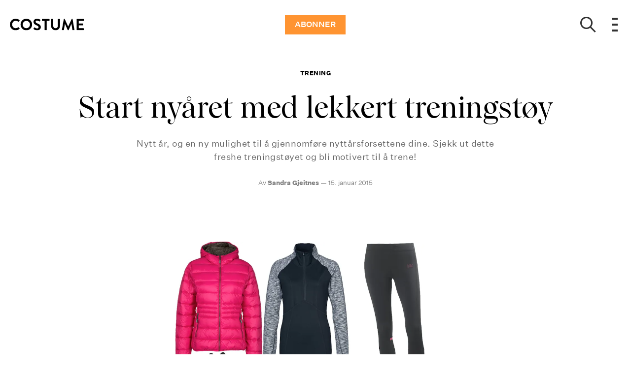

--- FILE ---
content_type: text/html; charset=utf-8
request_url: https://costume.no/sunnhet/trening/start-nyaret-med-lekkert-treningstoy
body_size: 63306
content:
<!doctype html>
<html data-n-head-ssr lang="nb" data-n-head="%7B%22lang%22:%7B%22ssr%22:%22nb%22%7D%7D">
  <head >
    <title>Start nyåret med lekkert treningstøy | costume.no</title><meta data-n-head="ssr" charset="utf-8"><meta data-n-head="ssr" name="viewport" content="width=device-width, initial-scale=1"><meta data-n-head="ssr" name="mobile-web-app-capable" content="yes"><meta data-n-head="ssr" name="apple-mobile-web-app-capable" content="yes"><meta data-n-head="ssr" name="apple-mobile-web-app-status-bar-style" content="black"><meta data-n-head="ssr" name="HandheldFriendly" content="true"><meta data-n-head="ssr" http-equiv="Accept-CH" content="DPR, Width, Viewport-Width"><meta data-n-head="ssr" http-equiv="X-UA-Compatible" content="IE=edge,chrome=1"><meta data-n-head="ssr" name="format-detection" content="telephone=no,date=no,address=no,email=no,url=no"><meta data-n-head="ssr" name="bwlVersion" content="1.5.2"><meta data-n-head="ssr" property="fb:app_id" content="104119416298867"><meta data-n-head="ssr" property="og:locale" content="nb_NO"><meta data-n-head="ssr" property="og:site_name" content="Costume"><meta data-n-head="ssr" property="theme-color" content="#ed4b36"><meta data-n-head="ssr" name="description" content="Nytt år, og en ny mulighet til å gjennomføre nyttårsforsettene dine. Sjekk ut dette freshe treningstøyet og bli motivert til å trene!"><meta data-n-head="ssr" property="og:url" content="https://costume.no/sunnhet/trening/start-nyaret-med-lekkert-treningstoy"><meta data-n-head="ssr" property="og:title" content="Start nyåret med lekkert treningstøy"><meta data-n-head="ssr" property="og:description" content="Nytt år, og en ny mulighet til å gjennomføre nyttårsforsettene dine. Sjekk ut dette freshe treningstøyet og bli motivert til å trene!"><meta data-n-head="ssr" property="og:type" content="article"><meta data-n-head="ssr" property="article:published_time" content="2015-01-15T13:00:00.000Z"><meta data-n-head="ssr" property="article:modified_time" content="2020-04-05T01:29:46.000Z"><meta data-n-head="ssr" property="article:section" content="Trening"><meta data-n-head="ssr" property="og:article:author" content="Sandra Gjeitnes"><meta data-n-head="ssr" property="og:image" content="https://images.bonnier.cloud/files/cos/production/2020/03/28095313/trening1-11cccb58-9544-4a13-86c3-05dedb4f2cfb.jpg?max-w=1200&amp;max-h=630&amp;fit=crop&amp;q=75&amp;fm=png32"><meta data-n-head="ssr" property="og:image:type" content="image/png"><meta data-n-head="ssr" property="og:image:secure_url" content="https://images.bonnier.cloud/files/cos/production/2020/03/28095313/trening1-11cccb58-9544-4a13-86c3-05dedb4f2cfb.jpg?max-w=1200&amp;max-h=630&amp;fit=crop&amp;q=75&amp;fm=png32"><meta data-n-head="ssr" property="og:image:width" content="1200"><meta data-n-head="ssr" property="og:image:height" content="630"><meta data-n-head="ssr" name="twitter:card" content="summary_large_image"><meta data-n-head="ssr" name="twitter:description" content="Nytt år, og en ny mulighet til å gjennomføre nyttårsforsettene dine. Sjekk ut dette freshe treningstøyet og bli motivert til å trene!"><meta data-n-head="ssr" name="twitter:title" content="Start nyåret med lekkert treningstøy"><meta data-n-head="ssr" name="twitter:image" content="https://images.bonnier.cloud/files/cos/production/2020/03/28095313/trening1-11cccb58-9544-4a13-86c3-05dedb4f2cfb.jpg"><meta data-n-head="ssr" name="twitter:image" content="https://images.bonnier.cloud/files/cos/production/2020/03/28095313/trening1-11cccb58-9544-4a13-86c3-05dedb4f2cfb.jpg"><meta data-n-head="ssr" name="cxense-site-id" content="1136318863545704315"><meta data-n-head="ssr" name="cXenseParse:bno-country" content="no"><meta data-n-head="ssr" name="cXenseParse:bno-brand" content="COS"><meta data-n-head="ssr" name="cXenseParse:bno-language" content="nb"><meta data-n-head="ssr" name="cXenseParse:articleid" content="103432"><meta data-n-head="ssr" name="cXenseParse:bno-pagetype" content="article"><meta data-n-head="ssr" name="cXenseParse:pageclass" content="content"><meta data-n-head="ssr" name="cXenseParse:title" content="Start nyåret med lekkert treningstøy"><meta data-n-head="ssr" name="cXenseParse:body-text" content=""><meta data-n-head="ssr" name="cXenseParse:description" content="Nytt år, og en ny mulighet til å gjennomføre nyttårsforsettene dine. Sjekk ut dette freshe treningstøyet og bli motivert til å trene!"><meta data-n-head="ssr" name="cXenseParse:image" content="https://images.bonnier.cloud/files/cos/production/2020/03/28095313/trening1-11cccb58-9544-4a13-86c3-05dedb4f2cfb.jpg"><meta data-n-head="ssr" name="cXenseParse:bno-danishsearchtitle" content=""><meta data-n-head="ssr" name="cXenseParse:recs:recommendable" content="true"><meta data-n-head="ssr" name="cXenseParse:bno-metatag-changedate" content="2020-04-05T01:29:46.000Z"><meta data-n-head="ssr" name="cXenseParse:recs:publishtime" content="2015-01-15T13:00:00.000Z"><meta data-n-head="ssr" name="cXenseParse:time:bno-featuredtime" content="2015-01-15T13:00:00.000Z"><meta data-n-head="ssr" name="cXenseParse:bno-reading-time" content="4"><meta data-n-head="ssr" name="cXenseParse:bno-taxo-cat" content="Trening"><meta data-n-head="ssr" name="cXenseParse:bno-taxo-cat-url" content="https://costume.no/sunnhet/trening"><meta data-n-head="ssr" name="cXenseParse:bno-taxo-cat-top" content="Sunnhet"><meta data-n-head="ssr" name="cXenseParse:bno-taxo-editorial-type" content=""><meta data-n-head="ssr" name="cXenseParse:bno-taxo-tag" content="nike"><meta data-n-head="ssr" name="cXenseParse:bno-taxo-tag" content="adidas"><meta data-n-head="ssr" name="cXenseParse:bno-taxo-tag" content="nelly"><meta data-n-head="ssr" name="cXenseParse:bno-taxo-tag" content="joggesko"><meta data-n-head="ssr" name="cXenseParse:bno-taxo-tag" content="treningsklær"><meta data-n-head="ssr" name="cXenseParse:bno-taxo-tag" content="yoga"><meta data-n-head="ssr" name="bcm-brand" content="COS"><meta data-n-head="ssr" name="bcm-country" content="no"><meta data-n-head="ssr" name="bcm-type" content="site"><meta data-n-head="ssr" name="bcm-tablet-breakpoint" content="1025"><meta data-n-head="ssr" name="bcm-mobile-breakpoint" content="768"><meta data-n-head="ssr" name="bcm-title" content="Start nyåret med lekkert treningstøy"><meta data-n-head="ssr" name="bcm-sub" content="Sunnhet"><meta data-n-head="ssr" name="bcm-categories" content="Trening,Sunnhet"><meta data-n-head="ssr" name="bcm-tags" content="nike,adidas,nelly,joggesko,treningsklær,yoga"><meta data-n-head="ssr" name="k5a:contentTag" content="nike"><meta data-n-head="ssr" name="k5a:contentTag" content="adidas"><meta data-n-head="ssr" name="k5a:contentTag" content="nelly"><meta data-n-head="ssr" name="k5a:contentTag" content="joggesko"><meta data-n-head="ssr" name="k5a:contentTag" content="treningsklær"><meta data-n-head="ssr" name="k5a:contentTag" content="yoga"><meta data-n-head="ssr" name="robots" content="max-image-preview:large"><meta data-n-head="ssr" property="bad:device" name="bad:device" content="desktop"><meta data-n-head="ssr" property="bad:pageType" name="bad:pageType" content="article"><meta data-n-head="ssr" data-n-head="ssr" name="cXenseParse:bno-dominantimage-crop-tv" content="q=60&amp;fp-x=0.5&amp;fp-y=0.5&amp;fit=crop&amp;crop=focalpoint&amp;ar=13:9"><meta data-n-head="ssr" data-n-head="ssr" name="cXenseParse:bno-dominantimage-crop-square" content="q=60&amp;fp-x=0.5&amp;fp-y=0.5&amp;fit=crop&amp;crop=focalpoint&amp;ar=1:1"><meta data-n-head="ssr" data-n-head="ssr" name="cXenseParse:bno-dominantimage-crop-wide169" content="q=60&amp;fp-x=0.5&amp;fp-y=0.5&amp;fit=crop&amp;crop=focalpoint&amp;ar=16:9"><meta data-n-head="ssr" data-n-head="ssr" name="cXenseParse:bno-dominantimage-crop-tv" content="q=60&amp;fp-x=0.5&amp;fp-y=0.5&amp;fit=crop&amp;crop=focalpoint&amp;ar=13:9"><meta data-n-head="ssr" data-n-head="ssr" name="cXenseParse:bno-dominantimage-crop-square" content="q=60&amp;fp-x=0.5&amp;fp-y=0.5&amp;fit=crop&amp;crop=focalpoint&amp;ar=1:1"><meta data-n-head="ssr" data-n-head="ssr" name="cXenseParse:bno-dominantimage-crop-wide169" content="q=60&amp;fp-x=0.5&amp;fp-y=0.5&amp;fit=crop&amp;crop=focalpoint&amp;ar=16:9"><meta data-n-head="ssr" data-n-head="ssr" name="cXenseParse:bno-dominantimage-crop-tv" content="q=60&amp;fp-x=0.5&amp;fp-y=0.5&amp;fit=crop&amp;crop=focalpoint&amp;ar=13:9"><meta data-n-head="ssr" data-n-head="ssr" name="cXenseParse:bno-dominantimage-crop-square" content="q=60&amp;fp-x=0.5&amp;fp-y=0.5&amp;fit=crop&amp;crop=focalpoint&amp;ar=1:1"><meta data-n-head="ssr" data-n-head="ssr" name="cXenseParse:bno-dominantimage-crop-wide169" content="q=60&amp;fp-x=0.5&amp;fp-y=0.5&amp;fit=crop&amp;crop=focalpoint&amp;ar=16:9"><meta data-n-head="ssr" data-n-head="ssr" name="cXenseParse:bno-dominantimage-crop-tv" content="q=60&amp;fp-x=0.5&amp;fp-y=0.5&amp;fit=crop&amp;crop=focalpoint&amp;ar=13:9"><meta data-n-head="ssr" data-n-head="ssr" name="cXenseParse:bno-dominantimage-crop-square" content="q=60&amp;fp-x=0.5&amp;fp-y=0.5&amp;fit=crop&amp;crop=focalpoint&amp;ar=1:1"><meta data-n-head="ssr" data-n-head="ssr" name="cXenseParse:bno-dominantimage-crop-wide169" content="q=60&amp;fp-x=0.5&amp;fp-y=0.5&amp;fit=crop&amp;crop=focalpoint&amp;ar=16:9"><meta data-n-head="ssr" data-n-head="ssr" name="cXenseParse:bno-dominantimage-crop-tv" content="q=60&amp;fp-x=0.5&amp;fp-y=0.5&amp;fit=crop&amp;crop=focalpoint&amp;ar=13:9"><meta data-n-head="ssr" data-n-head="ssr" name="cXenseParse:bno-dominantimage-crop-square" content="q=60&amp;fp-x=0.5&amp;fp-y=0.5&amp;fit=crop&amp;crop=focalpoint&amp;ar=1:1"><meta data-n-head="ssr" data-n-head="ssr" name="cXenseParse:bno-dominantimage-crop-wide169" content="q=60&amp;fp-x=0.5&amp;fp-y=0.5&amp;fit=crop&amp;crop=focalpoint&amp;ar=16:9"><meta data-n-head="ssr" data-n-head="ssr" name="cXenseParse:bno-dominantimage-crop-tv" content="q=60&amp;fp-x=0.5&amp;fp-y=0.5&amp;fit=crop&amp;crop=focalpoint&amp;ar=13:9"><meta data-n-head="ssr" data-n-head="ssr" name="cXenseParse:bno-dominantimage-crop-square" content="q=60&amp;fp-x=0.5&amp;fp-y=0.5&amp;fit=crop&amp;crop=focalpoint&amp;ar=1:1"><meta data-n-head="ssr" data-n-head="ssr" name="cXenseParse:bno-dominantimage-crop-wide169" content="q=60&amp;fp-x=0.5&amp;fp-y=0.5&amp;fit=crop&amp;crop=focalpoint&amp;ar=16:9"><link data-n-head="ssr" rel="icon" type="image/x-icon" href="/favicon.ico"><link data-n-head="ssr" rel="preconnect" href="https://dev.visualwebsiteoptimizer.com"><link data-n-head="ssr" rel="canonical" href="https://costume.no/sunnhet/trening/start-nyaret-med-lekkert-treningstoy"><link data-n-head="ssr" rel="alternate" type="application/rss+xml" title="Costume RSS feed" href="https://costume.no/feed/rss"><link data-n-head="ssr" rel="alternate" hreflang="nb-NO" href="https://costume.no/sunnhet/trening/start-nyaret-med-lekkert-treningstoy"><link data-n-head="ssr" rel="preload" as="image" href="https://images-bonnier.imgix.net/files/cos/production/2020/03/28095059/outdoor-15afc4ea-640a-4450-b9b6-a2f406897590.jpg?auto=compress,format&amp;w=1024" srcset="https://images-bonnier.imgix.net/files/cos/production/2020/03/28095059/outdoor-15afc4ea-640a-4450-b9b6-a2f406897590.jpg?auto=compress,format&amp;w=1024, https://images-bonnier.imgix.net/files/cos/production/2020/03/28095059/outdoor-15afc4ea-640a-4450-b9b6-a2f406897590.jpg?auto=compress,format&amp;w=960, https://images-bonnier.imgix.net/files/cos/production/2020/03/28095059/outdoor-15afc4ea-640a-4450-b9b6-a2f406897590.jpg?auto=compress,format&amp;w=900, https://images-bonnier.imgix.net/files/cos/production/2020/03/28095059/outdoor-15afc4ea-640a-4450-b9b6-a2f406897590.jpg?auto=compress,format&amp;w=800, https://images-bonnier.imgix.net/files/cos/production/2020/03/28095059/outdoor-15afc4ea-640a-4450-b9b6-a2f406897590.jpg?auto=compress,format&amp;w=600, https://images-bonnier.imgix.net/files/cos/production/2020/03/28095059/outdoor-15afc4ea-640a-4450-b9b6-a2f406897590.jpg?auto=compress,format&amp;w=500, https://images-bonnier.imgix.net/files/cos/production/2020/03/28095059/outdoor-15afc4ea-640a-4450-b9b6-a2f406897590.jpg?auto=compress,format&amp;w=400, https://images-bonnier.imgix.net/files/cos/production/2020/03/28095059/outdoor-15afc4ea-640a-4450-b9b6-a2f406897590.jpg?auto=compress,format&amp;w=350, https://images-bonnier.imgix.net/files/cos/production/2020/03/28095059/outdoor-15afc4ea-640a-4450-b9b6-a2f406897590.jpg?auto=compress,format&amp;w=300, https://images-bonnier.imgix.net/files/cos/production/2020/03/28095059/outdoor-15afc4ea-640a-4450-b9b6-a2f406897590.jpg?auto=compress,format&amp;w=275, https://images-bonnier.imgix.net/files/cos/production/2020/03/28095059/outdoor-15afc4ea-640a-4450-b9b6-a2f406897590.jpg?auto=compress,format&amp;w=250, https://images-bonnier.imgix.net/files/cos/production/2020/03/28095059/outdoor-15afc4ea-640a-4450-b9b6-a2f406897590.jpg?auto=compress,format&amp;w=225, https://images-bonnier.imgix.net/files/cos/production/2020/03/28095059/outdoor-15afc4ea-640a-4450-b9b6-a2f406897590.jpg?auto=compress,format&amp;w=200, https://images-bonnier.imgix.net/files/cos/production/2020/03/28095059/outdoor-15afc4ea-640a-4450-b9b6-a2f406897590.jpg?auto=compress,format&amp;w=175, https://images-bonnier.imgix.net/files/cos/production/2020/03/28095059/outdoor-15afc4ea-640a-4450-b9b6-a2f406897590.jpg?auto=compress,format&amp;w=150, https://images-bonnier.imgix.net/files/cos/production/2020/03/28095059/outdoor-15afc4ea-640a-4450-b9b6-a2f406897590.jpg?auto=compress,format&amp;w=125, https://images-bonnier.imgix.net/files/cos/production/2020/03/28095059/outdoor-15afc4ea-640a-4450-b9b6-a2f406897590.jpg?auto=compress,format&amp;w=100"><link data-n-head="ssr" rel="preload" as="image" href="https://images-bonnier.imgix.net/files/cos/production/2020/03/28095103/screen-shot-2015-01-07-at-12-27-15-48585ae9-a0b4-4986-99bb-b7fc70287e6c.png?auto=compress,format&amp;w=1024" srcset="https://images-bonnier.imgix.net/files/cos/production/2020/03/28095103/screen-shot-2015-01-07-at-12-27-15-48585ae9-a0b4-4986-99bb-b7fc70287e6c.png?auto=compress,format&amp;w=1024, https://images-bonnier.imgix.net/files/cos/production/2020/03/28095103/screen-shot-2015-01-07-at-12-27-15-48585ae9-a0b4-4986-99bb-b7fc70287e6c.png?auto=compress,format&amp;w=960, https://images-bonnier.imgix.net/files/cos/production/2020/03/28095103/screen-shot-2015-01-07-at-12-27-15-48585ae9-a0b4-4986-99bb-b7fc70287e6c.png?auto=compress,format&amp;w=900, https://images-bonnier.imgix.net/files/cos/production/2020/03/28095103/screen-shot-2015-01-07-at-12-27-15-48585ae9-a0b4-4986-99bb-b7fc70287e6c.png?auto=compress,format&amp;w=800, https://images-bonnier.imgix.net/files/cos/production/2020/03/28095103/screen-shot-2015-01-07-at-12-27-15-48585ae9-a0b4-4986-99bb-b7fc70287e6c.png?auto=compress,format&amp;w=600, https://images-bonnier.imgix.net/files/cos/production/2020/03/28095103/screen-shot-2015-01-07-at-12-27-15-48585ae9-a0b4-4986-99bb-b7fc70287e6c.png?auto=compress,format&amp;w=500, https://images-bonnier.imgix.net/files/cos/production/2020/03/28095103/screen-shot-2015-01-07-at-12-27-15-48585ae9-a0b4-4986-99bb-b7fc70287e6c.png?auto=compress,format&amp;w=400, https://images-bonnier.imgix.net/files/cos/production/2020/03/28095103/screen-shot-2015-01-07-at-12-27-15-48585ae9-a0b4-4986-99bb-b7fc70287e6c.png?auto=compress,format&amp;w=350, https://images-bonnier.imgix.net/files/cos/production/2020/03/28095103/screen-shot-2015-01-07-at-12-27-15-48585ae9-a0b4-4986-99bb-b7fc70287e6c.png?auto=compress,format&amp;w=300, https://images-bonnier.imgix.net/files/cos/production/2020/03/28095103/screen-shot-2015-01-07-at-12-27-15-48585ae9-a0b4-4986-99bb-b7fc70287e6c.png?auto=compress,format&amp;w=275, https://images-bonnier.imgix.net/files/cos/production/2020/03/28095103/screen-shot-2015-01-07-at-12-27-15-48585ae9-a0b4-4986-99bb-b7fc70287e6c.png?auto=compress,format&amp;w=250, https://images-bonnier.imgix.net/files/cos/production/2020/03/28095103/screen-shot-2015-01-07-at-12-27-15-48585ae9-a0b4-4986-99bb-b7fc70287e6c.png?auto=compress,format&amp;w=225, https://images-bonnier.imgix.net/files/cos/production/2020/03/28095103/screen-shot-2015-01-07-at-12-27-15-48585ae9-a0b4-4986-99bb-b7fc70287e6c.png?auto=compress,format&amp;w=200, https://images-bonnier.imgix.net/files/cos/production/2020/03/28095103/screen-shot-2015-01-07-at-12-27-15-48585ae9-a0b4-4986-99bb-b7fc70287e6c.png?auto=compress,format&amp;w=175, https://images-bonnier.imgix.net/files/cos/production/2020/03/28095103/screen-shot-2015-01-07-at-12-27-15-48585ae9-a0b4-4986-99bb-b7fc70287e6c.png?auto=compress,format&amp;w=150, https://images-bonnier.imgix.net/files/cos/production/2020/03/28095103/screen-shot-2015-01-07-at-12-27-15-48585ae9-a0b4-4986-99bb-b7fc70287e6c.png?auto=compress,format&amp;w=125, https://images-bonnier.imgix.net/files/cos/production/2020/03/28095103/screen-shot-2015-01-07-at-12-27-15-48585ae9-a0b4-4986-99bb-b7fc70287e6c.png?auto=compress,format&amp;w=100"><link data-n-head="ssr" rel="preload" as="image" href="https://images-bonnier.imgix.net/files/cos/production/2020/03/28095106/hmprod-4-2294b385-e562-4437-be8b-955512c1dc13.jpeg?auto=compress,format&amp;w=1024" srcset="https://images-bonnier.imgix.net/files/cos/production/2020/03/28095106/hmprod-4-2294b385-e562-4437-be8b-955512c1dc13.jpeg?auto=compress,format&amp;w=1024, https://images-bonnier.imgix.net/files/cos/production/2020/03/28095106/hmprod-4-2294b385-e562-4437-be8b-955512c1dc13.jpeg?auto=compress,format&amp;w=960, https://images-bonnier.imgix.net/files/cos/production/2020/03/28095106/hmprod-4-2294b385-e562-4437-be8b-955512c1dc13.jpeg?auto=compress,format&amp;w=900, https://images-bonnier.imgix.net/files/cos/production/2020/03/28095106/hmprod-4-2294b385-e562-4437-be8b-955512c1dc13.jpeg?auto=compress,format&amp;w=800, https://images-bonnier.imgix.net/files/cos/production/2020/03/28095106/hmprod-4-2294b385-e562-4437-be8b-955512c1dc13.jpeg?auto=compress,format&amp;w=600, https://images-bonnier.imgix.net/files/cos/production/2020/03/28095106/hmprod-4-2294b385-e562-4437-be8b-955512c1dc13.jpeg?auto=compress,format&amp;w=500, https://images-bonnier.imgix.net/files/cos/production/2020/03/28095106/hmprod-4-2294b385-e562-4437-be8b-955512c1dc13.jpeg?auto=compress,format&amp;w=400, https://images-bonnier.imgix.net/files/cos/production/2020/03/28095106/hmprod-4-2294b385-e562-4437-be8b-955512c1dc13.jpeg?auto=compress,format&amp;w=350, https://images-bonnier.imgix.net/files/cos/production/2020/03/28095106/hmprod-4-2294b385-e562-4437-be8b-955512c1dc13.jpeg?auto=compress,format&amp;w=300, https://images-bonnier.imgix.net/files/cos/production/2020/03/28095106/hmprod-4-2294b385-e562-4437-be8b-955512c1dc13.jpeg?auto=compress,format&amp;w=275, https://images-bonnier.imgix.net/files/cos/production/2020/03/28095106/hmprod-4-2294b385-e562-4437-be8b-955512c1dc13.jpeg?auto=compress,format&amp;w=250, https://images-bonnier.imgix.net/files/cos/production/2020/03/28095106/hmprod-4-2294b385-e562-4437-be8b-955512c1dc13.jpeg?auto=compress,format&amp;w=225, https://images-bonnier.imgix.net/files/cos/production/2020/03/28095106/hmprod-4-2294b385-e562-4437-be8b-955512c1dc13.jpeg?auto=compress,format&amp;w=200, https://images-bonnier.imgix.net/files/cos/production/2020/03/28095106/hmprod-4-2294b385-e562-4437-be8b-955512c1dc13.jpeg?auto=compress,format&amp;w=175, https://images-bonnier.imgix.net/files/cos/production/2020/03/28095106/hmprod-4-2294b385-e562-4437-be8b-955512c1dc13.jpeg?auto=compress,format&amp;w=150, https://images-bonnier.imgix.net/files/cos/production/2020/03/28095106/hmprod-4-2294b385-e562-4437-be8b-955512c1dc13.jpeg?auto=compress,format&amp;w=125, https://images-bonnier.imgix.net/files/cos/production/2020/03/28095106/hmprod-4-2294b385-e562-4437-be8b-955512c1dc13.jpeg?auto=compress,format&amp;w=100"><link data-n-head="ssr" rel="preload" as="image" href="https://images-bonnier.imgix.net/files/cos/production/2020/03/28095110/8939656249374_1098075_black__1_83849_jpg-d6a8c614-7484-45b4-8397-52fa96e29e5e.jpg?auto=compress,format&amp;w=1024" srcset="https://images-bonnier.imgix.net/files/cos/production/2020/03/28095110/8939656249374_1098075_black__1_83849_jpg-d6a8c614-7484-45b4-8397-52fa96e29e5e.jpg?auto=compress,format&amp;w=1024, https://images-bonnier.imgix.net/files/cos/production/2020/03/28095110/8939656249374_1098075_black__1_83849_jpg-d6a8c614-7484-45b4-8397-52fa96e29e5e.jpg?auto=compress,format&amp;w=960, https://images-bonnier.imgix.net/files/cos/production/2020/03/28095110/8939656249374_1098075_black__1_83849_jpg-d6a8c614-7484-45b4-8397-52fa96e29e5e.jpg?auto=compress,format&amp;w=900, https://images-bonnier.imgix.net/files/cos/production/2020/03/28095110/8939656249374_1098075_black__1_83849_jpg-d6a8c614-7484-45b4-8397-52fa96e29e5e.jpg?auto=compress,format&amp;w=800, https://images-bonnier.imgix.net/files/cos/production/2020/03/28095110/8939656249374_1098075_black__1_83849_jpg-d6a8c614-7484-45b4-8397-52fa96e29e5e.jpg?auto=compress,format&amp;w=600, https://images-bonnier.imgix.net/files/cos/production/2020/03/28095110/8939656249374_1098075_black__1_83849_jpg-d6a8c614-7484-45b4-8397-52fa96e29e5e.jpg?auto=compress,format&amp;w=500, https://images-bonnier.imgix.net/files/cos/production/2020/03/28095110/8939656249374_1098075_black__1_83849_jpg-d6a8c614-7484-45b4-8397-52fa96e29e5e.jpg?auto=compress,format&amp;w=400, https://images-bonnier.imgix.net/files/cos/production/2020/03/28095110/8939656249374_1098075_black__1_83849_jpg-d6a8c614-7484-45b4-8397-52fa96e29e5e.jpg?auto=compress,format&amp;w=350, https://images-bonnier.imgix.net/files/cos/production/2020/03/28095110/8939656249374_1098075_black__1_83849_jpg-d6a8c614-7484-45b4-8397-52fa96e29e5e.jpg?auto=compress,format&amp;w=300, https://images-bonnier.imgix.net/files/cos/production/2020/03/28095110/8939656249374_1098075_black__1_83849_jpg-d6a8c614-7484-45b4-8397-52fa96e29e5e.jpg?auto=compress,format&amp;w=275, https://images-bonnier.imgix.net/files/cos/production/2020/03/28095110/8939656249374_1098075_black__1_83849_jpg-d6a8c614-7484-45b4-8397-52fa96e29e5e.jpg?auto=compress,format&amp;w=250, https://images-bonnier.imgix.net/files/cos/production/2020/03/28095110/8939656249374_1098075_black__1_83849_jpg-d6a8c614-7484-45b4-8397-52fa96e29e5e.jpg?auto=compress,format&amp;w=225, https://images-bonnier.imgix.net/files/cos/production/2020/03/28095110/8939656249374_1098075_black__1_83849_jpg-d6a8c614-7484-45b4-8397-52fa96e29e5e.jpg?auto=compress,format&amp;w=200, https://images-bonnier.imgix.net/files/cos/production/2020/03/28095110/8939656249374_1098075_black__1_83849_jpg-d6a8c614-7484-45b4-8397-52fa96e29e5e.jpg?auto=compress,format&amp;w=175, https://images-bonnier.imgix.net/files/cos/production/2020/03/28095110/8939656249374_1098075_black__1_83849_jpg-d6a8c614-7484-45b4-8397-52fa96e29e5e.jpg?auto=compress,format&amp;w=150, https://images-bonnier.imgix.net/files/cos/production/2020/03/28095110/8939656249374_1098075_black__1_83849_jpg-d6a8c614-7484-45b4-8397-52fa96e29e5e.jpg?auto=compress,format&amp;w=125, https://images-bonnier.imgix.net/files/cos/production/2020/03/28095110/8939656249374_1098075_black__1_83849_jpg-d6a8c614-7484-45b4-8397-52fa96e29e5e.jpg?auto=compress,format&amp;w=100"><link data-n-head="ssr" rel="preload" as="image" href="https://images-bonnier.imgix.net/files/cos/production/2020/03/28095113/screen-shot-2015-01-07-at-12-37-09-ed4ada3a-adeb-44ab-a1c9-0f3cf1d091d0.png?auto=compress,format&amp;w=1024" srcset="https://images-bonnier.imgix.net/files/cos/production/2020/03/28095113/screen-shot-2015-01-07-at-12-37-09-ed4ada3a-adeb-44ab-a1c9-0f3cf1d091d0.png?auto=compress,format&amp;w=1024, https://images-bonnier.imgix.net/files/cos/production/2020/03/28095113/screen-shot-2015-01-07-at-12-37-09-ed4ada3a-adeb-44ab-a1c9-0f3cf1d091d0.png?auto=compress,format&amp;w=960, https://images-bonnier.imgix.net/files/cos/production/2020/03/28095113/screen-shot-2015-01-07-at-12-37-09-ed4ada3a-adeb-44ab-a1c9-0f3cf1d091d0.png?auto=compress,format&amp;w=900, https://images-bonnier.imgix.net/files/cos/production/2020/03/28095113/screen-shot-2015-01-07-at-12-37-09-ed4ada3a-adeb-44ab-a1c9-0f3cf1d091d0.png?auto=compress,format&amp;w=800, https://images-bonnier.imgix.net/files/cos/production/2020/03/28095113/screen-shot-2015-01-07-at-12-37-09-ed4ada3a-adeb-44ab-a1c9-0f3cf1d091d0.png?auto=compress,format&amp;w=600, https://images-bonnier.imgix.net/files/cos/production/2020/03/28095113/screen-shot-2015-01-07-at-12-37-09-ed4ada3a-adeb-44ab-a1c9-0f3cf1d091d0.png?auto=compress,format&amp;w=500, https://images-bonnier.imgix.net/files/cos/production/2020/03/28095113/screen-shot-2015-01-07-at-12-37-09-ed4ada3a-adeb-44ab-a1c9-0f3cf1d091d0.png?auto=compress,format&amp;w=400, https://images-bonnier.imgix.net/files/cos/production/2020/03/28095113/screen-shot-2015-01-07-at-12-37-09-ed4ada3a-adeb-44ab-a1c9-0f3cf1d091d0.png?auto=compress,format&amp;w=350, https://images-bonnier.imgix.net/files/cos/production/2020/03/28095113/screen-shot-2015-01-07-at-12-37-09-ed4ada3a-adeb-44ab-a1c9-0f3cf1d091d0.png?auto=compress,format&amp;w=300, https://images-bonnier.imgix.net/files/cos/production/2020/03/28095113/screen-shot-2015-01-07-at-12-37-09-ed4ada3a-adeb-44ab-a1c9-0f3cf1d091d0.png?auto=compress,format&amp;w=275, https://images-bonnier.imgix.net/files/cos/production/2020/03/28095113/screen-shot-2015-01-07-at-12-37-09-ed4ada3a-adeb-44ab-a1c9-0f3cf1d091d0.png?auto=compress,format&amp;w=250, https://images-bonnier.imgix.net/files/cos/production/2020/03/28095113/screen-shot-2015-01-07-at-12-37-09-ed4ada3a-adeb-44ab-a1c9-0f3cf1d091d0.png?auto=compress,format&amp;w=225, https://images-bonnier.imgix.net/files/cos/production/2020/03/28095113/screen-shot-2015-01-07-at-12-37-09-ed4ada3a-adeb-44ab-a1c9-0f3cf1d091d0.png?auto=compress,format&amp;w=200, https://images-bonnier.imgix.net/files/cos/production/2020/03/28095113/screen-shot-2015-01-07-at-12-37-09-ed4ada3a-adeb-44ab-a1c9-0f3cf1d091d0.png?auto=compress,format&amp;w=175, https://images-bonnier.imgix.net/files/cos/production/2020/03/28095113/screen-shot-2015-01-07-at-12-37-09-ed4ada3a-adeb-44ab-a1c9-0f3cf1d091d0.png?auto=compress,format&amp;w=150, https://images-bonnier.imgix.net/files/cos/production/2020/03/28095113/screen-shot-2015-01-07-at-12-37-09-ed4ada3a-adeb-44ab-a1c9-0f3cf1d091d0.png?auto=compress,format&amp;w=125, https://images-bonnier.imgix.net/files/cos/production/2020/03/28095113/screen-shot-2015-01-07-at-12-37-09-ed4ada3a-adeb-44ab-a1c9-0f3cf1d091d0.png?auto=compress,format&amp;w=100"><link data-n-head="ssr" rel="preload" as="image" href="https://images-bonnier.imgix.net/files/cos/production/2020/03/28095116/screen-shot-2015-01-07-at-12-27-48-277732f7-94b8-4789-9002-b0eea54b10be.jpg?auto=compress,format&amp;w=1024" srcset="https://images-bonnier.imgix.net/files/cos/production/2020/03/28095116/screen-shot-2015-01-07-at-12-27-48-277732f7-94b8-4789-9002-b0eea54b10be.jpg?auto=compress,format&amp;w=1024, https://images-bonnier.imgix.net/files/cos/production/2020/03/28095116/screen-shot-2015-01-07-at-12-27-48-277732f7-94b8-4789-9002-b0eea54b10be.jpg?auto=compress,format&amp;w=960, https://images-bonnier.imgix.net/files/cos/production/2020/03/28095116/screen-shot-2015-01-07-at-12-27-48-277732f7-94b8-4789-9002-b0eea54b10be.jpg?auto=compress,format&amp;w=900, https://images-bonnier.imgix.net/files/cos/production/2020/03/28095116/screen-shot-2015-01-07-at-12-27-48-277732f7-94b8-4789-9002-b0eea54b10be.jpg?auto=compress,format&amp;w=800, https://images-bonnier.imgix.net/files/cos/production/2020/03/28095116/screen-shot-2015-01-07-at-12-27-48-277732f7-94b8-4789-9002-b0eea54b10be.jpg?auto=compress,format&amp;w=600, https://images-bonnier.imgix.net/files/cos/production/2020/03/28095116/screen-shot-2015-01-07-at-12-27-48-277732f7-94b8-4789-9002-b0eea54b10be.jpg?auto=compress,format&amp;w=500, https://images-bonnier.imgix.net/files/cos/production/2020/03/28095116/screen-shot-2015-01-07-at-12-27-48-277732f7-94b8-4789-9002-b0eea54b10be.jpg?auto=compress,format&amp;w=400, https://images-bonnier.imgix.net/files/cos/production/2020/03/28095116/screen-shot-2015-01-07-at-12-27-48-277732f7-94b8-4789-9002-b0eea54b10be.jpg?auto=compress,format&amp;w=350, https://images-bonnier.imgix.net/files/cos/production/2020/03/28095116/screen-shot-2015-01-07-at-12-27-48-277732f7-94b8-4789-9002-b0eea54b10be.jpg?auto=compress,format&amp;w=300, https://images-bonnier.imgix.net/files/cos/production/2020/03/28095116/screen-shot-2015-01-07-at-12-27-48-277732f7-94b8-4789-9002-b0eea54b10be.jpg?auto=compress,format&amp;w=275, https://images-bonnier.imgix.net/files/cos/production/2020/03/28095116/screen-shot-2015-01-07-at-12-27-48-277732f7-94b8-4789-9002-b0eea54b10be.jpg?auto=compress,format&amp;w=250, https://images-bonnier.imgix.net/files/cos/production/2020/03/28095116/screen-shot-2015-01-07-at-12-27-48-277732f7-94b8-4789-9002-b0eea54b10be.jpg?auto=compress,format&amp;w=225, https://images-bonnier.imgix.net/files/cos/production/2020/03/28095116/screen-shot-2015-01-07-at-12-27-48-277732f7-94b8-4789-9002-b0eea54b10be.jpg?auto=compress,format&amp;w=200, https://images-bonnier.imgix.net/files/cos/production/2020/03/28095116/screen-shot-2015-01-07-at-12-27-48-277732f7-94b8-4789-9002-b0eea54b10be.jpg?auto=compress,format&amp;w=175, https://images-bonnier.imgix.net/files/cos/production/2020/03/28095116/screen-shot-2015-01-07-at-12-27-48-277732f7-94b8-4789-9002-b0eea54b10be.jpg?auto=compress,format&amp;w=150, https://images-bonnier.imgix.net/files/cos/production/2020/03/28095116/screen-shot-2015-01-07-at-12-27-48-277732f7-94b8-4789-9002-b0eea54b10be.jpg?auto=compress,format&amp;w=125, https://images-bonnier.imgix.net/files/cos/production/2020/03/28095116/screen-shot-2015-01-07-at-12-27-48-277732f7-94b8-4789-9002-b0eea54b10be.jpg?auto=compress,format&amp;w=100"><link data-n-head="ssr" rel="preload" as="image" href="https://images-bonnier.imgix.net/files/cos/production/2020/03/28095119/screen-shot-2015-01-07-at-12-27-30-9fe6a3e8-d837-4995-b6d0-43ae974b4c16.png?auto=compress,format&amp;w=1024" srcset="https://images-bonnier.imgix.net/files/cos/production/2020/03/28095119/screen-shot-2015-01-07-at-12-27-30-9fe6a3e8-d837-4995-b6d0-43ae974b4c16.png?auto=compress,format&amp;w=1024, https://images-bonnier.imgix.net/files/cos/production/2020/03/28095119/screen-shot-2015-01-07-at-12-27-30-9fe6a3e8-d837-4995-b6d0-43ae974b4c16.png?auto=compress,format&amp;w=960, https://images-bonnier.imgix.net/files/cos/production/2020/03/28095119/screen-shot-2015-01-07-at-12-27-30-9fe6a3e8-d837-4995-b6d0-43ae974b4c16.png?auto=compress,format&amp;w=900, https://images-bonnier.imgix.net/files/cos/production/2020/03/28095119/screen-shot-2015-01-07-at-12-27-30-9fe6a3e8-d837-4995-b6d0-43ae974b4c16.png?auto=compress,format&amp;w=800, https://images-bonnier.imgix.net/files/cos/production/2020/03/28095119/screen-shot-2015-01-07-at-12-27-30-9fe6a3e8-d837-4995-b6d0-43ae974b4c16.png?auto=compress,format&amp;w=600, https://images-bonnier.imgix.net/files/cos/production/2020/03/28095119/screen-shot-2015-01-07-at-12-27-30-9fe6a3e8-d837-4995-b6d0-43ae974b4c16.png?auto=compress,format&amp;w=500, https://images-bonnier.imgix.net/files/cos/production/2020/03/28095119/screen-shot-2015-01-07-at-12-27-30-9fe6a3e8-d837-4995-b6d0-43ae974b4c16.png?auto=compress,format&amp;w=400, https://images-bonnier.imgix.net/files/cos/production/2020/03/28095119/screen-shot-2015-01-07-at-12-27-30-9fe6a3e8-d837-4995-b6d0-43ae974b4c16.png?auto=compress,format&amp;w=350, https://images-bonnier.imgix.net/files/cos/production/2020/03/28095119/screen-shot-2015-01-07-at-12-27-30-9fe6a3e8-d837-4995-b6d0-43ae974b4c16.png?auto=compress,format&amp;w=300, https://images-bonnier.imgix.net/files/cos/production/2020/03/28095119/screen-shot-2015-01-07-at-12-27-30-9fe6a3e8-d837-4995-b6d0-43ae974b4c16.png?auto=compress,format&amp;w=275, https://images-bonnier.imgix.net/files/cos/production/2020/03/28095119/screen-shot-2015-01-07-at-12-27-30-9fe6a3e8-d837-4995-b6d0-43ae974b4c16.png?auto=compress,format&amp;w=250, https://images-bonnier.imgix.net/files/cos/production/2020/03/28095119/screen-shot-2015-01-07-at-12-27-30-9fe6a3e8-d837-4995-b6d0-43ae974b4c16.png?auto=compress,format&amp;w=225, https://images-bonnier.imgix.net/files/cos/production/2020/03/28095119/screen-shot-2015-01-07-at-12-27-30-9fe6a3e8-d837-4995-b6d0-43ae974b4c16.png?auto=compress,format&amp;w=200, https://images-bonnier.imgix.net/files/cos/production/2020/03/28095119/screen-shot-2015-01-07-at-12-27-30-9fe6a3e8-d837-4995-b6d0-43ae974b4c16.png?auto=compress,format&amp;w=175, https://images-bonnier.imgix.net/files/cos/production/2020/03/28095119/screen-shot-2015-01-07-at-12-27-30-9fe6a3e8-d837-4995-b6d0-43ae974b4c16.png?auto=compress,format&amp;w=150, https://images-bonnier.imgix.net/files/cos/production/2020/03/28095119/screen-shot-2015-01-07-at-12-27-30-9fe6a3e8-d837-4995-b6d0-43ae974b4c16.png?auto=compress,format&amp;w=125, https://images-bonnier.imgix.net/files/cos/production/2020/03/28095119/screen-shot-2015-01-07-at-12-27-30-9fe6a3e8-d837-4995-b6d0-43ae974b4c16.png?auto=compress,format&amp;w=100"><link data-n-head="ssr" rel="preload" as="image" href="https://images-bonnier.imgix.net/files/cos/production/2020/03/28095123/trening1-c5bd9a46-4766-4925-9f5f-145e65751f00.jpg?auto=compress,format&amp;w=1024" srcset="https://images-bonnier.imgix.net/files/cos/production/2020/03/28095123/trening1-c5bd9a46-4766-4925-9f5f-145e65751f00.jpg?auto=compress,format&amp;w=1024, https://images-bonnier.imgix.net/files/cos/production/2020/03/28095123/trening1-c5bd9a46-4766-4925-9f5f-145e65751f00.jpg?auto=compress,format&amp;w=960, https://images-bonnier.imgix.net/files/cos/production/2020/03/28095123/trening1-c5bd9a46-4766-4925-9f5f-145e65751f00.jpg?auto=compress,format&amp;w=900, https://images-bonnier.imgix.net/files/cos/production/2020/03/28095123/trening1-c5bd9a46-4766-4925-9f5f-145e65751f00.jpg?auto=compress,format&amp;w=800, https://images-bonnier.imgix.net/files/cos/production/2020/03/28095123/trening1-c5bd9a46-4766-4925-9f5f-145e65751f00.jpg?auto=compress,format&amp;w=600, https://images-bonnier.imgix.net/files/cos/production/2020/03/28095123/trening1-c5bd9a46-4766-4925-9f5f-145e65751f00.jpg?auto=compress,format&amp;w=500, https://images-bonnier.imgix.net/files/cos/production/2020/03/28095123/trening1-c5bd9a46-4766-4925-9f5f-145e65751f00.jpg?auto=compress,format&amp;w=400, https://images-bonnier.imgix.net/files/cos/production/2020/03/28095123/trening1-c5bd9a46-4766-4925-9f5f-145e65751f00.jpg?auto=compress,format&amp;w=350, https://images-bonnier.imgix.net/files/cos/production/2020/03/28095123/trening1-c5bd9a46-4766-4925-9f5f-145e65751f00.jpg?auto=compress,format&amp;w=300, https://images-bonnier.imgix.net/files/cos/production/2020/03/28095123/trening1-c5bd9a46-4766-4925-9f5f-145e65751f00.jpg?auto=compress,format&amp;w=275, https://images-bonnier.imgix.net/files/cos/production/2020/03/28095123/trening1-c5bd9a46-4766-4925-9f5f-145e65751f00.jpg?auto=compress,format&amp;w=250, https://images-bonnier.imgix.net/files/cos/production/2020/03/28095123/trening1-c5bd9a46-4766-4925-9f5f-145e65751f00.jpg?auto=compress,format&amp;w=225, https://images-bonnier.imgix.net/files/cos/production/2020/03/28095123/trening1-c5bd9a46-4766-4925-9f5f-145e65751f00.jpg?auto=compress,format&amp;w=200, https://images-bonnier.imgix.net/files/cos/production/2020/03/28095123/trening1-c5bd9a46-4766-4925-9f5f-145e65751f00.jpg?auto=compress,format&amp;w=175, https://images-bonnier.imgix.net/files/cos/production/2020/03/28095123/trening1-c5bd9a46-4766-4925-9f5f-145e65751f00.jpg?auto=compress,format&amp;w=150, https://images-bonnier.imgix.net/files/cos/production/2020/03/28095123/trening1-c5bd9a46-4766-4925-9f5f-145e65751f00.jpg?auto=compress,format&amp;w=125, https://images-bonnier.imgix.net/files/cos/production/2020/03/28095123/trening1-c5bd9a46-4766-4925-9f5f-145e65751f00.jpg?auto=compress,format&amp;w=100"><link data-n-head="ssr" rel="preload" as="image" href="https://images-bonnier.imgix.net/files/cos/production/2020/03/28095126/878624-0054_1-e9a6f1e3-813a-42c8-846c-401fa016e02f.jpeg?auto=compress,format&amp;w=1024" srcset="https://images-bonnier.imgix.net/files/cos/production/2020/03/28095126/878624-0054_1-e9a6f1e3-813a-42c8-846c-401fa016e02f.jpeg?auto=compress,format&amp;w=1024, https://images-bonnier.imgix.net/files/cos/production/2020/03/28095126/878624-0054_1-e9a6f1e3-813a-42c8-846c-401fa016e02f.jpeg?auto=compress,format&amp;w=960, https://images-bonnier.imgix.net/files/cos/production/2020/03/28095126/878624-0054_1-e9a6f1e3-813a-42c8-846c-401fa016e02f.jpeg?auto=compress,format&amp;w=900, https://images-bonnier.imgix.net/files/cos/production/2020/03/28095126/878624-0054_1-e9a6f1e3-813a-42c8-846c-401fa016e02f.jpeg?auto=compress,format&amp;w=800, https://images-bonnier.imgix.net/files/cos/production/2020/03/28095126/878624-0054_1-e9a6f1e3-813a-42c8-846c-401fa016e02f.jpeg?auto=compress,format&amp;w=600, https://images-bonnier.imgix.net/files/cos/production/2020/03/28095126/878624-0054_1-e9a6f1e3-813a-42c8-846c-401fa016e02f.jpeg?auto=compress,format&amp;w=500, https://images-bonnier.imgix.net/files/cos/production/2020/03/28095126/878624-0054_1-e9a6f1e3-813a-42c8-846c-401fa016e02f.jpeg?auto=compress,format&amp;w=400, https://images-bonnier.imgix.net/files/cos/production/2020/03/28095126/878624-0054_1-e9a6f1e3-813a-42c8-846c-401fa016e02f.jpeg?auto=compress,format&amp;w=350, https://images-bonnier.imgix.net/files/cos/production/2020/03/28095126/878624-0054_1-e9a6f1e3-813a-42c8-846c-401fa016e02f.jpeg?auto=compress,format&amp;w=300, https://images-bonnier.imgix.net/files/cos/production/2020/03/28095126/878624-0054_1-e9a6f1e3-813a-42c8-846c-401fa016e02f.jpeg?auto=compress,format&amp;w=275, https://images-bonnier.imgix.net/files/cos/production/2020/03/28095126/878624-0054_1-e9a6f1e3-813a-42c8-846c-401fa016e02f.jpeg?auto=compress,format&amp;w=250, https://images-bonnier.imgix.net/files/cos/production/2020/03/28095126/878624-0054_1-e9a6f1e3-813a-42c8-846c-401fa016e02f.jpeg?auto=compress,format&amp;w=225, https://images-bonnier.imgix.net/files/cos/production/2020/03/28095126/878624-0054_1-e9a6f1e3-813a-42c8-846c-401fa016e02f.jpeg?auto=compress,format&amp;w=200, https://images-bonnier.imgix.net/files/cos/production/2020/03/28095126/878624-0054_1-e9a6f1e3-813a-42c8-846c-401fa016e02f.jpeg?auto=compress,format&amp;w=175, https://images-bonnier.imgix.net/files/cos/production/2020/03/28095126/878624-0054_1-e9a6f1e3-813a-42c8-846c-401fa016e02f.jpeg?auto=compress,format&amp;w=150, https://images-bonnier.imgix.net/files/cos/production/2020/03/28095126/878624-0054_1-e9a6f1e3-813a-42c8-846c-401fa016e02f.jpeg?auto=compress,format&amp;w=125, https://images-bonnier.imgix.net/files/cos/production/2020/03/28095126/878624-0054_1-e9a6f1e3-813a-42c8-846c-401fa016e02f.jpeg?auto=compress,format&amp;w=100"><link data-n-head="ssr" rel="preload" as="image" href="https://images-bonnier.imgix.net/files/cos/production/2020/03/28095129/screen-shot-2015-01-07-at-12-53-46-7216f50c-4b88-42db-80e8-10d2dc094c1f.png?auto=compress,format&amp;w=1024" srcset="https://images-bonnier.imgix.net/files/cos/production/2020/03/28095129/screen-shot-2015-01-07-at-12-53-46-7216f50c-4b88-42db-80e8-10d2dc094c1f.png?auto=compress,format&amp;w=1024, https://images-bonnier.imgix.net/files/cos/production/2020/03/28095129/screen-shot-2015-01-07-at-12-53-46-7216f50c-4b88-42db-80e8-10d2dc094c1f.png?auto=compress,format&amp;w=960, https://images-bonnier.imgix.net/files/cos/production/2020/03/28095129/screen-shot-2015-01-07-at-12-53-46-7216f50c-4b88-42db-80e8-10d2dc094c1f.png?auto=compress,format&amp;w=900, https://images-bonnier.imgix.net/files/cos/production/2020/03/28095129/screen-shot-2015-01-07-at-12-53-46-7216f50c-4b88-42db-80e8-10d2dc094c1f.png?auto=compress,format&amp;w=800, https://images-bonnier.imgix.net/files/cos/production/2020/03/28095129/screen-shot-2015-01-07-at-12-53-46-7216f50c-4b88-42db-80e8-10d2dc094c1f.png?auto=compress,format&amp;w=600, https://images-bonnier.imgix.net/files/cos/production/2020/03/28095129/screen-shot-2015-01-07-at-12-53-46-7216f50c-4b88-42db-80e8-10d2dc094c1f.png?auto=compress,format&amp;w=500, https://images-bonnier.imgix.net/files/cos/production/2020/03/28095129/screen-shot-2015-01-07-at-12-53-46-7216f50c-4b88-42db-80e8-10d2dc094c1f.png?auto=compress,format&amp;w=400, https://images-bonnier.imgix.net/files/cos/production/2020/03/28095129/screen-shot-2015-01-07-at-12-53-46-7216f50c-4b88-42db-80e8-10d2dc094c1f.png?auto=compress,format&amp;w=350, https://images-bonnier.imgix.net/files/cos/production/2020/03/28095129/screen-shot-2015-01-07-at-12-53-46-7216f50c-4b88-42db-80e8-10d2dc094c1f.png?auto=compress,format&amp;w=300, https://images-bonnier.imgix.net/files/cos/production/2020/03/28095129/screen-shot-2015-01-07-at-12-53-46-7216f50c-4b88-42db-80e8-10d2dc094c1f.png?auto=compress,format&amp;w=275, https://images-bonnier.imgix.net/files/cos/production/2020/03/28095129/screen-shot-2015-01-07-at-12-53-46-7216f50c-4b88-42db-80e8-10d2dc094c1f.png?auto=compress,format&amp;w=250, https://images-bonnier.imgix.net/files/cos/production/2020/03/28095129/screen-shot-2015-01-07-at-12-53-46-7216f50c-4b88-42db-80e8-10d2dc094c1f.png?auto=compress,format&amp;w=225, https://images-bonnier.imgix.net/files/cos/production/2020/03/28095129/screen-shot-2015-01-07-at-12-53-46-7216f50c-4b88-42db-80e8-10d2dc094c1f.png?auto=compress,format&amp;w=200, https://images-bonnier.imgix.net/files/cos/production/2020/03/28095129/screen-shot-2015-01-07-at-12-53-46-7216f50c-4b88-42db-80e8-10d2dc094c1f.png?auto=compress,format&amp;w=175, https://images-bonnier.imgix.net/files/cos/production/2020/03/28095129/screen-shot-2015-01-07-at-12-53-46-7216f50c-4b88-42db-80e8-10d2dc094c1f.png?auto=compress,format&amp;w=150, https://images-bonnier.imgix.net/files/cos/production/2020/03/28095129/screen-shot-2015-01-07-at-12-53-46-7216f50c-4b88-42db-80e8-10d2dc094c1f.png?auto=compress,format&amp;w=125, https://images-bonnier.imgix.net/files/cos/production/2020/03/28095129/screen-shot-2015-01-07-at-12-53-46-7216f50c-4b88-42db-80e8-10d2dc094c1f.png?auto=compress,format&amp;w=100"><link data-n-head="ssr" rel="preload" as="image" href="https://images-bonnier.imgix.net/files/cos/production/2020/03/28095132/screen-shot-2015-01-07-at-12-55-45-57c6a11e-9b5e-4da8-9804-47e03670b5d8.png?auto=compress,format&amp;w=1024" srcset="https://images-bonnier.imgix.net/files/cos/production/2020/03/28095132/screen-shot-2015-01-07-at-12-55-45-57c6a11e-9b5e-4da8-9804-47e03670b5d8.png?auto=compress,format&amp;w=1024, https://images-bonnier.imgix.net/files/cos/production/2020/03/28095132/screen-shot-2015-01-07-at-12-55-45-57c6a11e-9b5e-4da8-9804-47e03670b5d8.png?auto=compress,format&amp;w=960, https://images-bonnier.imgix.net/files/cos/production/2020/03/28095132/screen-shot-2015-01-07-at-12-55-45-57c6a11e-9b5e-4da8-9804-47e03670b5d8.png?auto=compress,format&amp;w=900, https://images-bonnier.imgix.net/files/cos/production/2020/03/28095132/screen-shot-2015-01-07-at-12-55-45-57c6a11e-9b5e-4da8-9804-47e03670b5d8.png?auto=compress,format&amp;w=800, https://images-bonnier.imgix.net/files/cos/production/2020/03/28095132/screen-shot-2015-01-07-at-12-55-45-57c6a11e-9b5e-4da8-9804-47e03670b5d8.png?auto=compress,format&amp;w=600, https://images-bonnier.imgix.net/files/cos/production/2020/03/28095132/screen-shot-2015-01-07-at-12-55-45-57c6a11e-9b5e-4da8-9804-47e03670b5d8.png?auto=compress,format&amp;w=500, https://images-bonnier.imgix.net/files/cos/production/2020/03/28095132/screen-shot-2015-01-07-at-12-55-45-57c6a11e-9b5e-4da8-9804-47e03670b5d8.png?auto=compress,format&amp;w=400, https://images-bonnier.imgix.net/files/cos/production/2020/03/28095132/screen-shot-2015-01-07-at-12-55-45-57c6a11e-9b5e-4da8-9804-47e03670b5d8.png?auto=compress,format&amp;w=350, https://images-bonnier.imgix.net/files/cos/production/2020/03/28095132/screen-shot-2015-01-07-at-12-55-45-57c6a11e-9b5e-4da8-9804-47e03670b5d8.png?auto=compress,format&amp;w=300, https://images-bonnier.imgix.net/files/cos/production/2020/03/28095132/screen-shot-2015-01-07-at-12-55-45-57c6a11e-9b5e-4da8-9804-47e03670b5d8.png?auto=compress,format&amp;w=275, https://images-bonnier.imgix.net/files/cos/production/2020/03/28095132/screen-shot-2015-01-07-at-12-55-45-57c6a11e-9b5e-4da8-9804-47e03670b5d8.png?auto=compress,format&amp;w=250, https://images-bonnier.imgix.net/files/cos/production/2020/03/28095132/screen-shot-2015-01-07-at-12-55-45-57c6a11e-9b5e-4da8-9804-47e03670b5d8.png?auto=compress,format&amp;w=225, https://images-bonnier.imgix.net/files/cos/production/2020/03/28095132/screen-shot-2015-01-07-at-12-55-45-57c6a11e-9b5e-4da8-9804-47e03670b5d8.png?auto=compress,format&amp;w=200, https://images-bonnier.imgix.net/files/cos/production/2020/03/28095132/screen-shot-2015-01-07-at-12-55-45-57c6a11e-9b5e-4da8-9804-47e03670b5d8.png?auto=compress,format&amp;w=175, https://images-bonnier.imgix.net/files/cos/production/2020/03/28095132/screen-shot-2015-01-07-at-12-55-45-57c6a11e-9b5e-4da8-9804-47e03670b5d8.png?auto=compress,format&amp;w=150, https://images-bonnier.imgix.net/files/cos/production/2020/03/28095132/screen-shot-2015-01-07-at-12-55-45-57c6a11e-9b5e-4da8-9804-47e03670b5d8.png?auto=compress,format&amp;w=125, https://images-bonnier.imgix.net/files/cos/production/2020/03/28095132/screen-shot-2015-01-07-at-12-55-45-57c6a11e-9b5e-4da8-9804-47e03670b5d8.png?auto=compress,format&amp;w=100"><link data-n-head="ssr" rel="preload" as="image" href="https://images-bonnier.imgix.net/files/cos/production/2020/03/28095136/screen-shot-2015-01-07-at-12-51-28-d93ef7c9-873a-4975-afed-47a1b373d902.png?auto=compress,format&amp;w=1024" srcset="https://images-bonnier.imgix.net/files/cos/production/2020/03/28095136/screen-shot-2015-01-07-at-12-51-28-d93ef7c9-873a-4975-afed-47a1b373d902.png?auto=compress,format&amp;w=1024, https://images-bonnier.imgix.net/files/cos/production/2020/03/28095136/screen-shot-2015-01-07-at-12-51-28-d93ef7c9-873a-4975-afed-47a1b373d902.png?auto=compress,format&amp;w=960, https://images-bonnier.imgix.net/files/cos/production/2020/03/28095136/screen-shot-2015-01-07-at-12-51-28-d93ef7c9-873a-4975-afed-47a1b373d902.png?auto=compress,format&amp;w=900, https://images-bonnier.imgix.net/files/cos/production/2020/03/28095136/screen-shot-2015-01-07-at-12-51-28-d93ef7c9-873a-4975-afed-47a1b373d902.png?auto=compress,format&amp;w=800, https://images-bonnier.imgix.net/files/cos/production/2020/03/28095136/screen-shot-2015-01-07-at-12-51-28-d93ef7c9-873a-4975-afed-47a1b373d902.png?auto=compress,format&amp;w=600, https://images-bonnier.imgix.net/files/cos/production/2020/03/28095136/screen-shot-2015-01-07-at-12-51-28-d93ef7c9-873a-4975-afed-47a1b373d902.png?auto=compress,format&amp;w=500, https://images-bonnier.imgix.net/files/cos/production/2020/03/28095136/screen-shot-2015-01-07-at-12-51-28-d93ef7c9-873a-4975-afed-47a1b373d902.png?auto=compress,format&amp;w=400, https://images-bonnier.imgix.net/files/cos/production/2020/03/28095136/screen-shot-2015-01-07-at-12-51-28-d93ef7c9-873a-4975-afed-47a1b373d902.png?auto=compress,format&amp;w=350, https://images-bonnier.imgix.net/files/cos/production/2020/03/28095136/screen-shot-2015-01-07-at-12-51-28-d93ef7c9-873a-4975-afed-47a1b373d902.png?auto=compress,format&amp;w=300, https://images-bonnier.imgix.net/files/cos/production/2020/03/28095136/screen-shot-2015-01-07-at-12-51-28-d93ef7c9-873a-4975-afed-47a1b373d902.png?auto=compress,format&amp;w=275, https://images-bonnier.imgix.net/files/cos/production/2020/03/28095136/screen-shot-2015-01-07-at-12-51-28-d93ef7c9-873a-4975-afed-47a1b373d902.png?auto=compress,format&amp;w=250, https://images-bonnier.imgix.net/files/cos/production/2020/03/28095136/screen-shot-2015-01-07-at-12-51-28-d93ef7c9-873a-4975-afed-47a1b373d902.png?auto=compress,format&amp;w=225, https://images-bonnier.imgix.net/files/cos/production/2020/03/28095136/screen-shot-2015-01-07-at-12-51-28-d93ef7c9-873a-4975-afed-47a1b373d902.png?auto=compress,format&amp;w=200, https://images-bonnier.imgix.net/files/cos/production/2020/03/28095136/screen-shot-2015-01-07-at-12-51-28-d93ef7c9-873a-4975-afed-47a1b373d902.png?auto=compress,format&amp;w=175, https://images-bonnier.imgix.net/files/cos/production/2020/03/28095136/screen-shot-2015-01-07-at-12-51-28-d93ef7c9-873a-4975-afed-47a1b373d902.png?auto=compress,format&amp;w=150, https://images-bonnier.imgix.net/files/cos/production/2020/03/28095136/screen-shot-2015-01-07-at-12-51-28-d93ef7c9-873a-4975-afed-47a1b373d902.png?auto=compress,format&amp;w=125, https://images-bonnier.imgix.net/files/cos/production/2020/03/28095136/screen-shot-2015-01-07-at-12-51-28-d93ef7c9-873a-4975-afed-47a1b373d902.png?auto=compress,format&amp;w=100"><link data-n-head="ssr" rel="preload" as="image" href="https://images-bonnier.imgix.net/files/cos/production/2020/03/28095139/screen-shot-2015-01-07-at-12-57-13-8f484c42-68f9-4f31-9750-65bf19766347.png?auto=compress,format&amp;w=1024" srcset="https://images-bonnier.imgix.net/files/cos/production/2020/03/28095139/screen-shot-2015-01-07-at-12-57-13-8f484c42-68f9-4f31-9750-65bf19766347.png?auto=compress,format&amp;w=1024, https://images-bonnier.imgix.net/files/cos/production/2020/03/28095139/screen-shot-2015-01-07-at-12-57-13-8f484c42-68f9-4f31-9750-65bf19766347.png?auto=compress,format&amp;w=960, https://images-bonnier.imgix.net/files/cos/production/2020/03/28095139/screen-shot-2015-01-07-at-12-57-13-8f484c42-68f9-4f31-9750-65bf19766347.png?auto=compress,format&amp;w=900, https://images-bonnier.imgix.net/files/cos/production/2020/03/28095139/screen-shot-2015-01-07-at-12-57-13-8f484c42-68f9-4f31-9750-65bf19766347.png?auto=compress,format&amp;w=800, https://images-bonnier.imgix.net/files/cos/production/2020/03/28095139/screen-shot-2015-01-07-at-12-57-13-8f484c42-68f9-4f31-9750-65bf19766347.png?auto=compress,format&amp;w=600, https://images-bonnier.imgix.net/files/cos/production/2020/03/28095139/screen-shot-2015-01-07-at-12-57-13-8f484c42-68f9-4f31-9750-65bf19766347.png?auto=compress,format&amp;w=500, https://images-bonnier.imgix.net/files/cos/production/2020/03/28095139/screen-shot-2015-01-07-at-12-57-13-8f484c42-68f9-4f31-9750-65bf19766347.png?auto=compress,format&amp;w=400, https://images-bonnier.imgix.net/files/cos/production/2020/03/28095139/screen-shot-2015-01-07-at-12-57-13-8f484c42-68f9-4f31-9750-65bf19766347.png?auto=compress,format&amp;w=350, https://images-bonnier.imgix.net/files/cos/production/2020/03/28095139/screen-shot-2015-01-07-at-12-57-13-8f484c42-68f9-4f31-9750-65bf19766347.png?auto=compress,format&amp;w=300, https://images-bonnier.imgix.net/files/cos/production/2020/03/28095139/screen-shot-2015-01-07-at-12-57-13-8f484c42-68f9-4f31-9750-65bf19766347.png?auto=compress,format&amp;w=275, https://images-bonnier.imgix.net/files/cos/production/2020/03/28095139/screen-shot-2015-01-07-at-12-57-13-8f484c42-68f9-4f31-9750-65bf19766347.png?auto=compress,format&amp;w=250, https://images-bonnier.imgix.net/files/cos/production/2020/03/28095139/screen-shot-2015-01-07-at-12-57-13-8f484c42-68f9-4f31-9750-65bf19766347.png?auto=compress,format&amp;w=225, https://images-bonnier.imgix.net/files/cos/production/2020/03/28095139/screen-shot-2015-01-07-at-12-57-13-8f484c42-68f9-4f31-9750-65bf19766347.png?auto=compress,format&amp;w=200, https://images-bonnier.imgix.net/files/cos/production/2020/03/28095139/screen-shot-2015-01-07-at-12-57-13-8f484c42-68f9-4f31-9750-65bf19766347.png?auto=compress,format&amp;w=175, https://images-bonnier.imgix.net/files/cos/production/2020/03/28095139/screen-shot-2015-01-07-at-12-57-13-8f484c42-68f9-4f31-9750-65bf19766347.png?auto=compress,format&amp;w=150, https://images-bonnier.imgix.net/files/cos/production/2020/03/28095139/screen-shot-2015-01-07-at-12-57-13-8f484c42-68f9-4f31-9750-65bf19766347.png?auto=compress,format&amp;w=125, https://images-bonnier.imgix.net/files/cos/production/2020/03/28095139/screen-shot-2015-01-07-at-12-57-13-8f484c42-68f9-4f31-9750-65bf19766347.png?auto=compress,format&amp;w=100"><link data-n-head="ssr" rel="preload" as="image" href="https://images-bonnier.imgix.net/files/cos/production/2020/03/28095144/trening1-825193a5-c6f6-4bfb-80e0-8cd8fcafd45c.jpg?auto=compress,format&amp;w=1024" srcset="https://images-bonnier.imgix.net/files/cos/production/2020/03/28095144/trening1-825193a5-c6f6-4bfb-80e0-8cd8fcafd45c.jpg?auto=compress,format&amp;w=1024, https://images-bonnier.imgix.net/files/cos/production/2020/03/28095144/trening1-825193a5-c6f6-4bfb-80e0-8cd8fcafd45c.jpg?auto=compress,format&amp;w=960, https://images-bonnier.imgix.net/files/cos/production/2020/03/28095144/trening1-825193a5-c6f6-4bfb-80e0-8cd8fcafd45c.jpg?auto=compress,format&amp;w=900, https://images-bonnier.imgix.net/files/cos/production/2020/03/28095144/trening1-825193a5-c6f6-4bfb-80e0-8cd8fcafd45c.jpg?auto=compress,format&amp;w=800, https://images-bonnier.imgix.net/files/cos/production/2020/03/28095144/trening1-825193a5-c6f6-4bfb-80e0-8cd8fcafd45c.jpg?auto=compress,format&amp;w=600, https://images-bonnier.imgix.net/files/cos/production/2020/03/28095144/trening1-825193a5-c6f6-4bfb-80e0-8cd8fcafd45c.jpg?auto=compress,format&amp;w=500, https://images-bonnier.imgix.net/files/cos/production/2020/03/28095144/trening1-825193a5-c6f6-4bfb-80e0-8cd8fcafd45c.jpg?auto=compress,format&amp;w=400, https://images-bonnier.imgix.net/files/cos/production/2020/03/28095144/trening1-825193a5-c6f6-4bfb-80e0-8cd8fcafd45c.jpg?auto=compress,format&amp;w=350, https://images-bonnier.imgix.net/files/cos/production/2020/03/28095144/trening1-825193a5-c6f6-4bfb-80e0-8cd8fcafd45c.jpg?auto=compress,format&amp;w=300, https://images-bonnier.imgix.net/files/cos/production/2020/03/28095144/trening1-825193a5-c6f6-4bfb-80e0-8cd8fcafd45c.jpg?auto=compress,format&amp;w=275, https://images-bonnier.imgix.net/files/cos/production/2020/03/28095144/trening1-825193a5-c6f6-4bfb-80e0-8cd8fcafd45c.jpg?auto=compress,format&amp;w=250, https://images-bonnier.imgix.net/files/cos/production/2020/03/28095144/trening1-825193a5-c6f6-4bfb-80e0-8cd8fcafd45c.jpg?auto=compress,format&amp;w=225, https://images-bonnier.imgix.net/files/cos/production/2020/03/28095144/trening1-825193a5-c6f6-4bfb-80e0-8cd8fcafd45c.jpg?auto=compress,format&amp;w=200, https://images-bonnier.imgix.net/files/cos/production/2020/03/28095144/trening1-825193a5-c6f6-4bfb-80e0-8cd8fcafd45c.jpg?auto=compress,format&amp;w=175, https://images-bonnier.imgix.net/files/cos/production/2020/03/28095144/trening1-825193a5-c6f6-4bfb-80e0-8cd8fcafd45c.jpg?auto=compress,format&amp;w=150, https://images-bonnier.imgix.net/files/cos/production/2020/03/28095144/trening1-825193a5-c6f6-4bfb-80e0-8cd8fcafd45c.jpg?auto=compress,format&amp;w=125, https://images-bonnier.imgix.net/files/cos/production/2020/03/28095144/trening1-825193a5-c6f6-4bfb-80e0-8cd8fcafd45c.jpg?auto=compress,format&amp;w=100"><link data-n-head="ssr" rel="preload" as="image" href="https://images-bonnier.imgix.net/files/cos/production/2020/03/28095147/screen-shot-2015-01-07-at-13-30-49-880f332e-d76a-443b-8f58-62b29588aeda.png?auto=compress,format&amp;w=1024" srcset="https://images-bonnier.imgix.net/files/cos/production/2020/03/28095147/screen-shot-2015-01-07-at-13-30-49-880f332e-d76a-443b-8f58-62b29588aeda.png?auto=compress,format&amp;w=1024, https://images-bonnier.imgix.net/files/cos/production/2020/03/28095147/screen-shot-2015-01-07-at-13-30-49-880f332e-d76a-443b-8f58-62b29588aeda.png?auto=compress,format&amp;w=960, https://images-bonnier.imgix.net/files/cos/production/2020/03/28095147/screen-shot-2015-01-07-at-13-30-49-880f332e-d76a-443b-8f58-62b29588aeda.png?auto=compress,format&amp;w=900, https://images-bonnier.imgix.net/files/cos/production/2020/03/28095147/screen-shot-2015-01-07-at-13-30-49-880f332e-d76a-443b-8f58-62b29588aeda.png?auto=compress,format&amp;w=800, https://images-bonnier.imgix.net/files/cos/production/2020/03/28095147/screen-shot-2015-01-07-at-13-30-49-880f332e-d76a-443b-8f58-62b29588aeda.png?auto=compress,format&amp;w=600, https://images-bonnier.imgix.net/files/cos/production/2020/03/28095147/screen-shot-2015-01-07-at-13-30-49-880f332e-d76a-443b-8f58-62b29588aeda.png?auto=compress,format&amp;w=500, https://images-bonnier.imgix.net/files/cos/production/2020/03/28095147/screen-shot-2015-01-07-at-13-30-49-880f332e-d76a-443b-8f58-62b29588aeda.png?auto=compress,format&amp;w=400, https://images-bonnier.imgix.net/files/cos/production/2020/03/28095147/screen-shot-2015-01-07-at-13-30-49-880f332e-d76a-443b-8f58-62b29588aeda.png?auto=compress,format&amp;w=350, https://images-bonnier.imgix.net/files/cos/production/2020/03/28095147/screen-shot-2015-01-07-at-13-30-49-880f332e-d76a-443b-8f58-62b29588aeda.png?auto=compress,format&amp;w=300, https://images-bonnier.imgix.net/files/cos/production/2020/03/28095147/screen-shot-2015-01-07-at-13-30-49-880f332e-d76a-443b-8f58-62b29588aeda.png?auto=compress,format&amp;w=275, https://images-bonnier.imgix.net/files/cos/production/2020/03/28095147/screen-shot-2015-01-07-at-13-30-49-880f332e-d76a-443b-8f58-62b29588aeda.png?auto=compress,format&amp;w=250, https://images-bonnier.imgix.net/files/cos/production/2020/03/28095147/screen-shot-2015-01-07-at-13-30-49-880f332e-d76a-443b-8f58-62b29588aeda.png?auto=compress,format&amp;w=225, https://images-bonnier.imgix.net/files/cos/production/2020/03/28095147/screen-shot-2015-01-07-at-13-30-49-880f332e-d76a-443b-8f58-62b29588aeda.png?auto=compress,format&amp;w=200, https://images-bonnier.imgix.net/files/cos/production/2020/03/28095147/screen-shot-2015-01-07-at-13-30-49-880f332e-d76a-443b-8f58-62b29588aeda.png?auto=compress,format&amp;w=175, https://images-bonnier.imgix.net/files/cos/production/2020/03/28095147/screen-shot-2015-01-07-at-13-30-49-880f332e-d76a-443b-8f58-62b29588aeda.png?auto=compress,format&amp;w=150, https://images-bonnier.imgix.net/files/cos/production/2020/03/28095147/screen-shot-2015-01-07-at-13-30-49-880f332e-d76a-443b-8f58-62b29588aeda.png?auto=compress,format&amp;w=125, https://images-bonnier.imgix.net/files/cos/production/2020/03/28095147/screen-shot-2015-01-07-at-13-30-49-880f332e-d76a-443b-8f58-62b29588aeda.png?auto=compress,format&amp;w=100"><link data-n-head="ssr" rel="preload" as="image" href="https://images-bonnier.imgix.net/files/cos/production/2020/03/28095151/screen-shot-2015-01-07-at-13-12-05-36e7bef8-d4c7-42ed-8625-1b5469521931.png?auto=compress,format&amp;w=1024" srcset="https://images-bonnier.imgix.net/files/cos/production/2020/03/28095151/screen-shot-2015-01-07-at-13-12-05-36e7bef8-d4c7-42ed-8625-1b5469521931.png?auto=compress,format&amp;w=1024, https://images-bonnier.imgix.net/files/cos/production/2020/03/28095151/screen-shot-2015-01-07-at-13-12-05-36e7bef8-d4c7-42ed-8625-1b5469521931.png?auto=compress,format&amp;w=960, https://images-bonnier.imgix.net/files/cos/production/2020/03/28095151/screen-shot-2015-01-07-at-13-12-05-36e7bef8-d4c7-42ed-8625-1b5469521931.png?auto=compress,format&amp;w=900, https://images-bonnier.imgix.net/files/cos/production/2020/03/28095151/screen-shot-2015-01-07-at-13-12-05-36e7bef8-d4c7-42ed-8625-1b5469521931.png?auto=compress,format&amp;w=800, https://images-bonnier.imgix.net/files/cos/production/2020/03/28095151/screen-shot-2015-01-07-at-13-12-05-36e7bef8-d4c7-42ed-8625-1b5469521931.png?auto=compress,format&amp;w=600, https://images-bonnier.imgix.net/files/cos/production/2020/03/28095151/screen-shot-2015-01-07-at-13-12-05-36e7bef8-d4c7-42ed-8625-1b5469521931.png?auto=compress,format&amp;w=500, https://images-bonnier.imgix.net/files/cos/production/2020/03/28095151/screen-shot-2015-01-07-at-13-12-05-36e7bef8-d4c7-42ed-8625-1b5469521931.png?auto=compress,format&amp;w=400, https://images-bonnier.imgix.net/files/cos/production/2020/03/28095151/screen-shot-2015-01-07-at-13-12-05-36e7bef8-d4c7-42ed-8625-1b5469521931.png?auto=compress,format&amp;w=350, https://images-bonnier.imgix.net/files/cos/production/2020/03/28095151/screen-shot-2015-01-07-at-13-12-05-36e7bef8-d4c7-42ed-8625-1b5469521931.png?auto=compress,format&amp;w=300, https://images-bonnier.imgix.net/files/cos/production/2020/03/28095151/screen-shot-2015-01-07-at-13-12-05-36e7bef8-d4c7-42ed-8625-1b5469521931.png?auto=compress,format&amp;w=275, https://images-bonnier.imgix.net/files/cos/production/2020/03/28095151/screen-shot-2015-01-07-at-13-12-05-36e7bef8-d4c7-42ed-8625-1b5469521931.png?auto=compress,format&amp;w=250, https://images-bonnier.imgix.net/files/cos/production/2020/03/28095151/screen-shot-2015-01-07-at-13-12-05-36e7bef8-d4c7-42ed-8625-1b5469521931.png?auto=compress,format&amp;w=225, https://images-bonnier.imgix.net/files/cos/production/2020/03/28095151/screen-shot-2015-01-07-at-13-12-05-36e7bef8-d4c7-42ed-8625-1b5469521931.png?auto=compress,format&amp;w=200, https://images-bonnier.imgix.net/files/cos/production/2020/03/28095151/screen-shot-2015-01-07-at-13-12-05-36e7bef8-d4c7-42ed-8625-1b5469521931.png?auto=compress,format&amp;w=175, https://images-bonnier.imgix.net/files/cos/production/2020/03/28095151/screen-shot-2015-01-07-at-13-12-05-36e7bef8-d4c7-42ed-8625-1b5469521931.png?auto=compress,format&amp;w=150, https://images-bonnier.imgix.net/files/cos/production/2020/03/28095151/screen-shot-2015-01-07-at-13-12-05-36e7bef8-d4c7-42ed-8625-1b5469521931.png?auto=compress,format&amp;w=125, https://images-bonnier.imgix.net/files/cos/production/2020/03/28095151/screen-shot-2015-01-07-at-13-12-05-36e7bef8-d4c7-42ed-8625-1b5469521931.png?auto=compress,format&amp;w=100"><link data-n-head="ssr" rel="preload" as="image" href="https://images-bonnier.imgix.net/files/cos/production/2020/03/28095154/screen-shot-2015-01-07-at-13-26-55-c413fab8-780e-426e-9b64-c274706db24b.png?auto=compress,format&amp;w=1024" srcset="https://images-bonnier.imgix.net/files/cos/production/2020/03/28095154/screen-shot-2015-01-07-at-13-26-55-c413fab8-780e-426e-9b64-c274706db24b.png?auto=compress,format&amp;w=1024, https://images-bonnier.imgix.net/files/cos/production/2020/03/28095154/screen-shot-2015-01-07-at-13-26-55-c413fab8-780e-426e-9b64-c274706db24b.png?auto=compress,format&amp;w=960, https://images-bonnier.imgix.net/files/cos/production/2020/03/28095154/screen-shot-2015-01-07-at-13-26-55-c413fab8-780e-426e-9b64-c274706db24b.png?auto=compress,format&amp;w=900, https://images-bonnier.imgix.net/files/cos/production/2020/03/28095154/screen-shot-2015-01-07-at-13-26-55-c413fab8-780e-426e-9b64-c274706db24b.png?auto=compress,format&amp;w=800, https://images-bonnier.imgix.net/files/cos/production/2020/03/28095154/screen-shot-2015-01-07-at-13-26-55-c413fab8-780e-426e-9b64-c274706db24b.png?auto=compress,format&amp;w=600, https://images-bonnier.imgix.net/files/cos/production/2020/03/28095154/screen-shot-2015-01-07-at-13-26-55-c413fab8-780e-426e-9b64-c274706db24b.png?auto=compress,format&amp;w=500, https://images-bonnier.imgix.net/files/cos/production/2020/03/28095154/screen-shot-2015-01-07-at-13-26-55-c413fab8-780e-426e-9b64-c274706db24b.png?auto=compress,format&amp;w=400, https://images-bonnier.imgix.net/files/cos/production/2020/03/28095154/screen-shot-2015-01-07-at-13-26-55-c413fab8-780e-426e-9b64-c274706db24b.png?auto=compress,format&amp;w=350, https://images-bonnier.imgix.net/files/cos/production/2020/03/28095154/screen-shot-2015-01-07-at-13-26-55-c413fab8-780e-426e-9b64-c274706db24b.png?auto=compress,format&amp;w=300, https://images-bonnier.imgix.net/files/cos/production/2020/03/28095154/screen-shot-2015-01-07-at-13-26-55-c413fab8-780e-426e-9b64-c274706db24b.png?auto=compress,format&amp;w=275, https://images-bonnier.imgix.net/files/cos/production/2020/03/28095154/screen-shot-2015-01-07-at-13-26-55-c413fab8-780e-426e-9b64-c274706db24b.png?auto=compress,format&amp;w=250, https://images-bonnier.imgix.net/files/cos/production/2020/03/28095154/screen-shot-2015-01-07-at-13-26-55-c413fab8-780e-426e-9b64-c274706db24b.png?auto=compress,format&amp;w=225, https://images-bonnier.imgix.net/files/cos/production/2020/03/28095154/screen-shot-2015-01-07-at-13-26-55-c413fab8-780e-426e-9b64-c274706db24b.png?auto=compress,format&amp;w=200, https://images-bonnier.imgix.net/files/cos/production/2020/03/28095154/screen-shot-2015-01-07-at-13-26-55-c413fab8-780e-426e-9b64-c274706db24b.png?auto=compress,format&amp;w=175, https://images-bonnier.imgix.net/files/cos/production/2020/03/28095154/screen-shot-2015-01-07-at-13-26-55-c413fab8-780e-426e-9b64-c274706db24b.png?auto=compress,format&amp;w=150, https://images-bonnier.imgix.net/files/cos/production/2020/03/28095154/screen-shot-2015-01-07-at-13-26-55-c413fab8-780e-426e-9b64-c274706db24b.png?auto=compress,format&amp;w=125, https://images-bonnier.imgix.net/files/cos/production/2020/03/28095154/screen-shot-2015-01-07-at-13-26-55-c413fab8-780e-426e-9b64-c274706db24b.png?auto=compress,format&amp;w=100"><link data-n-head="ssr" rel="preload" as="image" href="https://images-bonnier.imgix.net/files/cos/production/2020/03/28095158/screen-shot-2015-01-07-at-13-21-59-2c63009c-5804-4854-8d72-1c17f49b9863.png?auto=compress,format&amp;w=1024" srcset="https://images-bonnier.imgix.net/files/cos/production/2020/03/28095158/screen-shot-2015-01-07-at-13-21-59-2c63009c-5804-4854-8d72-1c17f49b9863.png?auto=compress,format&amp;w=1024, https://images-bonnier.imgix.net/files/cos/production/2020/03/28095158/screen-shot-2015-01-07-at-13-21-59-2c63009c-5804-4854-8d72-1c17f49b9863.png?auto=compress,format&amp;w=960, https://images-bonnier.imgix.net/files/cos/production/2020/03/28095158/screen-shot-2015-01-07-at-13-21-59-2c63009c-5804-4854-8d72-1c17f49b9863.png?auto=compress,format&amp;w=900, https://images-bonnier.imgix.net/files/cos/production/2020/03/28095158/screen-shot-2015-01-07-at-13-21-59-2c63009c-5804-4854-8d72-1c17f49b9863.png?auto=compress,format&amp;w=800, https://images-bonnier.imgix.net/files/cos/production/2020/03/28095158/screen-shot-2015-01-07-at-13-21-59-2c63009c-5804-4854-8d72-1c17f49b9863.png?auto=compress,format&amp;w=600, https://images-bonnier.imgix.net/files/cos/production/2020/03/28095158/screen-shot-2015-01-07-at-13-21-59-2c63009c-5804-4854-8d72-1c17f49b9863.png?auto=compress,format&amp;w=500, https://images-bonnier.imgix.net/files/cos/production/2020/03/28095158/screen-shot-2015-01-07-at-13-21-59-2c63009c-5804-4854-8d72-1c17f49b9863.png?auto=compress,format&amp;w=400, https://images-bonnier.imgix.net/files/cos/production/2020/03/28095158/screen-shot-2015-01-07-at-13-21-59-2c63009c-5804-4854-8d72-1c17f49b9863.png?auto=compress,format&amp;w=350, https://images-bonnier.imgix.net/files/cos/production/2020/03/28095158/screen-shot-2015-01-07-at-13-21-59-2c63009c-5804-4854-8d72-1c17f49b9863.png?auto=compress,format&amp;w=300, https://images-bonnier.imgix.net/files/cos/production/2020/03/28095158/screen-shot-2015-01-07-at-13-21-59-2c63009c-5804-4854-8d72-1c17f49b9863.png?auto=compress,format&amp;w=275, https://images-bonnier.imgix.net/files/cos/production/2020/03/28095158/screen-shot-2015-01-07-at-13-21-59-2c63009c-5804-4854-8d72-1c17f49b9863.png?auto=compress,format&amp;w=250, https://images-bonnier.imgix.net/files/cos/production/2020/03/28095158/screen-shot-2015-01-07-at-13-21-59-2c63009c-5804-4854-8d72-1c17f49b9863.png?auto=compress,format&amp;w=225, https://images-bonnier.imgix.net/files/cos/production/2020/03/28095158/screen-shot-2015-01-07-at-13-21-59-2c63009c-5804-4854-8d72-1c17f49b9863.png?auto=compress,format&amp;w=200, https://images-bonnier.imgix.net/files/cos/production/2020/03/28095158/screen-shot-2015-01-07-at-13-21-59-2c63009c-5804-4854-8d72-1c17f49b9863.png?auto=compress,format&amp;w=175, https://images-bonnier.imgix.net/files/cos/production/2020/03/28095158/screen-shot-2015-01-07-at-13-21-59-2c63009c-5804-4854-8d72-1c17f49b9863.png?auto=compress,format&amp;w=150, https://images-bonnier.imgix.net/files/cos/production/2020/03/28095158/screen-shot-2015-01-07-at-13-21-59-2c63009c-5804-4854-8d72-1c17f49b9863.png?auto=compress,format&amp;w=125, https://images-bonnier.imgix.net/files/cos/production/2020/03/28095158/screen-shot-2015-01-07-at-13-21-59-2c63009c-5804-4854-8d72-1c17f49b9863.png?auto=compress,format&amp;w=100"><link data-n-head="ssr" rel="preload" as="image" href="https://images-bonnier.imgix.net/files/cos/production/2020/03/28095202/119474-0063_5-078ade71-d4c4-40e1-8d70-9e44bb2e9e65.jpeg?auto=compress,format&amp;w=1024" srcset="https://images-bonnier.imgix.net/files/cos/production/2020/03/28095202/119474-0063_5-078ade71-d4c4-40e1-8d70-9e44bb2e9e65.jpeg?auto=compress,format&amp;w=1024, https://images-bonnier.imgix.net/files/cos/production/2020/03/28095202/119474-0063_5-078ade71-d4c4-40e1-8d70-9e44bb2e9e65.jpeg?auto=compress,format&amp;w=960, https://images-bonnier.imgix.net/files/cos/production/2020/03/28095202/119474-0063_5-078ade71-d4c4-40e1-8d70-9e44bb2e9e65.jpeg?auto=compress,format&amp;w=900, https://images-bonnier.imgix.net/files/cos/production/2020/03/28095202/119474-0063_5-078ade71-d4c4-40e1-8d70-9e44bb2e9e65.jpeg?auto=compress,format&amp;w=800, https://images-bonnier.imgix.net/files/cos/production/2020/03/28095202/119474-0063_5-078ade71-d4c4-40e1-8d70-9e44bb2e9e65.jpeg?auto=compress,format&amp;w=600, https://images-bonnier.imgix.net/files/cos/production/2020/03/28095202/119474-0063_5-078ade71-d4c4-40e1-8d70-9e44bb2e9e65.jpeg?auto=compress,format&amp;w=500, https://images-bonnier.imgix.net/files/cos/production/2020/03/28095202/119474-0063_5-078ade71-d4c4-40e1-8d70-9e44bb2e9e65.jpeg?auto=compress,format&amp;w=400, https://images-bonnier.imgix.net/files/cos/production/2020/03/28095202/119474-0063_5-078ade71-d4c4-40e1-8d70-9e44bb2e9e65.jpeg?auto=compress,format&amp;w=350, https://images-bonnier.imgix.net/files/cos/production/2020/03/28095202/119474-0063_5-078ade71-d4c4-40e1-8d70-9e44bb2e9e65.jpeg?auto=compress,format&amp;w=300, https://images-bonnier.imgix.net/files/cos/production/2020/03/28095202/119474-0063_5-078ade71-d4c4-40e1-8d70-9e44bb2e9e65.jpeg?auto=compress,format&amp;w=275, https://images-bonnier.imgix.net/files/cos/production/2020/03/28095202/119474-0063_5-078ade71-d4c4-40e1-8d70-9e44bb2e9e65.jpeg?auto=compress,format&amp;w=250, https://images-bonnier.imgix.net/files/cos/production/2020/03/28095202/119474-0063_5-078ade71-d4c4-40e1-8d70-9e44bb2e9e65.jpeg?auto=compress,format&amp;w=225, https://images-bonnier.imgix.net/files/cos/production/2020/03/28095202/119474-0063_5-078ade71-d4c4-40e1-8d70-9e44bb2e9e65.jpeg?auto=compress,format&amp;w=200, https://images-bonnier.imgix.net/files/cos/production/2020/03/28095202/119474-0063_5-078ade71-d4c4-40e1-8d70-9e44bb2e9e65.jpeg?auto=compress,format&amp;w=175, https://images-bonnier.imgix.net/files/cos/production/2020/03/28095202/119474-0063_5-078ade71-d4c4-40e1-8d70-9e44bb2e9e65.jpeg?auto=compress,format&amp;w=150, https://images-bonnier.imgix.net/files/cos/production/2020/03/28095202/119474-0063_5-078ade71-d4c4-40e1-8d70-9e44bb2e9e65.jpeg?auto=compress,format&amp;w=125, https://images-bonnier.imgix.net/files/cos/production/2020/03/28095202/119474-0063_5-078ade71-d4c4-40e1-8d70-9e44bb2e9e65.jpeg?auto=compress,format&amp;w=100"><link data-n-head="ssr" rel="preload" as="image" href="https://images-bonnier.imgix.net/files/cos/production/2020/03/28095206/ny-34389614-ca9e-4d64-a242-33c3a14c00be.jpg?auto=compress,format&amp;w=1024" srcset="https://images-bonnier.imgix.net/files/cos/production/2020/03/28095206/ny-34389614-ca9e-4d64-a242-33c3a14c00be.jpg?auto=compress,format&amp;w=1024, https://images-bonnier.imgix.net/files/cos/production/2020/03/28095206/ny-34389614-ca9e-4d64-a242-33c3a14c00be.jpg?auto=compress,format&amp;w=960, https://images-bonnier.imgix.net/files/cos/production/2020/03/28095206/ny-34389614-ca9e-4d64-a242-33c3a14c00be.jpg?auto=compress,format&amp;w=900, https://images-bonnier.imgix.net/files/cos/production/2020/03/28095206/ny-34389614-ca9e-4d64-a242-33c3a14c00be.jpg?auto=compress,format&amp;w=800, https://images-bonnier.imgix.net/files/cos/production/2020/03/28095206/ny-34389614-ca9e-4d64-a242-33c3a14c00be.jpg?auto=compress,format&amp;w=600, https://images-bonnier.imgix.net/files/cos/production/2020/03/28095206/ny-34389614-ca9e-4d64-a242-33c3a14c00be.jpg?auto=compress,format&amp;w=500, https://images-bonnier.imgix.net/files/cos/production/2020/03/28095206/ny-34389614-ca9e-4d64-a242-33c3a14c00be.jpg?auto=compress,format&amp;w=400, https://images-bonnier.imgix.net/files/cos/production/2020/03/28095206/ny-34389614-ca9e-4d64-a242-33c3a14c00be.jpg?auto=compress,format&amp;w=350, https://images-bonnier.imgix.net/files/cos/production/2020/03/28095206/ny-34389614-ca9e-4d64-a242-33c3a14c00be.jpg?auto=compress,format&amp;w=300, https://images-bonnier.imgix.net/files/cos/production/2020/03/28095206/ny-34389614-ca9e-4d64-a242-33c3a14c00be.jpg?auto=compress,format&amp;w=275, https://images-bonnier.imgix.net/files/cos/production/2020/03/28095206/ny-34389614-ca9e-4d64-a242-33c3a14c00be.jpg?auto=compress,format&amp;w=250, https://images-bonnier.imgix.net/files/cos/production/2020/03/28095206/ny-34389614-ca9e-4d64-a242-33c3a14c00be.jpg?auto=compress,format&amp;w=225, https://images-bonnier.imgix.net/files/cos/production/2020/03/28095206/ny-34389614-ca9e-4d64-a242-33c3a14c00be.jpg?auto=compress,format&amp;w=200, https://images-bonnier.imgix.net/files/cos/production/2020/03/28095206/ny-34389614-ca9e-4d64-a242-33c3a14c00be.jpg?auto=compress,format&amp;w=175, https://images-bonnier.imgix.net/files/cos/production/2020/03/28095206/ny-34389614-ca9e-4d64-a242-33c3a14c00be.jpg?auto=compress,format&amp;w=150, https://images-bonnier.imgix.net/files/cos/production/2020/03/28095206/ny-34389614-ca9e-4d64-a242-33c3a14c00be.jpg?auto=compress,format&amp;w=125, https://images-bonnier.imgix.net/files/cos/production/2020/03/28095206/ny-34389614-ca9e-4d64-a242-33c3a14c00be.jpg?auto=compress,format&amp;w=100"><link data-n-head="ssr" rel="preload" as="image" href="https://images-bonnier.imgix.net/files/cos/production/2020/03/28095209/nyyyy-4738eaf5-7636-48ff-b00b-fa8a6367c1e8.jpg?auto=compress,format&amp;w=1024" srcset="https://images-bonnier.imgix.net/files/cos/production/2020/03/28095209/nyyyy-4738eaf5-7636-48ff-b00b-fa8a6367c1e8.jpg?auto=compress,format&amp;w=1024, https://images-bonnier.imgix.net/files/cos/production/2020/03/28095209/nyyyy-4738eaf5-7636-48ff-b00b-fa8a6367c1e8.jpg?auto=compress,format&amp;w=960, https://images-bonnier.imgix.net/files/cos/production/2020/03/28095209/nyyyy-4738eaf5-7636-48ff-b00b-fa8a6367c1e8.jpg?auto=compress,format&amp;w=900, https://images-bonnier.imgix.net/files/cos/production/2020/03/28095209/nyyyy-4738eaf5-7636-48ff-b00b-fa8a6367c1e8.jpg?auto=compress,format&amp;w=800, https://images-bonnier.imgix.net/files/cos/production/2020/03/28095209/nyyyy-4738eaf5-7636-48ff-b00b-fa8a6367c1e8.jpg?auto=compress,format&amp;w=600, https://images-bonnier.imgix.net/files/cos/production/2020/03/28095209/nyyyy-4738eaf5-7636-48ff-b00b-fa8a6367c1e8.jpg?auto=compress,format&amp;w=500, https://images-bonnier.imgix.net/files/cos/production/2020/03/28095209/nyyyy-4738eaf5-7636-48ff-b00b-fa8a6367c1e8.jpg?auto=compress,format&amp;w=400, https://images-bonnier.imgix.net/files/cos/production/2020/03/28095209/nyyyy-4738eaf5-7636-48ff-b00b-fa8a6367c1e8.jpg?auto=compress,format&amp;w=350, https://images-bonnier.imgix.net/files/cos/production/2020/03/28095209/nyyyy-4738eaf5-7636-48ff-b00b-fa8a6367c1e8.jpg?auto=compress,format&amp;w=300, https://images-bonnier.imgix.net/files/cos/production/2020/03/28095209/nyyyy-4738eaf5-7636-48ff-b00b-fa8a6367c1e8.jpg?auto=compress,format&amp;w=275, https://images-bonnier.imgix.net/files/cos/production/2020/03/28095209/nyyyy-4738eaf5-7636-48ff-b00b-fa8a6367c1e8.jpg?auto=compress,format&amp;w=250, https://images-bonnier.imgix.net/files/cos/production/2020/03/28095209/nyyyy-4738eaf5-7636-48ff-b00b-fa8a6367c1e8.jpg?auto=compress,format&amp;w=225, https://images-bonnier.imgix.net/files/cos/production/2020/03/28095209/nyyyy-4738eaf5-7636-48ff-b00b-fa8a6367c1e8.jpg?auto=compress,format&amp;w=200, https://images-bonnier.imgix.net/files/cos/production/2020/03/28095209/nyyyy-4738eaf5-7636-48ff-b00b-fa8a6367c1e8.jpg?auto=compress,format&amp;w=175, https://images-bonnier.imgix.net/files/cos/production/2020/03/28095209/nyyyy-4738eaf5-7636-48ff-b00b-fa8a6367c1e8.jpg?auto=compress,format&amp;w=150, https://images-bonnier.imgix.net/files/cos/production/2020/03/28095209/nyyyy-4738eaf5-7636-48ff-b00b-fa8a6367c1e8.jpg?auto=compress,format&amp;w=125, https://images-bonnier.imgix.net/files/cos/production/2020/03/28095209/nyyyy-4738eaf5-7636-48ff-b00b-fa8a6367c1e8.jpg?auto=compress,format&amp;w=100"><link data-n-head="ssr" rel="preload" as="image" href="https://images-bonnier.imgix.net/files/cos/production/2020/03/28095214/117653-0083_5-02947de2-31ed-4f1f-9735-b0f80b8c169d.jpeg?auto=compress,format&amp;w=1024" srcset="https://images-bonnier.imgix.net/files/cos/production/2020/03/28095214/117653-0083_5-02947de2-31ed-4f1f-9735-b0f80b8c169d.jpeg?auto=compress,format&amp;w=1024, https://images-bonnier.imgix.net/files/cos/production/2020/03/28095214/117653-0083_5-02947de2-31ed-4f1f-9735-b0f80b8c169d.jpeg?auto=compress,format&amp;w=960, https://images-bonnier.imgix.net/files/cos/production/2020/03/28095214/117653-0083_5-02947de2-31ed-4f1f-9735-b0f80b8c169d.jpeg?auto=compress,format&amp;w=900, https://images-bonnier.imgix.net/files/cos/production/2020/03/28095214/117653-0083_5-02947de2-31ed-4f1f-9735-b0f80b8c169d.jpeg?auto=compress,format&amp;w=800, https://images-bonnier.imgix.net/files/cos/production/2020/03/28095214/117653-0083_5-02947de2-31ed-4f1f-9735-b0f80b8c169d.jpeg?auto=compress,format&amp;w=600, https://images-bonnier.imgix.net/files/cos/production/2020/03/28095214/117653-0083_5-02947de2-31ed-4f1f-9735-b0f80b8c169d.jpeg?auto=compress,format&amp;w=500, https://images-bonnier.imgix.net/files/cos/production/2020/03/28095214/117653-0083_5-02947de2-31ed-4f1f-9735-b0f80b8c169d.jpeg?auto=compress,format&amp;w=400, https://images-bonnier.imgix.net/files/cos/production/2020/03/28095214/117653-0083_5-02947de2-31ed-4f1f-9735-b0f80b8c169d.jpeg?auto=compress,format&amp;w=350, https://images-bonnier.imgix.net/files/cos/production/2020/03/28095214/117653-0083_5-02947de2-31ed-4f1f-9735-b0f80b8c169d.jpeg?auto=compress,format&amp;w=300, https://images-bonnier.imgix.net/files/cos/production/2020/03/28095214/117653-0083_5-02947de2-31ed-4f1f-9735-b0f80b8c169d.jpeg?auto=compress,format&amp;w=275, https://images-bonnier.imgix.net/files/cos/production/2020/03/28095214/117653-0083_5-02947de2-31ed-4f1f-9735-b0f80b8c169d.jpeg?auto=compress,format&amp;w=250, https://images-bonnier.imgix.net/files/cos/production/2020/03/28095214/117653-0083_5-02947de2-31ed-4f1f-9735-b0f80b8c169d.jpeg?auto=compress,format&amp;w=225, https://images-bonnier.imgix.net/files/cos/production/2020/03/28095214/117653-0083_5-02947de2-31ed-4f1f-9735-b0f80b8c169d.jpeg?auto=compress,format&amp;w=200, https://images-bonnier.imgix.net/files/cos/production/2020/03/28095214/117653-0083_5-02947de2-31ed-4f1f-9735-b0f80b8c169d.jpeg?auto=compress,format&amp;w=175, https://images-bonnier.imgix.net/files/cos/production/2020/03/28095214/117653-0083_5-02947de2-31ed-4f1f-9735-b0f80b8c169d.jpeg?auto=compress,format&amp;w=150, https://images-bonnier.imgix.net/files/cos/production/2020/03/28095214/117653-0083_5-02947de2-31ed-4f1f-9735-b0f80b8c169d.jpeg?auto=compress,format&amp;w=125, https://images-bonnier.imgix.net/files/cos/production/2020/03/28095214/117653-0083_5-02947de2-31ed-4f1f-9735-b0f80b8c169d.jpeg?auto=compress,format&amp;w=100"><link data-n-head="ssr" rel="preload" as="image" href="https://images-bonnier.imgix.net/files/cos/production/2020/03/28095218/113932-0166_5-1c92d64c-0445-4ece-b39e-48416303e4f7.jpeg?auto=compress,format&amp;w=1024" srcset="https://images-bonnier.imgix.net/files/cos/production/2020/03/28095218/113932-0166_5-1c92d64c-0445-4ece-b39e-48416303e4f7.jpeg?auto=compress,format&amp;w=1024, https://images-bonnier.imgix.net/files/cos/production/2020/03/28095218/113932-0166_5-1c92d64c-0445-4ece-b39e-48416303e4f7.jpeg?auto=compress,format&amp;w=960, https://images-bonnier.imgix.net/files/cos/production/2020/03/28095218/113932-0166_5-1c92d64c-0445-4ece-b39e-48416303e4f7.jpeg?auto=compress,format&amp;w=900, https://images-bonnier.imgix.net/files/cos/production/2020/03/28095218/113932-0166_5-1c92d64c-0445-4ece-b39e-48416303e4f7.jpeg?auto=compress,format&amp;w=800, https://images-bonnier.imgix.net/files/cos/production/2020/03/28095218/113932-0166_5-1c92d64c-0445-4ece-b39e-48416303e4f7.jpeg?auto=compress,format&amp;w=600, https://images-bonnier.imgix.net/files/cos/production/2020/03/28095218/113932-0166_5-1c92d64c-0445-4ece-b39e-48416303e4f7.jpeg?auto=compress,format&amp;w=500, https://images-bonnier.imgix.net/files/cos/production/2020/03/28095218/113932-0166_5-1c92d64c-0445-4ece-b39e-48416303e4f7.jpeg?auto=compress,format&amp;w=400, https://images-bonnier.imgix.net/files/cos/production/2020/03/28095218/113932-0166_5-1c92d64c-0445-4ece-b39e-48416303e4f7.jpeg?auto=compress,format&amp;w=350, https://images-bonnier.imgix.net/files/cos/production/2020/03/28095218/113932-0166_5-1c92d64c-0445-4ece-b39e-48416303e4f7.jpeg?auto=compress,format&amp;w=300, https://images-bonnier.imgix.net/files/cos/production/2020/03/28095218/113932-0166_5-1c92d64c-0445-4ece-b39e-48416303e4f7.jpeg?auto=compress,format&amp;w=275, https://images-bonnier.imgix.net/files/cos/production/2020/03/28095218/113932-0166_5-1c92d64c-0445-4ece-b39e-48416303e4f7.jpeg?auto=compress,format&amp;w=250, https://images-bonnier.imgix.net/files/cos/production/2020/03/28095218/113932-0166_5-1c92d64c-0445-4ece-b39e-48416303e4f7.jpeg?auto=compress,format&amp;w=225, https://images-bonnier.imgix.net/files/cos/production/2020/03/28095218/113932-0166_5-1c92d64c-0445-4ece-b39e-48416303e4f7.jpeg?auto=compress,format&amp;w=200, https://images-bonnier.imgix.net/files/cos/production/2020/03/28095218/113932-0166_5-1c92d64c-0445-4ece-b39e-48416303e4f7.jpeg?auto=compress,format&amp;w=175, https://images-bonnier.imgix.net/files/cos/production/2020/03/28095218/113932-0166_5-1c92d64c-0445-4ece-b39e-48416303e4f7.jpeg?auto=compress,format&amp;w=150, https://images-bonnier.imgix.net/files/cos/production/2020/03/28095218/113932-0166_5-1c92d64c-0445-4ece-b39e-48416303e4f7.jpeg?auto=compress,format&amp;w=125, https://images-bonnier.imgix.net/files/cos/production/2020/03/28095218/113932-0166_5-1c92d64c-0445-4ece-b39e-48416303e4f7.jpeg?auto=compress,format&amp;w=100"><link data-n-head="ssr" rel="preload" as="image" href="https://images-bonnier.imgix.net/files/cos/production/2020/03/28095221/873678-0133_1-7e663bce-3fdf-4d7e-80ba-4361756d84c5.jpeg?auto=compress,format&amp;w=1024" srcset="https://images-bonnier.imgix.net/files/cos/production/2020/03/28095221/873678-0133_1-7e663bce-3fdf-4d7e-80ba-4361756d84c5.jpeg?auto=compress,format&amp;w=1024, https://images-bonnier.imgix.net/files/cos/production/2020/03/28095221/873678-0133_1-7e663bce-3fdf-4d7e-80ba-4361756d84c5.jpeg?auto=compress,format&amp;w=960, https://images-bonnier.imgix.net/files/cos/production/2020/03/28095221/873678-0133_1-7e663bce-3fdf-4d7e-80ba-4361756d84c5.jpeg?auto=compress,format&amp;w=900, https://images-bonnier.imgix.net/files/cos/production/2020/03/28095221/873678-0133_1-7e663bce-3fdf-4d7e-80ba-4361756d84c5.jpeg?auto=compress,format&amp;w=800, https://images-bonnier.imgix.net/files/cos/production/2020/03/28095221/873678-0133_1-7e663bce-3fdf-4d7e-80ba-4361756d84c5.jpeg?auto=compress,format&amp;w=600, https://images-bonnier.imgix.net/files/cos/production/2020/03/28095221/873678-0133_1-7e663bce-3fdf-4d7e-80ba-4361756d84c5.jpeg?auto=compress,format&amp;w=500, https://images-bonnier.imgix.net/files/cos/production/2020/03/28095221/873678-0133_1-7e663bce-3fdf-4d7e-80ba-4361756d84c5.jpeg?auto=compress,format&amp;w=400, https://images-bonnier.imgix.net/files/cos/production/2020/03/28095221/873678-0133_1-7e663bce-3fdf-4d7e-80ba-4361756d84c5.jpeg?auto=compress,format&amp;w=350, https://images-bonnier.imgix.net/files/cos/production/2020/03/28095221/873678-0133_1-7e663bce-3fdf-4d7e-80ba-4361756d84c5.jpeg?auto=compress,format&amp;w=300, https://images-bonnier.imgix.net/files/cos/production/2020/03/28095221/873678-0133_1-7e663bce-3fdf-4d7e-80ba-4361756d84c5.jpeg?auto=compress,format&amp;w=275, https://images-bonnier.imgix.net/files/cos/production/2020/03/28095221/873678-0133_1-7e663bce-3fdf-4d7e-80ba-4361756d84c5.jpeg?auto=compress,format&amp;w=250, https://images-bonnier.imgix.net/files/cos/production/2020/03/28095221/873678-0133_1-7e663bce-3fdf-4d7e-80ba-4361756d84c5.jpeg?auto=compress,format&amp;w=225, https://images-bonnier.imgix.net/files/cos/production/2020/03/28095221/873678-0133_1-7e663bce-3fdf-4d7e-80ba-4361756d84c5.jpeg?auto=compress,format&amp;w=200, https://images-bonnier.imgix.net/files/cos/production/2020/03/28095221/873678-0133_1-7e663bce-3fdf-4d7e-80ba-4361756d84c5.jpeg?auto=compress,format&amp;w=175, https://images-bonnier.imgix.net/files/cos/production/2020/03/28095221/873678-0133_1-7e663bce-3fdf-4d7e-80ba-4361756d84c5.jpeg?auto=compress,format&amp;w=150, https://images-bonnier.imgix.net/files/cos/production/2020/03/28095221/873678-0133_1-7e663bce-3fdf-4d7e-80ba-4361756d84c5.jpeg?auto=compress,format&amp;w=125, https://images-bonnier.imgix.net/files/cos/production/2020/03/28095221/873678-0133_1-7e663bce-3fdf-4d7e-80ba-4361756d84c5.jpeg?auto=compress,format&amp;w=100"><link data-n-head="ssr" rel="preload" as="image" href="https://images-bonnier.imgix.net/files/cos/production/2020/03/28095224/hmprod-3-495049b3-4a6a-4a19-834a-03d7fd179fc9.jpeg?auto=compress,format&amp;w=1024" srcset="https://images-bonnier.imgix.net/files/cos/production/2020/03/28095224/hmprod-3-495049b3-4a6a-4a19-834a-03d7fd179fc9.jpeg?auto=compress,format&amp;w=1024, https://images-bonnier.imgix.net/files/cos/production/2020/03/28095224/hmprod-3-495049b3-4a6a-4a19-834a-03d7fd179fc9.jpeg?auto=compress,format&amp;w=960, https://images-bonnier.imgix.net/files/cos/production/2020/03/28095224/hmprod-3-495049b3-4a6a-4a19-834a-03d7fd179fc9.jpeg?auto=compress,format&amp;w=900, https://images-bonnier.imgix.net/files/cos/production/2020/03/28095224/hmprod-3-495049b3-4a6a-4a19-834a-03d7fd179fc9.jpeg?auto=compress,format&amp;w=800, https://images-bonnier.imgix.net/files/cos/production/2020/03/28095224/hmprod-3-495049b3-4a6a-4a19-834a-03d7fd179fc9.jpeg?auto=compress,format&amp;w=600, https://images-bonnier.imgix.net/files/cos/production/2020/03/28095224/hmprod-3-495049b3-4a6a-4a19-834a-03d7fd179fc9.jpeg?auto=compress,format&amp;w=500, https://images-bonnier.imgix.net/files/cos/production/2020/03/28095224/hmprod-3-495049b3-4a6a-4a19-834a-03d7fd179fc9.jpeg?auto=compress,format&amp;w=400, https://images-bonnier.imgix.net/files/cos/production/2020/03/28095224/hmprod-3-495049b3-4a6a-4a19-834a-03d7fd179fc9.jpeg?auto=compress,format&amp;w=350, https://images-bonnier.imgix.net/files/cos/production/2020/03/28095224/hmprod-3-495049b3-4a6a-4a19-834a-03d7fd179fc9.jpeg?auto=compress,format&amp;w=300, https://images-bonnier.imgix.net/files/cos/production/2020/03/28095224/hmprod-3-495049b3-4a6a-4a19-834a-03d7fd179fc9.jpeg?auto=compress,format&amp;w=275, https://images-bonnier.imgix.net/files/cos/production/2020/03/28095224/hmprod-3-495049b3-4a6a-4a19-834a-03d7fd179fc9.jpeg?auto=compress,format&amp;w=250, https://images-bonnier.imgix.net/files/cos/production/2020/03/28095224/hmprod-3-495049b3-4a6a-4a19-834a-03d7fd179fc9.jpeg?auto=compress,format&amp;w=225, https://images-bonnier.imgix.net/files/cos/production/2020/03/28095224/hmprod-3-495049b3-4a6a-4a19-834a-03d7fd179fc9.jpeg?auto=compress,format&amp;w=200, https://images-bonnier.imgix.net/files/cos/production/2020/03/28095224/hmprod-3-495049b3-4a6a-4a19-834a-03d7fd179fc9.jpeg?auto=compress,format&amp;w=175, https://images-bonnier.imgix.net/files/cos/production/2020/03/28095224/hmprod-3-495049b3-4a6a-4a19-834a-03d7fd179fc9.jpeg?auto=compress,format&amp;w=150, https://images-bonnier.imgix.net/files/cos/production/2020/03/28095224/hmprod-3-495049b3-4a6a-4a19-834a-03d7fd179fc9.jpeg?auto=compress,format&amp;w=125, https://images-bonnier.imgix.net/files/cos/production/2020/03/28095224/hmprod-3-495049b3-4a6a-4a19-834a-03d7fd179fc9.jpeg?auto=compress,format&amp;w=100"><link data-n-head="ssr" rel="preload" as="image" href="https://images-bonnier.imgix.net/files/cos/production/2020/03/28095228/screen-shot-2015-01-07-at-13-46-06-2a3f5620-95be-48bc-aa39-298b987e2466.png?auto=compress,format&amp;w=1024" srcset="https://images-bonnier.imgix.net/files/cos/production/2020/03/28095228/screen-shot-2015-01-07-at-13-46-06-2a3f5620-95be-48bc-aa39-298b987e2466.png?auto=compress,format&amp;w=1024, https://images-bonnier.imgix.net/files/cos/production/2020/03/28095228/screen-shot-2015-01-07-at-13-46-06-2a3f5620-95be-48bc-aa39-298b987e2466.png?auto=compress,format&amp;w=960, https://images-bonnier.imgix.net/files/cos/production/2020/03/28095228/screen-shot-2015-01-07-at-13-46-06-2a3f5620-95be-48bc-aa39-298b987e2466.png?auto=compress,format&amp;w=900, https://images-bonnier.imgix.net/files/cos/production/2020/03/28095228/screen-shot-2015-01-07-at-13-46-06-2a3f5620-95be-48bc-aa39-298b987e2466.png?auto=compress,format&amp;w=800, https://images-bonnier.imgix.net/files/cos/production/2020/03/28095228/screen-shot-2015-01-07-at-13-46-06-2a3f5620-95be-48bc-aa39-298b987e2466.png?auto=compress,format&amp;w=600, https://images-bonnier.imgix.net/files/cos/production/2020/03/28095228/screen-shot-2015-01-07-at-13-46-06-2a3f5620-95be-48bc-aa39-298b987e2466.png?auto=compress,format&amp;w=500, https://images-bonnier.imgix.net/files/cos/production/2020/03/28095228/screen-shot-2015-01-07-at-13-46-06-2a3f5620-95be-48bc-aa39-298b987e2466.png?auto=compress,format&amp;w=400, https://images-bonnier.imgix.net/files/cos/production/2020/03/28095228/screen-shot-2015-01-07-at-13-46-06-2a3f5620-95be-48bc-aa39-298b987e2466.png?auto=compress,format&amp;w=350, https://images-bonnier.imgix.net/files/cos/production/2020/03/28095228/screen-shot-2015-01-07-at-13-46-06-2a3f5620-95be-48bc-aa39-298b987e2466.png?auto=compress,format&amp;w=300, https://images-bonnier.imgix.net/files/cos/production/2020/03/28095228/screen-shot-2015-01-07-at-13-46-06-2a3f5620-95be-48bc-aa39-298b987e2466.png?auto=compress,format&amp;w=275, https://images-bonnier.imgix.net/files/cos/production/2020/03/28095228/screen-shot-2015-01-07-at-13-46-06-2a3f5620-95be-48bc-aa39-298b987e2466.png?auto=compress,format&amp;w=250, https://images-bonnier.imgix.net/files/cos/production/2020/03/28095228/screen-shot-2015-01-07-at-13-46-06-2a3f5620-95be-48bc-aa39-298b987e2466.png?auto=compress,format&amp;w=225, https://images-bonnier.imgix.net/files/cos/production/2020/03/28095228/screen-shot-2015-01-07-at-13-46-06-2a3f5620-95be-48bc-aa39-298b987e2466.png?auto=compress,format&amp;w=200, https://images-bonnier.imgix.net/files/cos/production/2020/03/28095228/screen-shot-2015-01-07-at-13-46-06-2a3f5620-95be-48bc-aa39-298b987e2466.png?auto=compress,format&amp;w=175, https://images-bonnier.imgix.net/files/cos/production/2020/03/28095228/screen-shot-2015-01-07-at-13-46-06-2a3f5620-95be-48bc-aa39-298b987e2466.png?auto=compress,format&amp;w=150, https://images-bonnier.imgix.net/files/cos/production/2020/03/28095228/screen-shot-2015-01-07-at-13-46-06-2a3f5620-95be-48bc-aa39-298b987e2466.png?auto=compress,format&amp;w=125, https://images-bonnier.imgix.net/files/cos/production/2020/03/28095228/screen-shot-2015-01-07-at-13-46-06-2a3f5620-95be-48bc-aa39-298b987e2466.png?auto=compress,format&amp;w=100"><link data-n-head="ssr" rel="preload" as="image" href="https://images-bonnier.imgix.net/files/cos/production/2020/03/28095231/tennis-3d6428e3-9f55-4012-8ab6-bb3c51b8d5cc.jpg?auto=compress,format&amp;w=1024" srcset="https://images-bonnier.imgix.net/files/cos/production/2020/03/28095231/tennis-3d6428e3-9f55-4012-8ab6-bb3c51b8d5cc.jpg?auto=compress,format&amp;w=1024, https://images-bonnier.imgix.net/files/cos/production/2020/03/28095231/tennis-3d6428e3-9f55-4012-8ab6-bb3c51b8d5cc.jpg?auto=compress,format&amp;w=960, https://images-bonnier.imgix.net/files/cos/production/2020/03/28095231/tennis-3d6428e3-9f55-4012-8ab6-bb3c51b8d5cc.jpg?auto=compress,format&amp;w=900, https://images-bonnier.imgix.net/files/cos/production/2020/03/28095231/tennis-3d6428e3-9f55-4012-8ab6-bb3c51b8d5cc.jpg?auto=compress,format&amp;w=800, https://images-bonnier.imgix.net/files/cos/production/2020/03/28095231/tennis-3d6428e3-9f55-4012-8ab6-bb3c51b8d5cc.jpg?auto=compress,format&amp;w=600, https://images-bonnier.imgix.net/files/cos/production/2020/03/28095231/tennis-3d6428e3-9f55-4012-8ab6-bb3c51b8d5cc.jpg?auto=compress,format&amp;w=500, https://images-bonnier.imgix.net/files/cos/production/2020/03/28095231/tennis-3d6428e3-9f55-4012-8ab6-bb3c51b8d5cc.jpg?auto=compress,format&amp;w=400, https://images-bonnier.imgix.net/files/cos/production/2020/03/28095231/tennis-3d6428e3-9f55-4012-8ab6-bb3c51b8d5cc.jpg?auto=compress,format&amp;w=350, https://images-bonnier.imgix.net/files/cos/production/2020/03/28095231/tennis-3d6428e3-9f55-4012-8ab6-bb3c51b8d5cc.jpg?auto=compress,format&amp;w=300, https://images-bonnier.imgix.net/files/cos/production/2020/03/28095231/tennis-3d6428e3-9f55-4012-8ab6-bb3c51b8d5cc.jpg?auto=compress,format&amp;w=275, https://images-bonnier.imgix.net/files/cos/production/2020/03/28095231/tennis-3d6428e3-9f55-4012-8ab6-bb3c51b8d5cc.jpg?auto=compress,format&amp;w=250, https://images-bonnier.imgix.net/files/cos/production/2020/03/28095231/tennis-3d6428e3-9f55-4012-8ab6-bb3c51b8d5cc.jpg?auto=compress,format&amp;w=225, https://images-bonnier.imgix.net/files/cos/production/2020/03/28095231/tennis-3d6428e3-9f55-4012-8ab6-bb3c51b8d5cc.jpg?auto=compress,format&amp;w=200, https://images-bonnier.imgix.net/files/cos/production/2020/03/28095231/tennis-3d6428e3-9f55-4012-8ab6-bb3c51b8d5cc.jpg?auto=compress,format&amp;w=175, https://images-bonnier.imgix.net/files/cos/production/2020/03/28095231/tennis-3d6428e3-9f55-4012-8ab6-bb3c51b8d5cc.jpg?auto=compress,format&amp;w=150, https://images-bonnier.imgix.net/files/cos/production/2020/03/28095231/tennis-3d6428e3-9f55-4012-8ab6-bb3c51b8d5cc.jpg?auto=compress,format&amp;w=125, https://images-bonnier.imgix.net/files/cos/production/2020/03/28095231/tennis-3d6428e3-9f55-4012-8ab6-bb3c51b8d5cc.jpg?auto=compress,format&amp;w=100"><link data-n-head="ssr" rel="preload" as="image" href="https://images-bonnier.imgix.net/files/cos/production/2020/03/28095234/screen-shot-2015-01-07-at-14-00-41-a8b69611-bffc-4e7c-90c9-0435a6781b55.png?auto=compress,format&amp;w=1024" srcset="https://images-bonnier.imgix.net/files/cos/production/2020/03/28095234/screen-shot-2015-01-07-at-14-00-41-a8b69611-bffc-4e7c-90c9-0435a6781b55.png?auto=compress,format&amp;w=1024, https://images-bonnier.imgix.net/files/cos/production/2020/03/28095234/screen-shot-2015-01-07-at-14-00-41-a8b69611-bffc-4e7c-90c9-0435a6781b55.png?auto=compress,format&amp;w=960, https://images-bonnier.imgix.net/files/cos/production/2020/03/28095234/screen-shot-2015-01-07-at-14-00-41-a8b69611-bffc-4e7c-90c9-0435a6781b55.png?auto=compress,format&amp;w=900, https://images-bonnier.imgix.net/files/cos/production/2020/03/28095234/screen-shot-2015-01-07-at-14-00-41-a8b69611-bffc-4e7c-90c9-0435a6781b55.png?auto=compress,format&amp;w=800, https://images-bonnier.imgix.net/files/cos/production/2020/03/28095234/screen-shot-2015-01-07-at-14-00-41-a8b69611-bffc-4e7c-90c9-0435a6781b55.png?auto=compress,format&amp;w=600, https://images-bonnier.imgix.net/files/cos/production/2020/03/28095234/screen-shot-2015-01-07-at-14-00-41-a8b69611-bffc-4e7c-90c9-0435a6781b55.png?auto=compress,format&amp;w=500, https://images-bonnier.imgix.net/files/cos/production/2020/03/28095234/screen-shot-2015-01-07-at-14-00-41-a8b69611-bffc-4e7c-90c9-0435a6781b55.png?auto=compress,format&amp;w=400, https://images-bonnier.imgix.net/files/cos/production/2020/03/28095234/screen-shot-2015-01-07-at-14-00-41-a8b69611-bffc-4e7c-90c9-0435a6781b55.png?auto=compress,format&amp;w=350, https://images-bonnier.imgix.net/files/cos/production/2020/03/28095234/screen-shot-2015-01-07-at-14-00-41-a8b69611-bffc-4e7c-90c9-0435a6781b55.png?auto=compress,format&amp;w=300, https://images-bonnier.imgix.net/files/cos/production/2020/03/28095234/screen-shot-2015-01-07-at-14-00-41-a8b69611-bffc-4e7c-90c9-0435a6781b55.png?auto=compress,format&amp;w=275, https://images-bonnier.imgix.net/files/cos/production/2020/03/28095234/screen-shot-2015-01-07-at-14-00-41-a8b69611-bffc-4e7c-90c9-0435a6781b55.png?auto=compress,format&amp;w=250, https://images-bonnier.imgix.net/files/cos/production/2020/03/28095234/screen-shot-2015-01-07-at-14-00-41-a8b69611-bffc-4e7c-90c9-0435a6781b55.png?auto=compress,format&amp;w=225, https://images-bonnier.imgix.net/files/cos/production/2020/03/28095234/screen-shot-2015-01-07-at-14-00-41-a8b69611-bffc-4e7c-90c9-0435a6781b55.png?auto=compress,format&amp;w=200, https://images-bonnier.imgix.net/files/cos/production/2020/03/28095234/screen-shot-2015-01-07-at-14-00-41-a8b69611-bffc-4e7c-90c9-0435a6781b55.png?auto=compress,format&amp;w=175, https://images-bonnier.imgix.net/files/cos/production/2020/03/28095234/screen-shot-2015-01-07-at-14-00-41-a8b69611-bffc-4e7c-90c9-0435a6781b55.png?auto=compress,format&amp;w=150, https://images-bonnier.imgix.net/files/cos/production/2020/03/28095234/screen-shot-2015-01-07-at-14-00-41-a8b69611-bffc-4e7c-90c9-0435a6781b55.png?auto=compress,format&amp;w=125, https://images-bonnier.imgix.net/files/cos/production/2020/03/28095234/screen-shot-2015-01-07-at-14-00-41-a8b69611-bffc-4e7c-90c9-0435a6781b55.png?auto=compress,format&amp;w=100"><link data-n-head="ssr" rel="preload" as="image" href="https://images-bonnier.imgix.net/files/cos/production/2020/03/28095238/screen-shot-2015-01-07-at-14-04-04-9e61c11b-0a3d-4fbf-be58-96702b73b757.png?auto=compress,format&amp;w=1024" srcset="https://images-bonnier.imgix.net/files/cos/production/2020/03/28095238/screen-shot-2015-01-07-at-14-04-04-9e61c11b-0a3d-4fbf-be58-96702b73b757.png?auto=compress,format&amp;w=1024, https://images-bonnier.imgix.net/files/cos/production/2020/03/28095238/screen-shot-2015-01-07-at-14-04-04-9e61c11b-0a3d-4fbf-be58-96702b73b757.png?auto=compress,format&amp;w=960, https://images-bonnier.imgix.net/files/cos/production/2020/03/28095238/screen-shot-2015-01-07-at-14-04-04-9e61c11b-0a3d-4fbf-be58-96702b73b757.png?auto=compress,format&amp;w=900, https://images-bonnier.imgix.net/files/cos/production/2020/03/28095238/screen-shot-2015-01-07-at-14-04-04-9e61c11b-0a3d-4fbf-be58-96702b73b757.png?auto=compress,format&amp;w=800, https://images-bonnier.imgix.net/files/cos/production/2020/03/28095238/screen-shot-2015-01-07-at-14-04-04-9e61c11b-0a3d-4fbf-be58-96702b73b757.png?auto=compress,format&amp;w=600, https://images-bonnier.imgix.net/files/cos/production/2020/03/28095238/screen-shot-2015-01-07-at-14-04-04-9e61c11b-0a3d-4fbf-be58-96702b73b757.png?auto=compress,format&amp;w=500, https://images-bonnier.imgix.net/files/cos/production/2020/03/28095238/screen-shot-2015-01-07-at-14-04-04-9e61c11b-0a3d-4fbf-be58-96702b73b757.png?auto=compress,format&amp;w=400, https://images-bonnier.imgix.net/files/cos/production/2020/03/28095238/screen-shot-2015-01-07-at-14-04-04-9e61c11b-0a3d-4fbf-be58-96702b73b757.png?auto=compress,format&amp;w=350, https://images-bonnier.imgix.net/files/cos/production/2020/03/28095238/screen-shot-2015-01-07-at-14-04-04-9e61c11b-0a3d-4fbf-be58-96702b73b757.png?auto=compress,format&amp;w=300, https://images-bonnier.imgix.net/files/cos/production/2020/03/28095238/screen-shot-2015-01-07-at-14-04-04-9e61c11b-0a3d-4fbf-be58-96702b73b757.png?auto=compress,format&amp;w=275, https://images-bonnier.imgix.net/files/cos/production/2020/03/28095238/screen-shot-2015-01-07-at-14-04-04-9e61c11b-0a3d-4fbf-be58-96702b73b757.png?auto=compress,format&amp;w=250, https://images-bonnier.imgix.net/files/cos/production/2020/03/28095238/screen-shot-2015-01-07-at-14-04-04-9e61c11b-0a3d-4fbf-be58-96702b73b757.png?auto=compress,format&amp;w=225, https://images-bonnier.imgix.net/files/cos/production/2020/03/28095238/screen-shot-2015-01-07-at-14-04-04-9e61c11b-0a3d-4fbf-be58-96702b73b757.png?auto=compress,format&amp;w=200, https://images-bonnier.imgix.net/files/cos/production/2020/03/28095238/screen-shot-2015-01-07-at-14-04-04-9e61c11b-0a3d-4fbf-be58-96702b73b757.png?auto=compress,format&amp;w=175, https://images-bonnier.imgix.net/files/cos/production/2020/03/28095238/screen-shot-2015-01-07-at-14-04-04-9e61c11b-0a3d-4fbf-be58-96702b73b757.png?auto=compress,format&amp;w=150, https://images-bonnier.imgix.net/files/cos/production/2020/03/28095238/screen-shot-2015-01-07-at-14-04-04-9e61c11b-0a3d-4fbf-be58-96702b73b757.png?auto=compress,format&amp;w=125, https://images-bonnier.imgix.net/files/cos/production/2020/03/28095238/screen-shot-2015-01-07-at-14-04-04-9e61c11b-0a3d-4fbf-be58-96702b73b757.png?auto=compress,format&amp;w=100"><link data-n-head="ssr" rel="preload" as="image" href="https://images-bonnier.imgix.net/files/cos/production/2020/03/28095242/screen-shot-2015-01-07-at-14-17-25-7727efce-c5c0-4cd8-b6a9-6635f5513d3e.png?auto=compress,format&amp;w=1024" srcset="https://images-bonnier.imgix.net/files/cos/production/2020/03/28095242/screen-shot-2015-01-07-at-14-17-25-7727efce-c5c0-4cd8-b6a9-6635f5513d3e.png?auto=compress,format&amp;w=1024, https://images-bonnier.imgix.net/files/cos/production/2020/03/28095242/screen-shot-2015-01-07-at-14-17-25-7727efce-c5c0-4cd8-b6a9-6635f5513d3e.png?auto=compress,format&amp;w=960, https://images-bonnier.imgix.net/files/cos/production/2020/03/28095242/screen-shot-2015-01-07-at-14-17-25-7727efce-c5c0-4cd8-b6a9-6635f5513d3e.png?auto=compress,format&amp;w=900, https://images-bonnier.imgix.net/files/cos/production/2020/03/28095242/screen-shot-2015-01-07-at-14-17-25-7727efce-c5c0-4cd8-b6a9-6635f5513d3e.png?auto=compress,format&amp;w=800, https://images-bonnier.imgix.net/files/cos/production/2020/03/28095242/screen-shot-2015-01-07-at-14-17-25-7727efce-c5c0-4cd8-b6a9-6635f5513d3e.png?auto=compress,format&amp;w=600, https://images-bonnier.imgix.net/files/cos/production/2020/03/28095242/screen-shot-2015-01-07-at-14-17-25-7727efce-c5c0-4cd8-b6a9-6635f5513d3e.png?auto=compress,format&amp;w=500, https://images-bonnier.imgix.net/files/cos/production/2020/03/28095242/screen-shot-2015-01-07-at-14-17-25-7727efce-c5c0-4cd8-b6a9-6635f5513d3e.png?auto=compress,format&amp;w=400, https://images-bonnier.imgix.net/files/cos/production/2020/03/28095242/screen-shot-2015-01-07-at-14-17-25-7727efce-c5c0-4cd8-b6a9-6635f5513d3e.png?auto=compress,format&amp;w=350, https://images-bonnier.imgix.net/files/cos/production/2020/03/28095242/screen-shot-2015-01-07-at-14-17-25-7727efce-c5c0-4cd8-b6a9-6635f5513d3e.png?auto=compress,format&amp;w=300, https://images-bonnier.imgix.net/files/cos/production/2020/03/28095242/screen-shot-2015-01-07-at-14-17-25-7727efce-c5c0-4cd8-b6a9-6635f5513d3e.png?auto=compress,format&amp;w=275, https://images-bonnier.imgix.net/files/cos/production/2020/03/28095242/screen-shot-2015-01-07-at-14-17-25-7727efce-c5c0-4cd8-b6a9-6635f5513d3e.png?auto=compress,format&amp;w=250, https://images-bonnier.imgix.net/files/cos/production/2020/03/28095242/screen-shot-2015-01-07-at-14-17-25-7727efce-c5c0-4cd8-b6a9-6635f5513d3e.png?auto=compress,format&amp;w=225, https://images-bonnier.imgix.net/files/cos/production/2020/03/28095242/screen-shot-2015-01-07-at-14-17-25-7727efce-c5c0-4cd8-b6a9-6635f5513d3e.png?auto=compress,format&amp;w=200, https://images-bonnier.imgix.net/files/cos/production/2020/03/28095242/screen-shot-2015-01-07-at-14-17-25-7727efce-c5c0-4cd8-b6a9-6635f5513d3e.png?auto=compress,format&amp;w=175, https://images-bonnier.imgix.net/files/cos/production/2020/03/28095242/screen-shot-2015-01-07-at-14-17-25-7727efce-c5c0-4cd8-b6a9-6635f5513d3e.png?auto=compress,format&amp;w=150, https://images-bonnier.imgix.net/files/cos/production/2020/03/28095242/screen-shot-2015-01-07-at-14-17-25-7727efce-c5c0-4cd8-b6a9-6635f5513d3e.png?auto=compress,format&amp;w=125, https://images-bonnier.imgix.net/files/cos/production/2020/03/28095242/screen-shot-2015-01-07-at-14-17-25-7727efce-c5c0-4cd8-b6a9-6635f5513d3e.png?auto=compress,format&amp;w=100"><link data-n-head="ssr" rel="preload" as="image" href="https://images-bonnier.imgix.net/files/cos/production/2020/03/28095246/screen-shot-2015-01-07-at-14-05-09-80437564-1772-45cb-a2e6-3b605d1611c0.png?auto=compress,format&amp;w=1024" srcset="https://images-bonnier.imgix.net/files/cos/production/2020/03/28095246/screen-shot-2015-01-07-at-14-05-09-80437564-1772-45cb-a2e6-3b605d1611c0.png?auto=compress,format&amp;w=1024, https://images-bonnier.imgix.net/files/cos/production/2020/03/28095246/screen-shot-2015-01-07-at-14-05-09-80437564-1772-45cb-a2e6-3b605d1611c0.png?auto=compress,format&amp;w=960, https://images-bonnier.imgix.net/files/cos/production/2020/03/28095246/screen-shot-2015-01-07-at-14-05-09-80437564-1772-45cb-a2e6-3b605d1611c0.png?auto=compress,format&amp;w=900, https://images-bonnier.imgix.net/files/cos/production/2020/03/28095246/screen-shot-2015-01-07-at-14-05-09-80437564-1772-45cb-a2e6-3b605d1611c0.png?auto=compress,format&amp;w=800, https://images-bonnier.imgix.net/files/cos/production/2020/03/28095246/screen-shot-2015-01-07-at-14-05-09-80437564-1772-45cb-a2e6-3b605d1611c0.png?auto=compress,format&amp;w=600, https://images-bonnier.imgix.net/files/cos/production/2020/03/28095246/screen-shot-2015-01-07-at-14-05-09-80437564-1772-45cb-a2e6-3b605d1611c0.png?auto=compress,format&amp;w=500, https://images-bonnier.imgix.net/files/cos/production/2020/03/28095246/screen-shot-2015-01-07-at-14-05-09-80437564-1772-45cb-a2e6-3b605d1611c0.png?auto=compress,format&amp;w=400, https://images-bonnier.imgix.net/files/cos/production/2020/03/28095246/screen-shot-2015-01-07-at-14-05-09-80437564-1772-45cb-a2e6-3b605d1611c0.png?auto=compress,format&amp;w=350, https://images-bonnier.imgix.net/files/cos/production/2020/03/28095246/screen-shot-2015-01-07-at-14-05-09-80437564-1772-45cb-a2e6-3b605d1611c0.png?auto=compress,format&amp;w=300, https://images-bonnier.imgix.net/files/cos/production/2020/03/28095246/screen-shot-2015-01-07-at-14-05-09-80437564-1772-45cb-a2e6-3b605d1611c0.png?auto=compress,format&amp;w=275, https://images-bonnier.imgix.net/files/cos/production/2020/03/28095246/screen-shot-2015-01-07-at-14-05-09-80437564-1772-45cb-a2e6-3b605d1611c0.png?auto=compress,format&amp;w=250, https://images-bonnier.imgix.net/files/cos/production/2020/03/28095246/screen-shot-2015-01-07-at-14-05-09-80437564-1772-45cb-a2e6-3b605d1611c0.png?auto=compress,format&amp;w=225, https://images-bonnier.imgix.net/files/cos/production/2020/03/28095246/screen-shot-2015-01-07-at-14-05-09-80437564-1772-45cb-a2e6-3b605d1611c0.png?auto=compress,format&amp;w=200, https://images-bonnier.imgix.net/files/cos/production/2020/03/28095246/screen-shot-2015-01-07-at-14-05-09-80437564-1772-45cb-a2e6-3b605d1611c0.png?auto=compress,format&amp;w=175, https://images-bonnier.imgix.net/files/cos/production/2020/03/28095246/screen-shot-2015-01-07-at-14-05-09-80437564-1772-45cb-a2e6-3b605d1611c0.png?auto=compress,format&amp;w=150, https://images-bonnier.imgix.net/files/cos/production/2020/03/28095246/screen-shot-2015-01-07-at-14-05-09-80437564-1772-45cb-a2e6-3b605d1611c0.png?auto=compress,format&amp;w=125, https://images-bonnier.imgix.net/files/cos/production/2020/03/28095246/screen-shot-2015-01-07-at-14-05-09-80437564-1772-45cb-a2e6-3b605d1611c0.png?auto=compress,format&amp;w=100"><link data-n-head="ssr" rel="preload" as="image" href="https://images-bonnier.imgix.net/files/cos/production/2020/03/28095249/screen-shot-2015-01-07-at-14-20-28-80e8788a-d634-446c-b4c0-02eb0e818cab.png?auto=compress,format&amp;w=1024" srcset="https://images-bonnier.imgix.net/files/cos/production/2020/03/28095249/screen-shot-2015-01-07-at-14-20-28-80e8788a-d634-446c-b4c0-02eb0e818cab.png?auto=compress,format&amp;w=1024, https://images-bonnier.imgix.net/files/cos/production/2020/03/28095249/screen-shot-2015-01-07-at-14-20-28-80e8788a-d634-446c-b4c0-02eb0e818cab.png?auto=compress,format&amp;w=960, https://images-bonnier.imgix.net/files/cos/production/2020/03/28095249/screen-shot-2015-01-07-at-14-20-28-80e8788a-d634-446c-b4c0-02eb0e818cab.png?auto=compress,format&amp;w=900, https://images-bonnier.imgix.net/files/cos/production/2020/03/28095249/screen-shot-2015-01-07-at-14-20-28-80e8788a-d634-446c-b4c0-02eb0e818cab.png?auto=compress,format&amp;w=800, https://images-bonnier.imgix.net/files/cos/production/2020/03/28095249/screen-shot-2015-01-07-at-14-20-28-80e8788a-d634-446c-b4c0-02eb0e818cab.png?auto=compress,format&amp;w=600, https://images-bonnier.imgix.net/files/cos/production/2020/03/28095249/screen-shot-2015-01-07-at-14-20-28-80e8788a-d634-446c-b4c0-02eb0e818cab.png?auto=compress,format&amp;w=500, https://images-bonnier.imgix.net/files/cos/production/2020/03/28095249/screen-shot-2015-01-07-at-14-20-28-80e8788a-d634-446c-b4c0-02eb0e818cab.png?auto=compress,format&amp;w=400, https://images-bonnier.imgix.net/files/cos/production/2020/03/28095249/screen-shot-2015-01-07-at-14-20-28-80e8788a-d634-446c-b4c0-02eb0e818cab.png?auto=compress,format&amp;w=350, https://images-bonnier.imgix.net/files/cos/production/2020/03/28095249/screen-shot-2015-01-07-at-14-20-28-80e8788a-d634-446c-b4c0-02eb0e818cab.png?auto=compress,format&amp;w=300, https://images-bonnier.imgix.net/files/cos/production/2020/03/28095249/screen-shot-2015-01-07-at-14-20-28-80e8788a-d634-446c-b4c0-02eb0e818cab.png?auto=compress,format&amp;w=275, https://images-bonnier.imgix.net/files/cos/production/2020/03/28095249/screen-shot-2015-01-07-at-14-20-28-80e8788a-d634-446c-b4c0-02eb0e818cab.png?auto=compress,format&amp;w=250, https://images-bonnier.imgix.net/files/cos/production/2020/03/28095249/screen-shot-2015-01-07-at-14-20-28-80e8788a-d634-446c-b4c0-02eb0e818cab.png?auto=compress,format&amp;w=225, https://images-bonnier.imgix.net/files/cos/production/2020/03/28095249/screen-shot-2015-01-07-at-14-20-28-80e8788a-d634-446c-b4c0-02eb0e818cab.png?auto=compress,format&amp;w=200, https://images-bonnier.imgix.net/files/cos/production/2020/03/28095249/screen-shot-2015-01-07-at-14-20-28-80e8788a-d634-446c-b4c0-02eb0e818cab.png?auto=compress,format&amp;w=175, https://images-bonnier.imgix.net/files/cos/production/2020/03/28095249/screen-shot-2015-01-07-at-14-20-28-80e8788a-d634-446c-b4c0-02eb0e818cab.png?auto=compress,format&amp;w=150, https://images-bonnier.imgix.net/files/cos/production/2020/03/28095249/screen-shot-2015-01-07-at-14-20-28-80e8788a-d634-446c-b4c0-02eb0e818cab.png?auto=compress,format&amp;w=125, https://images-bonnier.imgix.net/files/cos/production/2020/03/28095249/screen-shot-2015-01-07-at-14-20-28-80e8788a-d634-446c-b4c0-02eb0e818cab.png?auto=compress,format&amp;w=100"><link data-n-head="ssr" rel="preload" as="image" href="https://images-bonnier.imgix.net/files/cos/production/2020/03/28095252/screen-shot-2015-01-08-at-09-39-49-63b174e5-ac51-4e80-a6c4-298b2570a903.png?auto=compress,format&amp;w=1024" srcset="https://images-bonnier.imgix.net/files/cos/production/2020/03/28095252/screen-shot-2015-01-08-at-09-39-49-63b174e5-ac51-4e80-a6c4-298b2570a903.png?auto=compress,format&amp;w=1024, https://images-bonnier.imgix.net/files/cos/production/2020/03/28095252/screen-shot-2015-01-08-at-09-39-49-63b174e5-ac51-4e80-a6c4-298b2570a903.png?auto=compress,format&amp;w=960, https://images-bonnier.imgix.net/files/cos/production/2020/03/28095252/screen-shot-2015-01-08-at-09-39-49-63b174e5-ac51-4e80-a6c4-298b2570a903.png?auto=compress,format&amp;w=900, https://images-bonnier.imgix.net/files/cos/production/2020/03/28095252/screen-shot-2015-01-08-at-09-39-49-63b174e5-ac51-4e80-a6c4-298b2570a903.png?auto=compress,format&amp;w=800, https://images-bonnier.imgix.net/files/cos/production/2020/03/28095252/screen-shot-2015-01-08-at-09-39-49-63b174e5-ac51-4e80-a6c4-298b2570a903.png?auto=compress,format&amp;w=600, https://images-bonnier.imgix.net/files/cos/production/2020/03/28095252/screen-shot-2015-01-08-at-09-39-49-63b174e5-ac51-4e80-a6c4-298b2570a903.png?auto=compress,format&amp;w=500, https://images-bonnier.imgix.net/files/cos/production/2020/03/28095252/screen-shot-2015-01-08-at-09-39-49-63b174e5-ac51-4e80-a6c4-298b2570a903.png?auto=compress,format&amp;w=400, https://images-bonnier.imgix.net/files/cos/production/2020/03/28095252/screen-shot-2015-01-08-at-09-39-49-63b174e5-ac51-4e80-a6c4-298b2570a903.png?auto=compress,format&amp;w=350, https://images-bonnier.imgix.net/files/cos/production/2020/03/28095252/screen-shot-2015-01-08-at-09-39-49-63b174e5-ac51-4e80-a6c4-298b2570a903.png?auto=compress,format&amp;w=300, https://images-bonnier.imgix.net/files/cos/production/2020/03/28095252/screen-shot-2015-01-08-at-09-39-49-63b174e5-ac51-4e80-a6c4-298b2570a903.png?auto=compress,format&amp;w=275, https://images-bonnier.imgix.net/files/cos/production/2020/03/28095252/screen-shot-2015-01-08-at-09-39-49-63b174e5-ac51-4e80-a6c4-298b2570a903.png?auto=compress,format&amp;w=250, https://images-bonnier.imgix.net/files/cos/production/2020/03/28095252/screen-shot-2015-01-08-at-09-39-49-63b174e5-ac51-4e80-a6c4-298b2570a903.png?auto=compress,format&amp;w=225, https://images-bonnier.imgix.net/files/cos/production/2020/03/28095252/screen-shot-2015-01-08-at-09-39-49-63b174e5-ac51-4e80-a6c4-298b2570a903.png?auto=compress,format&amp;w=200, https://images-bonnier.imgix.net/files/cos/production/2020/03/28095252/screen-shot-2015-01-08-at-09-39-49-63b174e5-ac51-4e80-a6c4-298b2570a903.png?auto=compress,format&amp;w=175, https://images-bonnier.imgix.net/files/cos/production/2020/03/28095252/screen-shot-2015-01-08-at-09-39-49-63b174e5-ac51-4e80-a6c4-298b2570a903.png?auto=compress,format&amp;w=150, https://images-bonnier.imgix.net/files/cos/production/2020/03/28095252/screen-shot-2015-01-08-at-09-39-49-63b174e5-ac51-4e80-a6c4-298b2570a903.png?auto=compress,format&amp;w=125, https://images-bonnier.imgix.net/files/cos/production/2020/03/28095252/screen-shot-2015-01-08-at-09-39-49-63b174e5-ac51-4e80-a6c4-298b2570a903.png?auto=compress,format&amp;w=100"><link data-n-head="ssr" rel="preload" as="image" href="https://images-bonnier.imgix.net/files/cos/production/2020/03/28095257/skooo-481cff65-fd1a-4715-aaf3-b99ad3344a54.jpg?auto=compress,format&amp;w=1024" srcset="https://images-bonnier.imgix.net/files/cos/production/2020/03/28095257/skooo-481cff65-fd1a-4715-aaf3-b99ad3344a54.jpg?auto=compress,format&amp;w=1024, https://images-bonnier.imgix.net/files/cos/production/2020/03/28095257/skooo-481cff65-fd1a-4715-aaf3-b99ad3344a54.jpg?auto=compress,format&amp;w=960, https://images-bonnier.imgix.net/files/cos/production/2020/03/28095257/skooo-481cff65-fd1a-4715-aaf3-b99ad3344a54.jpg?auto=compress,format&amp;w=900, https://images-bonnier.imgix.net/files/cos/production/2020/03/28095257/skooo-481cff65-fd1a-4715-aaf3-b99ad3344a54.jpg?auto=compress,format&amp;w=800, https://images-bonnier.imgix.net/files/cos/production/2020/03/28095257/skooo-481cff65-fd1a-4715-aaf3-b99ad3344a54.jpg?auto=compress,format&amp;w=600, https://images-bonnier.imgix.net/files/cos/production/2020/03/28095257/skooo-481cff65-fd1a-4715-aaf3-b99ad3344a54.jpg?auto=compress,format&amp;w=500, https://images-bonnier.imgix.net/files/cos/production/2020/03/28095257/skooo-481cff65-fd1a-4715-aaf3-b99ad3344a54.jpg?auto=compress,format&amp;w=400, https://images-bonnier.imgix.net/files/cos/production/2020/03/28095257/skooo-481cff65-fd1a-4715-aaf3-b99ad3344a54.jpg?auto=compress,format&amp;w=350, https://images-bonnier.imgix.net/files/cos/production/2020/03/28095257/skooo-481cff65-fd1a-4715-aaf3-b99ad3344a54.jpg?auto=compress,format&amp;w=300, https://images-bonnier.imgix.net/files/cos/production/2020/03/28095257/skooo-481cff65-fd1a-4715-aaf3-b99ad3344a54.jpg?auto=compress,format&amp;w=275, https://images-bonnier.imgix.net/files/cos/production/2020/03/28095257/skooo-481cff65-fd1a-4715-aaf3-b99ad3344a54.jpg?auto=compress,format&amp;w=250, https://images-bonnier.imgix.net/files/cos/production/2020/03/28095257/skooo-481cff65-fd1a-4715-aaf3-b99ad3344a54.jpg?auto=compress,format&amp;w=225, https://images-bonnier.imgix.net/files/cos/production/2020/03/28095257/skooo-481cff65-fd1a-4715-aaf3-b99ad3344a54.jpg?auto=compress,format&amp;w=200, https://images-bonnier.imgix.net/files/cos/production/2020/03/28095257/skooo-481cff65-fd1a-4715-aaf3-b99ad3344a54.jpg?auto=compress,format&amp;w=175, https://images-bonnier.imgix.net/files/cos/production/2020/03/28095257/skooo-481cff65-fd1a-4715-aaf3-b99ad3344a54.jpg?auto=compress,format&amp;w=150, https://images-bonnier.imgix.net/files/cos/production/2020/03/28095257/skooo-481cff65-fd1a-4715-aaf3-b99ad3344a54.jpg?auto=compress,format&amp;w=125, https://images-bonnier.imgix.net/files/cos/production/2020/03/28095257/skooo-481cff65-fd1a-4715-aaf3-b99ad3344a54.jpg?auto=compress,format&amp;w=100"><link data-n-head="ssr" rel="preload" as="image" href="https://images-bonnier.imgix.net/files/cos/production/2020/03/28095300/tights-752a28df-8a81-4f35-b99e-470b9982392f.jpg?auto=compress,format&amp;w=1024" srcset="https://images-bonnier.imgix.net/files/cos/production/2020/03/28095300/tights-752a28df-8a81-4f35-b99e-470b9982392f.jpg?auto=compress,format&amp;w=1024, https://images-bonnier.imgix.net/files/cos/production/2020/03/28095300/tights-752a28df-8a81-4f35-b99e-470b9982392f.jpg?auto=compress,format&amp;w=960, https://images-bonnier.imgix.net/files/cos/production/2020/03/28095300/tights-752a28df-8a81-4f35-b99e-470b9982392f.jpg?auto=compress,format&amp;w=900, https://images-bonnier.imgix.net/files/cos/production/2020/03/28095300/tights-752a28df-8a81-4f35-b99e-470b9982392f.jpg?auto=compress,format&amp;w=800, https://images-bonnier.imgix.net/files/cos/production/2020/03/28095300/tights-752a28df-8a81-4f35-b99e-470b9982392f.jpg?auto=compress,format&amp;w=600, https://images-bonnier.imgix.net/files/cos/production/2020/03/28095300/tights-752a28df-8a81-4f35-b99e-470b9982392f.jpg?auto=compress,format&amp;w=500, https://images-bonnier.imgix.net/files/cos/production/2020/03/28095300/tights-752a28df-8a81-4f35-b99e-470b9982392f.jpg?auto=compress,format&amp;w=400, https://images-bonnier.imgix.net/files/cos/production/2020/03/28095300/tights-752a28df-8a81-4f35-b99e-470b9982392f.jpg?auto=compress,format&amp;w=350, https://images-bonnier.imgix.net/files/cos/production/2020/03/28095300/tights-752a28df-8a81-4f35-b99e-470b9982392f.jpg?auto=compress,format&amp;w=300, https://images-bonnier.imgix.net/files/cos/production/2020/03/28095300/tights-752a28df-8a81-4f35-b99e-470b9982392f.jpg?auto=compress,format&amp;w=275, https://images-bonnier.imgix.net/files/cos/production/2020/03/28095300/tights-752a28df-8a81-4f35-b99e-470b9982392f.jpg?auto=compress,format&amp;w=250, https://images-bonnier.imgix.net/files/cos/production/2020/03/28095300/tights-752a28df-8a81-4f35-b99e-470b9982392f.jpg?auto=compress,format&amp;w=225, https://images-bonnier.imgix.net/files/cos/production/2020/03/28095300/tights-752a28df-8a81-4f35-b99e-470b9982392f.jpg?auto=compress,format&amp;w=200, https://images-bonnier.imgix.net/files/cos/production/2020/03/28095300/tights-752a28df-8a81-4f35-b99e-470b9982392f.jpg?auto=compress,format&amp;w=175, https://images-bonnier.imgix.net/files/cos/production/2020/03/28095300/tights-752a28df-8a81-4f35-b99e-470b9982392f.jpg?auto=compress,format&amp;w=150, https://images-bonnier.imgix.net/files/cos/production/2020/03/28095300/tights-752a28df-8a81-4f35-b99e-470b9982392f.jpg?auto=compress,format&amp;w=125, https://images-bonnier.imgix.net/files/cos/production/2020/03/28095300/tights-752a28df-8a81-4f35-b99e-470b9982392f.jpg?auto=compress,format&amp;w=100"><link data-n-head="ssr" rel="preload" as="image" href="https://images-bonnier.imgix.net/files/cos/production/2020/03/28095304/sportsbh-6bfcfd06-be0d-429b-aa67-870819b886fd.jpg?auto=compress,format&amp;w=1024" srcset="https://images-bonnier.imgix.net/files/cos/production/2020/03/28095304/sportsbh-6bfcfd06-be0d-429b-aa67-870819b886fd.jpg?auto=compress,format&amp;w=1024, https://images-bonnier.imgix.net/files/cos/production/2020/03/28095304/sportsbh-6bfcfd06-be0d-429b-aa67-870819b886fd.jpg?auto=compress,format&amp;w=960, https://images-bonnier.imgix.net/files/cos/production/2020/03/28095304/sportsbh-6bfcfd06-be0d-429b-aa67-870819b886fd.jpg?auto=compress,format&amp;w=900, https://images-bonnier.imgix.net/files/cos/production/2020/03/28095304/sportsbh-6bfcfd06-be0d-429b-aa67-870819b886fd.jpg?auto=compress,format&amp;w=800, https://images-bonnier.imgix.net/files/cos/production/2020/03/28095304/sportsbh-6bfcfd06-be0d-429b-aa67-870819b886fd.jpg?auto=compress,format&amp;w=600, https://images-bonnier.imgix.net/files/cos/production/2020/03/28095304/sportsbh-6bfcfd06-be0d-429b-aa67-870819b886fd.jpg?auto=compress,format&amp;w=500, https://images-bonnier.imgix.net/files/cos/production/2020/03/28095304/sportsbh-6bfcfd06-be0d-429b-aa67-870819b886fd.jpg?auto=compress,format&amp;w=400, https://images-bonnier.imgix.net/files/cos/production/2020/03/28095304/sportsbh-6bfcfd06-be0d-429b-aa67-870819b886fd.jpg?auto=compress,format&amp;w=350, https://images-bonnier.imgix.net/files/cos/production/2020/03/28095304/sportsbh-6bfcfd06-be0d-429b-aa67-870819b886fd.jpg?auto=compress,format&amp;w=300, https://images-bonnier.imgix.net/files/cos/production/2020/03/28095304/sportsbh-6bfcfd06-be0d-429b-aa67-870819b886fd.jpg?auto=compress,format&amp;w=275, https://images-bonnier.imgix.net/files/cos/production/2020/03/28095304/sportsbh-6bfcfd06-be0d-429b-aa67-870819b886fd.jpg?auto=compress,format&amp;w=250, https://images-bonnier.imgix.net/files/cos/production/2020/03/28095304/sportsbh-6bfcfd06-be0d-429b-aa67-870819b886fd.jpg?auto=compress,format&amp;w=225, https://images-bonnier.imgix.net/files/cos/production/2020/03/28095304/sportsbh-6bfcfd06-be0d-429b-aa67-870819b886fd.jpg?auto=compress,format&amp;w=200, https://images-bonnier.imgix.net/files/cos/production/2020/03/28095304/sportsbh-6bfcfd06-be0d-429b-aa67-870819b886fd.jpg?auto=compress,format&amp;w=175, https://images-bonnier.imgix.net/files/cos/production/2020/03/28095304/sportsbh-6bfcfd06-be0d-429b-aa67-870819b886fd.jpg?auto=compress,format&amp;w=150, https://images-bonnier.imgix.net/files/cos/production/2020/03/28095304/sportsbh-6bfcfd06-be0d-429b-aa67-870819b886fd.jpg?auto=compress,format&amp;w=125, https://images-bonnier.imgix.net/files/cos/production/2020/03/28095304/sportsbh-6bfcfd06-be0d-429b-aa67-870819b886fd.jpg?auto=compress,format&amp;w=100"><link data-n-head="ssr" rel="preload" as="image" href="https://images-bonnier.imgix.net/files/cos/production/2020/03/28095309/vindjakke-bea33270-a564-4f7c-844d-34cfe0658fe3.jpg?auto=compress,format&amp;w=1024" srcset="https://images-bonnier.imgix.net/files/cos/production/2020/03/28095309/vindjakke-bea33270-a564-4f7c-844d-34cfe0658fe3.jpg?auto=compress,format&amp;w=1024, https://images-bonnier.imgix.net/files/cos/production/2020/03/28095309/vindjakke-bea33270-a564-4f7c-844d-34cfe0658fe3.jpg?auto=compress,format&amp;w=960, https://images-bonnier.imgix.net/files/cos/production/2020/03/28095309/vindjakke-bea33270-a564-4f7c-844d-34cfe0658fe3.jpg?auto=compress,format&amp;w=900, https://images-bonnier.imgix.net/files/cos/production/2020/03/28095309/vindjakke-bea33270-a564-4f7c-844d-34cfe0658fe3.jpg?auto=compress,format&amp;w=800, https://images-bonnier.imgix.net/files/cos/production/2020/03/28095309/vindjakke-bea33270-a564-4f7c-844d-34cfe0658fe3.jpg?auto=compress,format&amp;w=600, https://images-bonnier.imgix.net/files/cos/production/2020/03/28095309/vindjakke-bea33270-a564-4f7c-844d-34cfe0658fe3.jpg?auto=compress,format&amp;w=500, https://images-bonnier.imgix.net/files/cos/production/2020/03/28095309/vindjakke-bea33270-a564-4f7c-844d-34cfe0658fe3.jpg?auto=compress,format&amp;w=400, https://images-bonnier.imgix.net/files/cos/production/2020/03/28095309/vindjakke-bea33270-a564-4f7c-844d-34cfe0658fe3.jpg?auto=compress,format&amp;w=350, https://images-bonnier.imgix.net/files/cos/production/2020/03/28095309/vindjakke-bea33270-a564-4f7c-844d-34cfe0658fe3.jpg?auto=compress,format&amp;w=300, https://images-bonnier.imgix.net/files/cos/production/2020/03/28095309/vindjakke-bea33270-a564-4f7c-844d-34cfe0658fe3.jpg?auto=compress,format&amp;w=275, https://images-bonnier.imgix.net/files/cos/production/2020/03/28095309/vindjakke-bea33270-a564-4f7c-844d-34cfe0658fe3.jpg?auto=compress,format&amp;w=250, https://images-bonnier.imgix.net/files/cos/production/2020/03/28095309/vindjakke-bea33270-a564-4f7c-844d-34cfe0658fe3.jpg?auto=compress,format&amp;w=225, https://images-bonnier.imgix.net/files/cos/production/2020/03/28095309/vindjakke-bea33270-a564-4f7c-844d-34cfe0658fe3.jpg?auto=compress,format&amp;w=200, https://images-bonnier.imgix.net/files/cos/production/2020/03/28095309/vindjakke-bea33270-a564-4f7c-844d-34cfe0658fe3.jpg?auto=compress,format&amp;w=175, https://images-bonnier.imgix.net/files/cos/production/2020/03/28095309/vindjakke-bea33270-a564-4f7c-844d-34cfe0658fe3.jpg?auto=compress,format&amp;w=150, https://images-bonnier.imgix.net/files/cos/production/2020/03/28095309/vindjakke-bea33270-a564-4f7c-844d-34cfe0658fe3.jpg?auto=compress,format&amp;w=125, https://images-bonnier.imgix.net/files/cos/production/2020/03/28095309/vindjakke-bea33270-a564-4f7c-844d-34cfe0658fe3.jpg?auto=compress,format&amp;w=100"><script data-n-head="ssr" type="text/javascript" id="vwoCode">  window._vwo_code || (function() {
            var account_id = 713144,
                version = 2.1,
                settings_tolerance = 2000,
                hide_element = 'body',
                hide_element_style = 'opacity:0 !important;filter:alpha(opacity=0) !important;background:none !important;transition:none !important;',
                f = false, w = window, d = document, v = d.querySelector('#vwoCode'),
                cK = '_vwo_' + account_id + '_settings', cc = {};
            try {
              var c = JSON.parse(localStorage.getItem('_vwo_' + account_id + '_config'));
              cc = c && typeof c === 'object' ? c : {};
            } catch (e) {}
            var stT = cc.stT === 'session' ? w.sessionStorage : w.localStorage;
            code = {
              use_existing_jquery: function() { return typeof use_existing_jquery !== 'undefined' ? use_existing_jquery : undefined; },
              library_tolerance: function() { return typeof library_tolerance !== 'undefined' ? library_tolerance : undefined; },
              settings_tolerance: function() { return cc.sT || settings_tolerance; },
              hide_element_style: function() { return '{' + (cc.hES || hide_element_style) + '}'; },
              hide_element: function() {
                if (performance.getEntriesByName('first-contentful-paint')[0]) { return ''; }
                return typeof cc.hE === 'string' ? cc.hE : hide_element;
              },
              getVersion: function() { return version; },
              finish: function(e) {
                if (!f) {
                  f = true;
                  var t = d.getElementById('_vis_opt_path_hides');
                  if (t) t.parentNode.removeChild(t);
                  if (e) (new Image).src = 'https://dev.visualwebsiteoptimizer.com/ee.gif?a=' + account_id + e;
                }
              },
              finished: function() { return f; },
              addScript: function(e) {
                var t = d.createElement('script');
                t.type = 'text/javascript';
                if (e.src) { t.src = e.src; } else { t.text = e.text; }
                d.getElementsByTagName('head')[0].appendChild(t);
              },
              load: function(e, t) {
                var i = this.getSettings(), n = d.createElement('script'), r = this;
                t = t || {};
                if (i) {
                  n.textContent = i;
                  d.getElementsByTagName('head')[0].appendChild(n);
                  if (!w.VWO || VWO.caE) {
                    stT.removeItem(cK);
                    r.load(e);
                  }
                } else {
                  var o = new XMLHttpRequest();
                  o.open('GET', e, true);
                  o.withCredentials = !t.dSC;
                  o.responseType = t.responseType || 'text';
                  o.onload = function() {
                    if (t.onloadCb) { return t.onloadCb(o, e); }
                    if (o.status === 200) { _vwo_code.addScript({ text: o.responseText }); }
                    else { _vwo_code.finish('&e=loading_failure:' + e); }
                  };
                  o.onerror = function() {
                    if (t.onerrorCb) { return t.onerrorCb(e); }
                    _vwo_code.finish('&e=loading_failure:' + e);
                  };
                  o.send();
                }
              },
              getSettings: function() {
                try {
                  var e = stT.getItem(cK);
                  if (!e) { return; }
                  e = JSON.parse(e);
                  if (Date.now() > e.e) {
                    stT.removeItem(cK);
                    return;
                  }
                  return e.s;
                } catch (e) { return; }
              },
              init: function() {
                if (d.URL.indexOf('__vwo_disable__') > -1) return;
                var e = this.settings_tolerance();
                w._vwo_settings_timer = setTimeout(function() {
                  _vwo_code.finish();
                  stT.removeItem(cK);
                }, e);
                var t;
                if (this.hide_element() !== 'body') {
                  t = d.createElement('style');
                  var i = this.hide_element(), n = i ? i + this.hide_element_style() : '', r = d.getElementsByTagName('head')[0];
                  t.setAttribute('id', '_vis_opt_path_hides');
                  v && t.setAttribute('nonce', v.nonce);
                  t.setAttribute('type', 'text/css');
                  if (t.styleSheet) t.styleSheet.cssText = n;
                  else t.appendChild(d.createTextNode(n));
                  r.appendChild(t);
                } else {
                  t = d.getElementsByTagName('head')[0];
                  var n = d.createElement('div');
                  n.style.cssText = 'z-index: 2147483647 !important;position: fixed !important;left: 0 !important;top: 0 !important;width: 100% !important;height: 100% !important;background: white !important;';
                  n.setAttribute('id', '_vis_opt_path_hides');
                  n.classList.add('_vis_hide_layer');
                  t.parentNode.insertBefore(n, t.nextSibling);
                }
                var o = 'https://dev.visualwebsiteoptimizer.com/j.php?a=' + account_id + '&u=' + encodeURIComponent(d.URL) + '&vn=' + version;
                if (w.location.search.indexOf('_vwo_xhr') !== -1) {
                  this.addScript({ src: o });
                } else {
                  this.load(o + '&x=true');
                }
              }
            };
            w._vwo_code = code;
            code.init();
          })();
      
          window.VWO = window.VWO || [];
          window.VWO.push(['onVariationApplied', function(data) {
            var expId = data[1];
            var variationId = data[2];
            if (typeof(_vwo_exp[expId].comb_n[variationId]) !== 'undefined' && ['VISUAL_AB', 'VISUAL', 'SPLIT_URL', 'SURVEY'].indexOf(_vwo_exp[expId].type) > -1) {
              var x = [_vwo_exp[expId].comb_n[variationId]];
              window._mfq = window._mfq || [];
              window._mfq.push(["tag", "Variant: " + x]);
            }
          }]);  </script><script data-n-head="ssr" data-hid="gtm-script">if(!window._gtm_init){window._gtm_init=1;(function(w,n,d,m,e,p){w[d]=(w[d]==1||n[d]=='yes'||n[d]==1||n[m]==1||(w[e]&&w[e][p]&&w[e][p]()))?1:0})(window,navigator,'doNotTrack','msDoNotTrack','external','msTrackingProtectionEnabled');(function(w,d,s,l,x,y){w[x]={};w._gtm_inject=function(i){if(w.doNotTrack||w[x][i])return;w[x][i]=1;w[l]=w[l]||[];w[l].push({'gtm.start':new Date().getTime(),event:'gtm.js'});var f=d.getElementsByTagName(s)[0],j=d.createElement(s);j.async=true;j.src='https://www.googletagmanager.com/gtm.js?id='+i;f.parentNode.insertBefore(j,f);}})(window,document,'script','dataLayer','_gtm_ids','_gtm_inject')}</script><script data-n-head="ssr" data-hid="CookieConsent" id="CookieConsent" type="text/javascript" charset="utf-8">window.gdprAppliesGlobally=true;(function(){function r(e){if(!window.frames[e]){if(document.body&&document.body.firstChild){var t=document.body;var n=document.createElement("iframe");n.style.display="none";n.name=e;n.title=e;t.insertBefore(n,t.firstChild)}else{setTimeout(function(){r(e)},5)}}}function e(n,i,o,c,s){function e(e,t,n,r){if(typeof n!=="function"){return}if(!window[i]){window[i]=[]}var a=false;if(s){a=s(e,r,n)}if(!a){window[i].push({command:e,version:t,callback:n,parameter:r})}}e.stub=true;e.stubVersion=2;function t(r){if(!window[n]||window[n].stub!==true){return}if(!r.data){return}var a=typeof r.data==="string";var e;try{e=a?JSON.parse(r.data):r.data}catch(t){return}if(e[o]){var i=e[o];window[n](i.command,i.version,function(e,t){var n={};n[c]={returnValue:e,success:t,callId:i.callId};r.source.postMessage(a?JSON.stringify(n):n,"*")},i.parameter)}}if(typeof window[n]!=="function"){window[n]=e;if(window.addEventListener){window.addEventListener("message",t,false)}else{window.attachEvent("onmessage",t)}}}e("__tcfapi","__tcfapiBuffer","__tcfapiCall","__tcfapiReturn");r("__tcfapiLocator");(function(e,t){var n=document.createElement("link");n.rel="preload";n.as="script";var r=document.createElement("script");r.id="spcloader";r.type="text/javascript";r["async"]=true;r.charset="utf-8";var a="https://sdk.privacy-center.org/"+e+"/loader.js?target_type=notice&target="+t;n.href=a;r.src=a;var i=document.getElementsByTagName("script")[0];i.parentNode.insertBefore(n,i);i.parentNode.insertBefore(r,i)})("fb809c51-e9cd-4e35-a92d-e44bb858841e","wNUedGWa")})();</script><script data-n-head="ssr" data-hid="DidomiConfig" innterHTML="window.didomiConfig = {
        user: {
          bots: {
            consentRequired: false,
            types: ['crawlers', 'performance'],
            extraUserAgents: [],
          }
        }
      }" type="text/javascript" charset="utf-8"></script><script data-n-head="ssr" data-hid="gpt-script-id" src="https://securepubads.g.doubleclick.net/tag/js/gpt.js" data-vendor="google"></script><script data-n-head="ssr" data-hid="rubicon-script-id" src="https://micro.rubiconproject.com/prebid/dynamic/12954.js?site=BP_NO" id="rubicon-script-id" data-vendor="iab:52"></script><script data-n-head="ssr" data-hid="cxense" src="https://cdn.cxense.com/cx.cce.js" defer ssr="false"></script><script data-n-head="ssr" data-hid="common-bonnier-datalayer-cloud-script" src="https://europe-west1-bonnier-big-data.cloudfunctions.net/commonBonnierDataLayer" async></script><script data-n-head="ssr" data-hid="cxense-init" type="text/javascript" charset="utf-8">
            window.cX = window.cX || {}
            window.cX.callQueue = window.cX.callQueue || []
            window.cX.callQueue.push(['setSiteId', '1136318863545704315'])
            window.cX.callQueue.push(['sendPageViewEvent'])
          </script><script data-n-head="ssr" data-hid="piano-script" type="text/javascript" charset="utf-8" ssr="false">
          tp = window.tp || [];
          tp.push(["setAid", 'HGZrtP4zpu']);
          tp.push(["setSandbox", false]);
          tp.push(["setCxenseSiteId", '1136318863545704315']);

          (function(src) {
              var a = document.createElement("script");
              a.type = "text/javascript";
              a.async = true;
              a.src = src;
              var b = document.getElementsByTagName("script")[0];
              b.parentNode.insertBefore(a, b)
          })("https://cdn.tinypass.com/api/tinypass.min.js");
      </script><script data-n-head="ssr" type="application/ld+json">[{"@context":"https://schema.org","@type":"Article","@id":"https://costume.no/sunnhet/trening/start-nyaret-med-lekkert-treningstoy#article","inLanguage":"nb-NO","url":"https://costume.no/sunnhet/trening/start-nyaret-med-lekkert-treningstoy","mainEntityOfPage":"https://costume.no/sunnhet/trening/start-nyaret-med-lekkert-treningstoy","name":"Start nyåret med lekkert treningstøy","image":"https://images.bonnier.cloud/files/cos/production/2020/03/28095313/trening1-11cccb58-9544-4a13-86c3-05dedb4f2cfb.jpg","description":"Nytt år, og en ny mulighet til å gjennomføre nyttårsforsettene dine. Sjekk ut dette freshe treningstøyet og bli motivert til å trene!","headline":"Start nyåret med lekkert treningstøy","datePublished":"2015-01-15T13:00:00.000Z","dateModified":"2020-04-05T01:29:46.000Z","publisher":[{"@type":"Organization","url":"https://costume.no","name":"Costume","description":"Daglige anbefalinger, stilinspirasjon, spennende guider og unike fortellinger innen mote, skjønnhet, bolig og kultur, levert av de beste ekspertene på området.","logo":[{"@type":"ImageObject","url":"costume.no/logo.png"}]}],"author":[{"@type":"Person","@id":"https://costume.no/author/sandra-gjeitnes#Person","name":"Sandra Gjeitnes","url":"https://costume.no/author/sandra-gjeitnes","jobTitle":null,"description":"","image":[]}],"potentialAction":[{"@type":"ReadAction","target":["https://costume.no"]},{"@type":"SearchAction","target":[{"@type":"EntryPoint","urlTemplate":"https://costume.no/search?s={search_term_string}"}],"query-input":[{"@type":"PropertyValueSpecification","valueRequired":"https://schema.org/True","valueName":"search_term_string"}]}]},{},{},{"@context":"https://schema.org","@type":"BreadcrumbList","itemListElement":[{"@context":"https://schema.org","@type":"ListItem","position":0,"name":"sunnhet","item":"https://costume.no/sunnhet"},{"@context":"https://schema.org","@type":"ListItem","position":1,"name":"trening","item":"https://costume.no/sunnhet/trening"},{"@context":"https://schema.org","@type":"ListItem","position":2,"name":"start nyaret med lekkert treningstoy","item":null}]},{}]</script><link rel="preload" href="/_nuxt/90fef6c.js" as="script"><link rel="preload" href="/_nuxt/dc0a9f5.js" as="script"><link rel="preload" href="/_nuxt/css/50bdf8d.css" as="style"><link rel="preload" href="/_nuxt/d2ca21e.js" as="script"><link rel="preload" href="/_nuxt/css/c15d549.css" as="style"><link rel="preload" href="/_nuxt/4eeab24.js" as="script"><link rel="preload" href="/_nuxt/afc8d6c.js" as="script"><link rel="preload" href="/_nuxt/css/8ebff97.css" as="style"><link rel="preload" href="/_nuxt/54e8a91.js" as="script"><link rel="preload" href="/_nuxt/css/abd91d4.css" as="style"><link rel="preload" href="/_nuxt/3141c95.js" as="script"><link rel="preload" href="/_nuxt/5f17637.js" as="script"><link rel="preload" href="/_nuxt/css/24bbcb6.css" as="style"><link rel="preload" href="/_nuxt/9cd917a.js" as="script"><link rel="preload" href="/_nuxt/css/bde78eb.css" as="style"><link rel="preload" href="/_nuxt/c28de5d.js" as="script"><link rel="preload" href="/_nuxt/328dd69.js" as="script"><link rel="preload" href="/_nuxt/css/fd249dc.css" as="style"><link rel="preload" href="/_nuxt/a36594f.js" as="script"><link rel="preload" href="/_nuxt/css/fcfb3f7.css" as="style"><link rel="preload" href="/_nuxt/7b90146.js" as="script"><link rel="preload" href="/_nuxt/css/3fc5bf5.css" as="style"><link rel="preload" href="/_nuxt/7c27e0f.js" as="script"><link rel="stylesheet" href="/_nuxt/css/50bdf8d.css"><link rel="stylesheet" href="/_nuxt/css/c15d549.css"><link rel="stylesheet" href="/_nuxt/css/8ebff97.css"><link rel="stylesheet" href="/_nuxt/css/abd91d4.css"><link rel="stylesheet" href="/_nuxt/css/24bbcb6.css"><link rel="stylesheet" href="/_nuxt/css/bde78eb.css"><link rel="stylesheet" href="/_nuxt/css/fd249dc.css"><link rel="stylesheet" href="/_nuxt/css/fcfb3f7.css"><link rel="stylesheet" href="/_nuxt/css/3fc5bf5.css">
  </head>
  <body class="no-js" data-n-head="%7B%22class%22:%7B%22ssr%22:%22no-js%22%7D%7D">
    <noscript data-n-head="ssr" data-hid="gtm-noscript" data-pbody="true"><iframe src="https://www.googletagmanager.com/ns.html?id=GTM-5HQ6KLM&" height="0" width="0" style="display:none;visibility:hidden" title="gtm"></iframe></noscript><div data-server-rendered="true" id="__nuxt"><!----><div id="__layout"><main data-fetch-key="data-v-e7b286b2:0" data-v-e7b286b2><div id="mkt-placement-5" data-v-afb14004 data-v-e7b286b2></div> <div id="mkt-placement-4" data-v-afb14004 data-v-e7b286b2></div> <div id="mkt-placement-11" data-v-afb14004 data-v-e7b286b2></div> <div data-v-e7b286b2><div class="vue-portal-target" data-v-e7b286b2></div></div> <header id="header" class="header" data-v-7ab33d45 data-v-e7b286b2><input id="main-menu-toggle" type="checkbox" tabindex="-1" class="js-menu-fallback-checkbox" data-v-7ab33d45> <div class="header-grid" data-v-7ab33d45><div class="header-grid__left" data-v-7ab33d45><a href="/" title="Tilbake til fronten" class="header__logo nuxt-link-active" data-v-35f2079a data-v-7ab33d45><img src="/logo.svg" alt="Brand logo" data-v-35f2079a></a></div> <div class="header-grid__middle" data-v-7ab33d45><a target="_blank" rel="noopener noreferrer nofollow" href="https://abonnement.costume.no/brand/costume/?media=Abonner_link" class="subscribe-btn" data-v-7ab33d45>ABONNER</a></div> <div class="header-grid__right" data-v-7ab33d45><button aria-label="Show search" class="btn--clean header-grid__right__search" data-v-7ab33d45><i class="icon-search" data-v-7ab33d45></i></button> <label aria-expanded="false" aria-controls="offcanvas" aria-label="Open menu" tabindex="0" for="main-menu-toggle" class="header-grid__right__menu" style="outline: none; user-select: none" data-v-7ab33d45><div class="hamburger" data-v-7ab33d45><span data-v-7ab33d45></span> <span data-v-7ab33d45></span> <span data-v-7ab33d45></span> <span data-v-7ab33d45></span></div></label> <!----> <div class="no-js__menu" data-v-7ab33d45><div class="overlay-wrapper" data-v-358de686 data-v-7ab33d45><div class="overlay-inner" data-v-358de686><div class="container show-menu" data-v-214b0490 data-v-7ab33d45><div class="mobile-search" data-v-214b0490><div class="mobile-search__input" data-v-514ef90f data-v-214b0490><div class="search-container" data-v-514ef90f><div class="centered-form" data-v-514ef90f><form data-v-514ef90f><input placeholder="Søk" type="search" tabindex="-1" value="" class="search__input" data-v-514ef90f> <button type="submit" class="search-arrow-container" data-v-514ef90f><svg viewBox="0 0 24 24" class="btn-search" data-v-514ef90f><use xlink:href="/_nuxt/img/sprite.2d4c96a.svg#search"></use></svg></button></form></div></div></div></div> <div class="grid-menu" data-v-214b0490><div role="menuitem" class="grid-menu__item" data-v-214b0490><div class="main-menu" data-v-214b0490><div class="main-menu__header" data-v-214b0490><a href="/mote" data-v-214b0490><span data-v-214b0490>Mote</span></a> <button class="main-menu__icon" data-v-214b0490><i class="icon-arrow-down" data-v-214b0490></i></button></div> <div class="main-menu__content sub-menu" data-v-214b0490><ul class="sub-menu__list" data-v-214b0490><li class="sub-menu__item" data-v-214b0490><a href="/mote/motenyheter" data-v-214b0490><span data-v-214b0490>Nyheter</span></a></li><li class="sub-menu__item" data-v-214b0490><a href="/mote/moteuker" data-v-214b0490><span data-v-214b0490>Moteuker</span></a></li><li class="sub-menu__item" data-v-214b0490><a href="/mote/trender" data-v-214b0490><span data-v-214b0490>Trender</span></a></li><li class="sub-menu__item" data-v-214b0490><a href="/mote/intervju" data-v-214b0490><span data-v-214b0490>Intervju</span></a></li><li class="sub-menu__item" data-v-214b0490><a href="/bryllup" data-v-214b0490><span data-v-214b0490>Bryllup</span></a></li></ul></div></div></div><div role="menuitem" class="grid-menu__item" data-v-214b0490><div class="main-menu" data-v-214b0490><div class="main-menu__header" data-v-214b0490><a href="/skjonnhet" data-v-214b0490><span data-v-214b0490>Skjønn</span></a> <button class="main-menu__icon" data-v-214b0490><i class="icon-arrow-down" data-v-214b0490></i></button></div> <div class="main-menu__content sub-menu" data-v-214b0490><ul class="sub-menu__list" data-v-214b0490><li class="sub-menu__item" data-v-214b0490><a href="/skjonnhet/skjonnhetsnyheter" data-v-214b0490><span data-v-214b0490>Nyheter</span></a></li><li class="sub-menu__item" data-v-214b0490><a href="/skjonnhet/makeup" data-v-214b0490><span data-v-214b0490>Makeup</span></a></li><li class="sub-menu__item" data-v-214b0490><a href="/skjonnhet/hudpleie" data-v-214b0490><span data-v-214b0490>Hudpleie</span></a></li><li class="sub-menu__item" data-v-214b0490><a href="/skjonnhet/har" data-v-214b0490><span data-v-214b0490>Hår</span></a></li><li class="sub-menu__item" data-v-214b0490><a href="/skjonnhet/skjonnhetsfavoritter" data-v-214b0490><span data-v-214b0490>#skjønnhetsfavoritter</span></a></li></ul></div></div></div><div role="menuitem" class="grid-menu__item" data-v-214b0490><div class="main-menu" data-v-214b0490><div class="main-menu__header" data-v-214b0490><a href="/sunnhet" class="nuxt-link-active" data-v-214b0490><span data-v-214b0490>Sunn</span></a> <button class="main-menu__icon" data-v-214b0490><i class="icon-arrow-down" data-v-214b0490></i></button></div> <div class="main-menu__content sub-menu" data-v-214b0490><ul class="sub-menu__list" data-v-214b0490><li class="sub-menu__item" data-v-214b0490><a href="/mat" data-v-214b0490><span data-v-214b0490>Mat</span></a></li><li class="sub-menu__item" data-v-214b0490><a href="/sunnhet/trening" class="nuxt-link-active" data-v-214b0490><span data-v-214b0490>Trening</span></a></li></ul></div></div></div><div role="menuitem" class="grid-menu__item" data-v-214b0490><div class="main-menu" data-v-214b0490><div class="main-menu__header" data-v-214b0490><a href="/interior" data-v-214b0490><span data-v-214b0490>Interiør</span></a> <button class="main-menu__icon" data-v-214b0490><i class="icon-arrow-down" data-v-214b0490></i></button></div> <div class="main-menu__content sub-menu" data-v-214b0490><ul class="sub-menu__list" data-v-214b0490></ul></div></div></div><div role="menuitem" class="grid-menu__item" data-v-214b0490><div class="main-menu" data-v-214b0490><div class="main-menu__header" data-v-214b0490><a href="/kultur" data-v-214b0490><span data-v-214b0490>Kultur</span></a> <button class="main-menu__icon" data-v-214b0490><i class="icon-arrow-down" data-v-214b0490></i></button></div> <div class="main-menu__content sub-menu" data-v-214b0490><ul class="sub-menu__list" data-v-214b0490><li class="sub-menu__item" data-v-214b0490><a href="/kultur/film-serier" data-v-214b0490><span data-v-214b0490>Film &amp; Serier</span></a></li><li class="sub-menu__item" data-v-214b0490><a href="/kultur/reise" data-v-214b0490><span data-v-214b0490>Reise</span></a></li><li class="sub-menu__item" data-v-214b0490><a href="/costume-green" data-v-214b0490><span data-v-214b0490>Costume Green</span></a></li><li class="sub-menu__item" data-v-214b0490><a href="/tags/costume-awards" data-v-214b0490><span data-v-214b0490>Costume Awards</span></a></li></ul></div></div></div><div role="menuitem" class="grid-menu__item" data-v-214b0490><div class="main-menu" data-v-214b0490><div class="main-menu__header" data-v-214b0490><a href="/stjernetegn" data-v-214b0490><span data-v-214b0490>Stjernetegn</span></a> <button class="main-menu__icon" data-v-214b0490><i class="icon-arrow-down" data-v-214b0490></i></button></div> <div class="main-menu__content sub-menu" data-v-214b0490><ul class="sub-menu__list" data-v-214b0490></ul></div></div></div><div role="menuitem" class="grid-menu__item" data-v-214b0490><div class="main-menu" data-v-214b0490><div class="main-menu__header" data-v-214b0490><a href="/shopping" data-v-214b0490><span data-v-214b0490>Shop</span></a> <button class="main-menu__icon" data-v-214b0490><i class="icon-arrow-down" data-v-214b0490></i></button></div> <div class="main-menu__content sub-menu" data-v-214b0490><ul class="sub-menu__list" data-v-214b0490><li class="sub-menu__item" data-v-214b0490><a href="/shopping/highstreet" data-v-214b0490><span data-v-214b0490>Highstreet</span></a></li><li class="sub-menu__item" data-v-214b0490><a href="/tags/sko" data-v-214b0490><span data-v-214b0490>Sko</span></a></li><li class="sub-menu__item" data-v-214b0490><a href="/tags/vesker" data-v-214b0490><span data-v-214b0490>Vesker</span></a></li><li class="sub-menu__item" data-v-214b0490><a href="/tags/yttertoy" data-v-214b0490><span data-v-214b0490>Yttertøy</span></a></li><li class="sub-menu__item" data-v-214b0490><a href="/tags/kjoler" data-v-214b0490><span data-v-214b0490>Kjoler</span></a></li><li class="sub-menu__item" data-v-214b0490><a href="/tags/fest" data-v-214b0490><span data-v-214b0490>Fest</span></a></li></ul></div></div></div></div></div></div></div></div></div></div></header> <!----> <div class="content-wrapper" data-v-e7b286b2><div data-fetch-key="0"><article data-fetch-key="data-v-3774510f:0" data-v-3774510f><DIV class="v-portal" style="display:none;" data-v-3774510f></DIV> <!----> <div class="content composite" data-v-3774510f><!----> <div data-template="default" class="article-header grid__item--full" data-v-3774510f><!----> <div class="article-header__content grid__item--full"><header class="article-header__body"><!----> <div class="article-category"><a href="/sunnhet/trening" class="article-category__link nuxt-link-active">
          Trening
        </a></div> <h1 class="article-title">
        Start nyåret med lekkert treningstøy
      </h1> <p class="article-summary">
        Nytt år, og en ny mulighet til å gjennomføre nyttårsforsettene dine. Sjekk ut dette freshe treningstøyet og bli motivert til å trene!
      </p> <address class="article-byline" data-v-99d8c536>
  Av 
  <div data-v-99d8c536><div data-v-99d8c536><strong data-v-99d8c536>Sandra Gjeitnes</strong> <!----></div></div>
   — 15. januar  2015
</address> <div class="article-tags"><div class="grid__item--content" data-v-6ec9c175><ul class="tags" data-v-6ec9c175><li class="tags__item" data-v-6ec9c175><a href="/tags/nike-2" title="nike" class="tags__link" data-v-6ec9c175>
        nike
      </a></li><li class="tags__item" data-v-6ec9c175><a href="/tags/adidas-2" title="adidas" class="tags__link" data-v-6ec9c175>
        adidas
      </a></li><li class="tags__item" data-v-6ec9c175><a href="/tags/nelly" title="nelly" class="tags__link" data-v-6ec9c175>
        nelly
      </a></li><li class="tags__item" data-v-6ec9c175><a href="/tags/joggesko" title="joggesko" class="tags__link" data-v-6ec9c175>
        joggesko
      </a></li><li class="tags__item" data-v-6ec9c175><a href="/tags/treningsklaer" title="treningsklær" class="tags__link" data-v-6ec9c175>
        treningsklær
      </a></li><li class="tags__item" data-v-6ec9c175><a href="/tags/yoga" title="yoga" class="tags__link" data-v-6ec9c175>
        yoga
      </a></li></ul></div></div></header></div></div> <div class="grid__item--full default-banner-size bonnier-ad" data-v-6da49e01 data-v-3774510f><div class="banner--tablet banner--wide" data-v-6da49e01><b-a-d slotname="panorama" targeting-tags="nike-2, adidas-2, nelly, joggesko, treningsklaer, yoga" data-v-6da49e01></b-a-d></div></div> <div type="gallery" uuid="a3f44803-f5a8-41d0-9154-0294d7fb1952" class="grid__item--full" data-v-87f4ba86 data-v-3774510f><div class="gallery" data-v-87f4ba86><div class="composite" data-v-87f4ba86><div class="grid__item--content" data-v-87f4ba86><figure class="gallery-item gallery-item--landscape" data-v-87f4ba86><figcaption class="gallery-item__caption" data-v-87f4ba86><div class="gallery-item__counter" data-v-87f4ba86>
              1/37
            </div> <div class="gallery-item__caption-content gallery-grid__caption" data-v-87f4ba86><div class="markdown cXenseParse" data-v-87f4ba86>
    <h3 id="friluft-og-utendorstrening">
      Friluft og utendørstrening
    </h3>
    

    <p>Hvis du er glad i friluft og utendørstrening er disse plaggene noe for deg. Denne tiden på året krever varmere klær, og da er det midt i blinken med en tynn dunjakke og en fôret treningstights. Finn sko som egner seg i terreng, og som har god såle så du får så bra feste som mulig.</p></div></div></figcaption> <a href="https://images-bonnier.imgix.net/files/cos/production/2020/03/28095059/outdoor-15afc4ea-640a-4450-b9b6-a2f406897590.jpg?auto=compress,format&amp;fit=crop&amp;w=0.5&amp;min-w=1200" title="Hvis du er glad i friluft og utendørstrening er disse plaggene noe for deg. Denne tiden på året krever varmere klær, og da er det midt i blinken med en tynn dunjakke og en fôret treningstights. Finn sko som egner seg i terreng, og som har god såle så du får så bra feste som mulig." data-sub-html="&lt;p&gt;Friluft og utendørstrening

Hvis du er glad i friluft og utendørstrening er disse plaggene noe for deg. Denne tiden på året krever varmere klær, og da er det midt i blinken med en tynn dunjakke og en fôret treningstights. Finn sko som egner seg i terreng, og som har god såle så du får så bra feste som mulig.&lt;/p&gt;" class="gallery-item__link" data-v-87f4ba86><picture image-class="gallery-item__img" class="image__skeleton" style="padding-top:69.35483870967742%;--focalpoint:50% 50%;" data-v-fdb5bf26 data-v-87f4ba86><source data-srcset="https://images-bonnier.imgix.net/files/cos/production/2020/03/28095059/outdoor-15afc4ea-640a-4450-b9b6-a2f406897590.jpg?auto=compress,format&amp;w=1024, https://images-bonnier.imgix.net/files/cos/production/2020/03/28095059/outdoor-15afc4ea-640a-4450-b9b6-a2f406897590.jpg?auto=compress,format&amp;w=960, https://images-bonnier.imgix.net/files/cos/production/2020/03/28095059/outdoor-15afc4ea-640a-4450-b9b6-a2f406897590.jpg?auto=compress,format&amp;w=900, https://images-bonnier.imgix.net/files/cos/production/2020/03/28095059/outdoor-15afc4ea-640a-4450-b9b6-a2f406897590.jpg?auto=compress,format&amp;w=800, https://images-bonnier.imgix.net/files/cos/production/2020/03/28095059/outdoor-15afc4ea-640a-4450-b9b6-a2f406897590.jpg?auto=compress,format&amp;w=600, https://images-bonnier.imgix.net/files/cos/production/2020/03/28095059/outdoor-15afc4ea-640a-4450-b9b6-a2f406897590.jpg?auto=compress,format&amp;w=500, https://images-bonnier.imgix.net/files/cos/production/2020/03/28095059/outdoor-15afc4ea-640a-4450-b9b6-a2f406897590.jpg?auto=compress,format&amp;w=400, https://images-bonnier.imgix.net/files/cos/production/2020/03/28095059/outdoor-15afc4ea-640a-4450-b9b6-a2f406897590.jpg?auto=compress,format&amp;w=350, https://images-bonnier.imgix.net/files/cos/production/2020/03/28095059/outdoor-15afc4ea-640a-4450-b9b6-a2f406897590.jpg?auto=compress,format&amp;w=300, https://images-bonnier.imgix.net/files/cos/production/2020/03/28095059/outdoor-15afc4ea-640a-4450-b9b6-a2f406897590.jpg?auto=compress,format&amp;w=275, https://images-bonnier.imgix.net/files/cos/production/2020/03/28095059/outdoor-15afc4ea-640a-4450-b9b6-a2f406897590.jpg?auto=compress,format&amp;w=250, https://images-bonnier.imgix.net/files/cos/production/2020/03/28095059/outdoor-15afc4ea-640a-4450-b9b6-a2f406897590.jpg?auto=compress,format&amp;w=225, https://images-bonnier.imgix.net/files/cos/production/2020/03/28095059/outdoor-15afc4ea-640a-4450-b9b6-a2f406897590.jpg?auto=compress,format&amp;w=200, https://images-bonnier.imgix.net/files/cos/production/2020/03/28095059/outdoor-15afc4ea-640a-4450-b9b6-a2f406897590.jpg?auto=compress,format&amp;w=175, https://images-bonnier.imgix.net/files/cos/production/2020/03/28095059/outdoor-15afc4ea-640a-4450-b9b6-a2f406897590.jpg?auto=compress,format&amp;w=150, https://images-bonnier.imgix.net/files/cos/production/2020/03/28095059/outdoor-15afc4ea-640a-4450-b9b6-a2f406897590.jpg?auto=compress,format&amp;w=125, https://images-bonnier.imgix.net/files/cos/production/2020/03/28095059/outdoor-15afc4ea-640a-4450-b9b6-a2f406897590.jpg?auto=compress,format&amp;w=100" data-v-fdb5bf26> <img sizes="auto" data-src="https://images-bonnier.imgix.net/files/cos/production/2020/03/28095059/outdoor-15afc4ea-640a-4450-b9b6-a2f406897590.jpg?auto=compress,format&amp;w=1024" src="https://images-bonnier.imgix.net/files/cos/production/2020/03/28095059/outdoor-15afc4ea-640a-4450-b9b6-a2f406897590.jpg?auto=compress,format&amp;w=1024" alt="Friluft og utendørstrening" title="Friluft og utendørstrening" class="image__position__no__lazy" data-v-fdb5bf26></picture> <!----></a></figure></div><div class="grid__item--content" data-v-87f4ba86><figure class="gallery-item gallery-item--portrait" data-v-87f4ba86><figcaption class="gallery-item__caption" data-v-87f4ba86><div class="gallery-item__counter" data-v-87f4ba86>
              2/37
            </div> <div class="gallery-item__caption-content gallery-grid__caption" data-v-87f4ba86><div class="markdown cXenseParse" data-v-87f4ba86>
    <h3 id="friluft-og-utendorstrening">
      Friluft og utendørstrening
    </h3>
    

    <p><a href="http://www.zalando.no/cmp-f-lli-campagnolo-dunjakke-lilla-c7041b01k-i11.html" target="_blank" >Jakke fra CMP, før 1.095 kr, nå 939 kr.</a></p></div></div></figcaption> <a href="https://images-bonnier.imgix.net/files/cos/production/2020/03/28095103/screen-shot-2015-01-07-at-12-27-15-48585ae9-a0b4-4986-99bb-b7fc70287e6c.png?auto=compress,format&amp;fit=crop&amp;w=0.5&amp;min-w=1200" title="[Jakke fra CMP, før 1.095 kr, nå 939 kr.](http://www.zalando.no/cmp-f-lli-campagnolo-dunjakke-lilla-c7041b01k-i11.html {&quot;target&quot;:&quot;_blank&quot;})" data-sub-html="&lt;p&gt;Friluft og utendørstrening

Jakke fra CMP, før 1.095 kr, nå 939 kr.&lt;/p&gt;" class="gallery-item__link" data-v-87f4ba86><picture image-class="gallery-item__img" class="image__skeleton" style="padding-top:148.2180293501048%;--focalpoint:50% 50%;" data-v-fdb5bf26 data-v-87f4ba86><source data-srcset="https://images-bonnier.imgix.net/files/cos/production/2020/03/28095103/screen-shot-2015-01-07-at-12-27-15-48585ae9-a0b4-4986-99bb-b7fc70287e6c.png?auto=compress,format&amp;w=1024, https://images-bonnier.imgix.net/files/cos/production/2020/03/28095103/screen-shot-2015-01-07-at-12-27-15-48585ae9-a0b4-4986-99bb-b7fc70287e6c.png?auto=compress,format&amp;w=960, https://images-bonnier.imgix.net/files/cos/production/2020/03/28095103/screen-shot-2015-01-07-at-12-27-15-48585ae9-a0b4-4986-99bb-b7fc70287e6c.png?auto=compress,format&amp;w=900, https://images-bonnier.imgix.net/files/cos/production/2020/03/28095103/screen-shot-2015-01-07-at-12-27-15-48585ae9-a0b4-4986-99bb-b7fc70287e6c.png?auto=compress,format&amp;w=800, https://images-bonnier.imgix.net/files/cos/production/2020/03/28095103/screen-shot-2015-01-07-at-12-27-15-48585ae9-a0b4-4986-99bb-b7fc70287e6c.png?auto=compress,format&amp;w=600, https://images-bonnier.imgix.net/files/cos/production/2020/03/28095103/screen-shot-2015-01-07-at-12-27-15-48585ae9-a0b4-4986-99bb-b7fc70287e6c.png?auto=compress,format&amp;w=500, https://images-bonnier.imgix.net/files/cos/production/2020/03/28095103/screen-shot-2015-01-07-at-12-27-15-48585ae9-a0b4-4986-99bb-b7fc70287e6c.png?auto=compress,format&amp;w=400, https://images-bonnier.imgix.net/files/cos/production/2020/03/28095103/screen-shot-2015-01-07-at-12-27-15-48585ae9-a0b4-4986-99bb-b7fc70287e6c.png?auto=compress,format&amp;w=350, https://images-bonnier.imgix.net/files/cos/production/2020/03/28095103/screen-shot-2015-01-07-at-12-27-15-48585ae9-a0b4-4986-99bb-b7fc70287e6c.png?auto=compress,format&amp;w=300, https://images-bonnier.imgix.net/files/cos/production/2020/03/28095103/screen-shot-2015-01-07-at-12-27-15-48585ae9-a0b4-4986-99bb-b7fc70287e6c.png?auto=compress,format&amp;w=275, https://images-bonnier.imgix.net/files/cos/production/2020/03/28095103/screen-shot-2015-01-07-at-12-27-15-48585ae9-a0b4-4986-99bb-b7fc70287e6c.png?auto=compress,format&amp;w=250, https://images-bonnier.imgix.net/files/cos/production/2020/03/28095103/screen-shot-2015-01-07-at-12-27-15-48585ae9-a0b4-4986-99bb-b7fc70287e6c.png?auto=compress,format&amp;w=225, https://images-bonnier.imgix.net/files/cos/production/2020/03/28095103/screen-shot-2015-01-07-at-12-27-15-48585ae9-a0b4-4986-99bb-b7fc70287e6c.png?auto=compress,format&amp;w=200, https://images-bonnier.imgix.net/files/cos/production/2020/03/28095103/screen-shot-2015-01-07-at-12-27-15-48585ae9-a0b4-4986-99bb-b7fc70287e6c.png?auto=compress,format&amp;w=175, https://images-bonnier.imgix.net/files/cos/production/2020/03/28095103/screen-shot-2015-01-07-at-12-27-15-48585ae9-a0b4-4986-99bb-b7fc70287e6c.png?auto=compress,format&amp;w=150, https://images-bonnier.imgix.net/files/cos/production/2020/03/28095103/screen-shot-2015-01-07-at-12-27-15-48585ae9-a0b4-4986-99bb-b7fc70287e6c.png?auto=compress,format&amp;w=125, https://images-bonnier.imgix.net/files/cos/production/2020/03/28095103/screen-shot-2015-01-07-at-12-27-15-48585ae9-a0b4-4986-99bb-b7fc70287e6c.png?auto=compress,format&amp;w=100" data-v-fdb5bf26> <img sizes="auto" data-src="https://images-bonnier.imgix.net/files/cos/production/2020/03/28095103/screen-shot-2015-01-07-at-12-27-15-48585ae9-a0b4-4986-99bb-b7fc70287e6c.png?auto=compress,format&amp;w=1024" src="https://images-bonnier.imgix.net/files/cos/production/2020/03/28095103/screen-shot-2015-01-07-at-12-27-15-48585ae9-a0b4-4986-99bb-b7fc70287e6c.png?auto=compress,format&amp;w=1024" alt="Friluft og utendørstrening" title="Friluft og utendørstrening" class="image__position__no__lazy" data-v-fdb5bf26></picture> <!----></a></figure></div><div class="grid__item--content" data-v-87f4ba86><figure class="gallery-item gallery-item--portrait" data-v-87f4ba86><figcaption class="gallery-item__caption" data-v-87f4ba86><div class="gallery-item__counter" data-v-87f4ba86>
              3/37
            </div> <div class="gallery-item__caption-content gallery-grid__caption" data-v-87f4ba86><div class="markdown cXenseParse" data-v-87f4ba86>
    <h3 id="friluft-og-utendorstrening">
      Friluft og utendørstrening
    </h3>
    

    <p><a href="http://www.hm.com/no/product/31430?article=31430-A" target="_blank" >Løpehansker fra H&amp;M, 99 kr.</a></p></div></div></figcaption> <a href="https://images-bonnier.imgix.net/files/cos/production/2020/03/28095106/hmprod-4-2294b385-e562-4437-be8b-955512c1dc13.jpeg?auto=compress,format&amp;fit=crop&amp;w=0.5&amp;min-w=1200" title="[Løpehansker fra H&amp;amp;M, 99 kr.](http://www.hm.com/no/product/31430?article=31430-A {&quot;target&quot;:&quot;_blank&quot;})" data-sub-html="&lt;p&gt;Friluft og utendørstrening

Løpehansker fra H&amp;amp;M, 99 kr.&lt;/p&gt;" class="gallery-item__link" data-v-87f4ba86><picture image-class="gallery-item__img" class="image__skeleton" style="padding-top:116.97530864197532%;--focalpoint:50% 50%;" data-v-fdb5bf26 data-v-87f4ba86><source data-srcset="https://images-bonnier.imgix.net/files/cos/production/2020/03/28095106/hmprod-4-2294b385-e562-4437-be8b-955512c1dc13.jpeg?auto=compress,format&amp;w=1024, https://images-bonnier.imgix.net/files/cos/production/2020/03/28095106/hmprod-4-2294b385-e562-4437-be8b-955512c1dc13.jpeg?auto=compress,format&amp;w=960, https://images-bonnier.imgix.net/files/cos/production/2020/03/28095106/hmprod-4-2294b385-e562-4437-be8b-955512c1dc13.jpeg?auto=compress,format&amp;w=900, https://images-bonnier.imgix.net/files/cos/production/2020/03/28095106/hmprod-4-2294b385-e562-4437-be8b-955512c1dc13.jpeg?auto=compress,format&amp;w=800, https://images-bonnier.imgix.net/files/cos/production/2020/03/28095106/hmprod-4-2294b385-e562-4437-be8b-955512c1dc13.jpeg?auto=compress,format&amp;w=600, https://images-bonnier.imgix.net/files/cos/production/2020/03/28095106/hmprod-4-2294b385-e562-4437-be8b-955512c1dc13.jpeg?auto=compress,format&amp;w=500, https://images-bonnier.imgix.net/files/cos/production/2020/03/28095106/hmprod-4-2294b385-e562-4437-be8b-955512c1dc13.jpeg?auto=compress,format&amp;w=400, https://images-bonnier.imgix.net/files/cos/production/2020/03/28095106/hmprod-4-2294b385-e562-4437-be8b-955512c1dc13.jpeg?auto=compress,format&amp;w=350, https://images-bonnier.imgix.net/files/cos/production/2020/03/28095106/hmprod-4-2294b385-e562-4437-be8b-955512c1dc13.jpeg?auto=compress,format&amp;w=300, https://images-bonnier.imgix.net/files/cos/production/2020/03/28095106/hmprod-4-2294b385-e562-4437-be8b-955512c1dc13.jpeg?auto=compress,format&amp;w=275, https://images-bonnier.imgix.net/files/cos/production/2020/03/28095106/hmprod-4-2294b385-e562-4437-be8b-955512c1dc13.jpeg?auto=compress,format&amp;w=250, https://images-bonnier.imgix.net/files/cos/production/2020/03/28095106/hmprod-4-2294b385-e562-4437-be8b-955512c1dc13.jpeg?auto=compress,format&amp;w=225, https://images-bonnier.imgix.net/files/cos/production/2020/03/28095106/hmprod-4-2294b385-e562-4437-be8b-955512c1dc13.jpeg?auto=compress,format&amp;w=200, https://images-bonnier.imgix.net/files/cos/production/2020/03/28095106/hmprod-4-2294b385-e562-4437-be8b-955512c1dc13.jpeg?auto=compress,format&amp;w=175, https://images-bonnier.imgix.net/files/cos/production/2020/03/28095106/hmprod-4-2294b385-e562-4437-be8b-955512c1dc13.jpeg?auto=compress,format&amp;w=150, https://images-bonnier.imgix.net/files/cos/production/2020/03/28095106/hmprod-4-2294b385-e562-4437-be8b-955512c1dc13.jpeg?auto=compress,format&amp;w=125, https://images-bonnier.imgix.net/files/cos/production/2020/03/28095106/hmprod-4-2294b385-e562-4437-be8b-955512c1dc13.jpeg?auto=compress,format&amp;w=100" data-v-fdb5bf26> <img sizes="auto" data-src="https://images-bonnier.imgix.net/files/cos/production/2020/03/28095106/hmprod-4-2294b385-e562-4437-be8b-955512c1dc13.jpeg?auto=compress,format&amp;w=1024" src="https://images-bonnier.imgix.net/files/cos/production/2020/03/28095106/hmprod-4-2294b385-e562-4437-be8b-955512c1dc13.jpeg?auto=compress,format&amp;w=1024" alt="Friluft og utendørstrening" title="Friluft og utendørstrening" class="image__position__no__lazy" data-v-fdb5bf26></picture> <!----></a></figure></div><div class="grid__item--content gallery_inline--fullitem" data-v-87f4ba86><div class="grid__item--full default-banner-size bonnier-ad flow-banner" data-v-6da49e01 data-v-87f4ba86><div class="banner--tablet banner--wide" data-v-6da49e01><b-a-d slotname="panorama" targeting-tags="nike-2, adidas-2, nelly, joggesko, treningsklaer, yoga" data-v-6da49e01></b-a-d></div></div></div><div class="grid__item--content" data-v-87f4ba86><figure class="gallery-item gallery-item--portrait" data-v-87f4ba86><figcaption class="gallery-item__caption" data-v-87f4ba86><div class="gallery-item__counter" data-v-87f4ba86>
              4/37
            </div> <div class="gallery-item__caption-content gallery-grid__caption" data-v-87f4ba86><div class="markdown cXenseParse" data-v-87f4ba86>
    <h3 id="friluft-og-utendorstrening">
      Friluft og utendørstrening
    </h3>
    

    <p><a href="http://www.xxl.no/klar/klar-dame/tights/lang-tights/helly-hansen-pace-winter-tights-lopetights-dame/p/1098075_1_style" target="_blank" >Tights fra Helly Hansen, 399 kr.</a></p></div></div></figcaption> <a href="https://images-bonnier.imgix.net/files/cos/production/2020/03/28095110/8939656249374_1098075_black__1_83849_jpg-d6a8c614-7484-45b4-8397-52fa96e29e5e.jpg?auto=compress,format&amp;fit=crop&amp;w=0.5&amp;min-w=1200" title="[Tights fra Helly Hansen, 399 kr.](http://www.xxl.no/klar/klar-dame/tights/lang-tights/helly-hansen-pace-winter-tights-lopetights-dame/p/1098075_1_style {&quot;target&quot;:&quot;_blank&quot;})" data-sub-html="&lt;p&gt;Friluft og utendørstrening

Tights fra Helly Hansen, 399 kr.&lt;/p&gt;" class="gallery-item__link" data-v-87f4ba86><picture image-class="gallery-item__img" class="image__skeleton" style="padding-top:100%;--focalpoint:50% 50%;" data-v-fdb5bf26 data-v-87f4ba86><source data-srcset="https://images-bonnier.imgix.net/files/cos/production/2020/03/28095110/8939656249374_1098075_black__1_83849_jpg-d6a8c614-7484-45b4-8397-52fa96e29e5e.jpg?auto=compress,format&amp;w=1024, https://images-bonnier.imgix.net/files/cos/production/2020/03/28095110/8939656249374_1098075_black__1_83849_jpg-d6a8c614-7484-45b4-8397-52fa96e29e5e.jpg?auto=compress,format&amp;w=960, https://images-bonnier.imgix.net/files/cos/production/2020/03/28095110/8939656249374_1098075_black__1_83849_jpg-d6a8c614-7484-45b4-8397-52fa96e29e5e.jpg?auto=compress,format&amp;w=900, https://images-bonnier.imgix.net/files/cos/production/2020/03/28095110/8939656249374_1098075_black__1_83849_jpg-d6a8c614-7484-45b4-8397-52fa96e29e5e.jpg?auto=compress,format&amp;w=800, https://images-bonnier.imgix.net/files/cos/production/2020/03/28095110/8939656249374_1098075_black__1_83849_jpg-d6a8c614-7484-45b4-8397-52fa96e29e5e.jpg?auto=compress,format&amp;w=600, https://images-bonnier.imgix.net/files/cos/production/2020/03/28095110/8939656249374_1098075_black__1_83849_jpg-d6a8c614-7484-45b4-8397-52fa96e29e5e.jpg?auto=compress,format&amp;w=500, https://images-bonnier.imgix.net/files/cos/production/2020/03/28095110/8939656249374_1098075_black__1_83849_jpg-d6a8c614-7484-45b4-8397-52fa96e29e5e.jpg?auto=compress,format&amp;w=400, https://images-bonnier.imgix.net/files/cos/production/2020/03/28095110/8939656249374_1098075_black__1_83849_jpg-d6a8c614-7484-45b4-8397-52fa96e29e5e.jpg?auto=compress,format&amp;w=350, https://images-bonnier.imgix.net/files/cos/production/2020/03/28095110/8939656249374_1098075_black__1_83849_jpg-d6a8c614-7484-45b4-8397-52fa96e29e5e.jpg?auto=compress,format&amp;w=300, https://images-bonnier.imgix.net/files/cos/production/2020/03/28095110/8939656249374_1098075_black__1_83849_jpg-d6a8c614-7484-45b4-8397-52fa96e29e5e.jpg?auto=compress,format&amp;w=275, https://images-bonnier.imgix.net/files/cos/production/2020/03/28095110/8939656249374_1098075_black__1_83849_jpg-d6a8c614-7484-45b4-8397-52fa96e29e5e.jpg?auto=compress,format&amp;w=250, https://images-bonnier.imgix.net/files/cos/production/2020/03/28095110/8939656249374_1098075_black__1_83849_jpg-d6a8c614-7484-45b4-8397-52fa96e29e5e.jpg?auto=compress,format&amp;w=225, https://images-bonnier.imgix.net/files/cos/production/2020/03/28095110/8939656249374_1098075_black__1_83849_jpg-d6a8c614-7484-45b4-8397-52fa96e29e5e.jpg?auto=compress,format&amp;w=200, https://images-bonnier.imgix.net/files/cos/production/2020/03/28095110/8939656249374_1098075_black__1_83849_jpg-d6a8c614-7484-45b4-8397-52fa96e29e5e.jpg?auto=compress,format&amp;w=175, https://images-bonnier.imgix.net/files/cos/production/2020/03/28095110/8939656249374_1098075_black__1_83849_jpg-d6a8c614-7484-45b4-8397-52fa96e29e5e.jpg?auto=compress,format&amp;w=150, https://images-bonnier.imgix.net/files/cos/production/2020/03/28095110/8939656249374_1098075_black__1_83849_jpg-d6a8c614-7484-45b4-8397-52fa96e29e5e.jpg?auto=compress,format&amp;w=125, https://images-bonnier.imgix.net/files/cos/production/2020/03/28095110/8939656249374_1098075_black__1_83849_jpg-d6a8c614-7484-45b4-8397-52fa96e29e5e.jpg?auto=compress,format&amp;w=100" data-v-fdb5bf26> <img sizes="auto" data-src="https://images-bonnier.imgix.net/files/cos/production/2020/03/28095110/8939656249374_1098075_black__1_83849_jpg-d6a8c614-7484-45b4-8397-52fa96e29e5e.jpg?auto=compress,format&amp;w=1024" src="https://images-bonnier.imgix.net/files/cos/production/2020/03/28095110/8939656249374_1098075_black__1_83849_jpg-d6a8c614-7484-45b4-8397-52fa96e29e5e.jpg?auto=compress,format&amp;w=1024" alt="Friluft og utendørstrening" title="Friluft og utendørstrening" class="image__position__no__lazy" data-v-fdb5bf26></picture> <!----></a></figure></div><div class="grid__item--content" data-v-87f4ba86><figure class="gallery-item gallery-item--landscape" data-v-87f4ba86><figcaption class="gallery-item__caption" data-v-87f4ba86><div class="gallery-item__counter" data-v-87f4ba86>
              5/37
            </div> <div class="gallery-item__caption-content gallery-grid__caption" data-v-87f4ba86><div class="markdown cXenseParse" data-v-87f4ba86>
    <h3 id="friluft-og-utendorstrening">
      Friluft og utendørstrening
    </h3>
    

    <p><a href="http://www.hm.com/no/product/30981?article=30981-A" target="_blank" >Midjeveske fra H&amp;M, 99 kr.</a></p></div></div></figcaption> <a href="https://images-bonnier.imgix.net/files/cos/production/2020/03/28095113/screen-shot-2015-01-07-at-12-37-09-ed4ada3a-adeb-44ab-a1c9-0f3cf1d091d0.png?auto=compress,format&amp;fit=crop&amp;w=0.5&amp;min-w=1200" title="[Midjeveske fra H&amp;amp;M, 99 kr.](http://www.hm.com/no/product/30981?article=30981-A {&quot;target&quot;:&quot;_blank&quot;})" data-sub-html="&lt;p&gt;Friluft og utendørstrening

Midjeveske fra H&amp;amp;M, 99 kr.&lt;/p&gt;" class="gallery-item__link" data-v-87f4ba86><picture image-class="gallery-item__img" class="image__skeleton" style="padding-top:94.91978609625669%;--focalpoint:50% 50%;" data-v-fdb5bf26 data-v-87f4ba86><source data-srcset="https://images-bonnier.imgix.net/files/cos/production/2020/03/28095113/screen-shot-2015-01-07-at-12-37-09-ed4ada3a-adeb-44ab-a1c9-0f3cf1d091d0.png?auto=compress,format&amp;w=1024, https://images-bonnier.imgix.net/files/cos/production/2020/03/28095113/screen-shot-2015-01-07-at-12-37-09-ed4ada3a-adeb-44ab-a1c9-0f3cf1d091d0.png?auto=compress,format&amp;w=960, https://images-bonnier.imgix.net/files/cos/production/2020/03/28095113/screen-shot-2015-01-07-at-12-37-09-ed4ada3a-adeb-44ab-a1c9-0f3cf1d091d0.png?auto=compress,format&amp;w=900, https://images-bonnier.imgix.net/files/cos/production/2020/03/28095113/screen-shot-2015-01-07-at-12-37-09-ed4ada3a-adeb-44ab-a1c9-0f3cf1d091d0.png?auto=compress,format&amp;w=800, https://images-bonnier.imgix.net/files/cos/production/2020/03/28095113/screen-shot-2015-01-07-at-12-37-09-ed4ada3a-adeb-44ab-a1c9-0f3cf1d091d0.png?auto=compress,format&amp;w=600, https://images-bonnier.imgix.net/files/cos/production/2020/03/28095113/screen-shot-2015-01-07-at-12-37-09-ed4ada3a-adeb-44ab-a1c9-0f3cf1d091d0.png?auto=compress,format&amp;w=500, https://images-bonnier.imgix.net/files/cos/production/2020/03/28095113/screen-shot-2015-01-07-at-12-37-09-ed4ada3a-adeb-44ab-a1c9-0f3cf1d091d0.png?auto=compress,format&amp;w=400, https://images-bonnier.imgix.net/files/cos/production/2020/03/28095113/screen-shot-2015-01-07-at-12-37-09-ed4ada3a-adeb-44ab-a1c9-0f3cf1d091d0.png?auto=compress,format&amp;w=350, https://images-bonnier.imgix.net/files/cos/production/2020/03/28095113/screen-shot-2015-01-07-at-12-37-09-ed4ada3a-adeb-44ab-a1c9-0f3cf1d091d0.png?auto=compress,format&amp;w=300, https://images-bonnier.imgix.net/files/cos/production/2020/03/28095113/screen-shot-2015-01-07-at-12-37-09-ed4ada3a-adeb-44ab-a1c9-0f3cf1d091d0.png?auto=compress,format&amp;w=275, https://images-bonnier.imgix.net/files/cos/production/2020/03/28095113/screen-shot-2015-01-07-at-12-37-09-ed4ada3a-adeb-44ab-a1c9-0f3cf1d091d0.png?auto=compress,format&amp;w=250, https://images-bonnier.imgix.net/files/cos/production/2020/03/28095113/screen-shot-2015-01-07-at-12-37-09-ed4ada3a-adeb-44ab-a1c9-0f3cf1d091d0.png?auto=compress,format&amp;w=225, https://images-bonnier.imgix.net/files/cos/production/2020/03/28095113/screen-shot-2015-01-07-at-12-37-09-ed4ada3a-adeb-44ab-a1c9-0f3cf1d091d0.png?auto=compress,format&amp;w=200, https://images-bonnier.imgix.net/files/cos/production/2020/03/28095113/screen-shot-2015-01-07-at-12-37-09-ed4ada3a-adeb-44ab-a1c9-0f3cf1d091d0.png?auto=compress,format&amp;w=175, https://images-bonnier.imgix.net/files/cos/production/2020/03/28095113/screen-shot-2015-01-07-at-12-37-09-ed4ada3a-adeb-44ab-a1c9-0f3cf1d091d0.png?auto=compress,format&amp;w=150, https://images-bonnier.imgix.net/files/cos/production/2020/03/28095113/screen-shot-2015-01-07-at-12-37-09-ed4ada3a-adeb-44ab-a1c9-0f3cf1d091d0.png?auto=compress,format&amp;w=125, https://images-bonnier.imgix.net/files/cos/production/2020/03/28095113/screen-shot-2015-01-07-at-12-37-09-ed4ada3a-adeb-44ab-a1c9-0f3cf1d091d0.png?auto=compress,format&amp;w=100" data-v-fdb5bf26> <img sizes="auto" data-src="https://images-bonnier.imgix.net/files/cos/production/2020/03/28095113/screen-shot-2015-01-07-at-12-37-09-ed4ada3a-adeb-44ab-a1c9-0f3cf1d091d0.png?auto=compress,format&amp;w=1024" src="https://images-bonnier.imgix.net/files/cos/production/2020/03/28095113/screen-shot-2015-01-07-at-12-37-09-ed4ada3a-adeb-44ab-a1c9-0f3cf1d091d0.png?auto=compress,format&amp;w=1024" alt="Friluft og utendørstrening" title="Friluft og utendørstrening" class="image__position__no__lazy" data-v-fdb5bf26></picture> <!----></a></figure></div><div class="grid__item--content" data-v-87f4ba86><figure class="gallery-item gallery-item--portrait" data-v-87f4ba86><figcaption class="gallery-item__caption" data-v-87f4ba86><div class="gallery-item__counter" data-v-87f4ba86>
              6/37
            </div> <div class="gallery-item__caption-content gallery-grid__caption" data-v-87f4ba86><div class="markdown cXenseParse" data-v-87f4ba86>
    <h3 id="friluft-og-utendorstrening">
      Friluft og utendørstrening
    </h3>
    

    <p><a href="http://www.zalando.no/asics-gel-fujiviper-vandresko-rosa-as141a07w-j11.html" target="_blank" >Sko fra Asics, før 999 kr, nå 711 kr.</a></p></div></div></figcaption> <a href="https://images-bonnier.imgix.net/files/cos/production/2020/03/28095116/screen-shot-2015-01-07-at-12-27-48-277732f7-94b8-4789-9002-b0eea54b10be.jpg?auto=compress,format&amp;fit=crop&amp;w=0.5&amp;min-w=1200" title="[Sko fra Asics, før 999 kr, nå 711 kr.](http://www.zalando.no/asics-gel-fujiviper-vandresko-rosa-as141a07w-j11.html {&quot;target&quot;:&quot;_blank&quot;})" data-sub-html="&lt;p&gt;Friluft og utendørstrening

Sko fra Asics, før 999 kr, nå 711 kr.&lt;/p&gt;" class="gallery-item__link" data-v-87f4ba86><picture image-class="gallery-item__img" class="image__skeleton" style="padding-top:104.26829268292684%;--focalpoint:50% 50%;" data-v-fdb5bf26 data-v-87f4ba86><source data-srcset="https://images-bonnier.imgix.net/files/cos/production/2020/03/28095116/screen-shot-2015-01-07-at-12-27-48-277732f7-94b8-4789-9002-b0eea54b10be.jpg?auto=compress,format&amp;w=1024, https://images-bonnier.imgix.net/files/cos/production/2020/03/28095116/screen-shot-2015-01-07-at-12-27-48-277732f7-94b8-4789-9002-b0eea54b10be.jpg?auto=compress,format&amp;w=960, https://images-bonnier.imgix.net/files/cos/production/2020/03/28095116/screen-shot-2015-01-07-at-12-27-48-277732f7-94b8-4789-9002-b0eea54b10be.jpg?auto=compress,format&amp;w=900, https://images-bonnier.imgix.net/files/cos/production/2020/03/28095116/screen-shot-2015-01-07-at-12-27-48-277732f7-94b8-4789-9002-b0eea54b10be.jpg?auto=compress,format&amp;w=800, https://images-bonnier.imgix.net/files/cos/production/2020/03/28095116/screen-shot-2015-01-07-at-12-27-48-277732f7-94b8-4789-9002-b0eea54b10be.jpg?auto=compress,format&amp;w=600, https://images-bonnier.imgix.net/files/cos/production/2020/03/28095116/screen-shot-2015-01-07-at-12-27-48-277732f7-94b8-4789-9002-b0eea54b10be.jpg?auto=compress,format&amp;w=500, https://images-bonnier.imgix.net/files/cos/production/2020/03/28095116/screen-shot-2015-01-07-at-12-27-48-277732f7-94b8-4789-9002-b0eea54b10be.jpg?auto=compress,format&amp;w=400, https://images-bonnier.imgix.net/files/cos/production/2020/03/28095116/screen-shot-2015-01-07-at-12-27-48-277732f7-94b8-4789-9002-b0eea54b10be.jpg?auto=compress,format&amp;w=350, https://images-bonnier.imgix.net/files/cos/production/2020/03/28095116/screen-shot-2015-01-07-at-12-27-48-277732f7-94b8-4789-9002-b0eea54b10be.jpg?auto=compress,format&amp;w=300, https://images-bonnier.imgix.net/files/cos/production/2020/03/28095116/screen-shot-2015-01-07-at-12-27-48-277732f7-94b8-4789-9002-b0eea54b10be.jpg?auto=compress,format&amp;w=275, https://images-bonnier.imgix.net/files/cos/production/2020/03/28095116/screen-shot-2015-01-07-at-12-27-48-277732f7-94b8-4789-9002-b0eea54b10be.jpg?auto=compress,format&amp;w=250, https://images-bonnier.imgix.net/files/cos/production/2020/03/28095116/screen-shot-2015-01-07-at-12-27-48-277732f7-94b8-4789-9002-b0eea54b10be.jpg?auto=compress,format&amp;w=225, https://images-bonnier.imgix.net/files/cos/production/2020/03/28095116/screen-shot-2015-01-07-at-12-27-48-277732f7-94b8-4789-9002-b0eea54b10be.jpg?auto=compress,format&amp;w=200, https://images-bonnier.imgix.net/files/cos/production/2020/03/28095116/screen-shot-2015-01-07-at-12-27-48-277732f7-94b8-4789-9002-b0eea54b10be.jpg?auto=compress,format&amp;w=175, https://images-bonnier.imgix.net/files/cos/production/2020/03/28095116/screen-shot-2015-01-07-at-12-27-48-277732f7-94b8-4789-9002-b0eea54b10be.jpg?auto=compress,format&amp;w=150, https://images-bonnier.imgix.net/files/cos/production/2020/03/28095116/screen-shot-2015-01-07-at-12-27-48-277732f7-94b8-4789-9002-b0eea54b10be.jpg?auto=compress,format&amp;w=125, https://images-bonnier.imgix.net/files/cos/production/2020/03/28095116/screen-shot-2015-01-07-at-12-27-48-277732f7-94b8-4789-9002-b0eea54b10be.jpg?auto=compress,format&amp;w=100" data-v-fdb5bf26> <img sizes="auto" data-src="https://images-bonnier.imgix.net/files/cos/production/2020/03/28095116/screen-shot-2015-01-07-at-12-27-48-277732f7-94b8-4789-9002-b0eea54b10be.jpg?auto=compress,format&amp;w=1024" src="https://images-bonnier.imgix.net/files/cos/production/2020/03/28095116/screen-shot-2015-01-07-at-12-27-48-277732f7-94b8-4789-9002-b0eea54b10be.jpg?auto=compress,format&amp;w=1024" alt="Friluft og utendørstrening" title="Friluft og utendørstrening" class="image__position__no__lazy" data-v-fdb5bf26></picture> <!----></a></figure></div><div class="grid__item--content gallery_inline--fullitem" data-v-87f4ba86><div class="grid__item--full default-banner-size bonnier-ad flow-banner" data-v-6da49e01 data-v-87f4ba86><div class="banner--tablet banner--wide" data-v-6da49e01><b-a-d slotname="panorama" targeting-tags="nike-2, adidas-2, nelly, joggesko, treningsklaer, yoga" data-v-6da49e01></b-a-d></div></div></div><div class="grid__item--content" data-v-87f4ba86><figure class="gallery-item gallery-item--portrait" data-v-87f4ba86><figcaption class="gallery-item__caption" data-v-87f4ba86><div class="gallery-item__counter" data-v-87f4ba86>
              7/37
            </div> <div class="gallery-item__caption-content gallery-grid__caption" data-v-87f4ba86><div class="markdown cXenseParse" data-v-87f4ba86>
    <h3 id="friluft-og-utendorstrening">
      Friluft og utendørstrening
    </h3>
    

    <p><a href="http://www.zalando.no/moving-comfort-foxie-genser-sort-m3941b025-802.html" target="_blank" >Genser fra Moving comfort, før 799 kr, nå 240 kr.</a></p></div></div></figcaption> <a href="https://images-bonnier.imgix.net/files/cos/production/2020/03/28095119/screen-shot-2015-01-07-at-12-27-30-9fe6a3e8-d837-4995-b6d0-43ae974b4c16.png?auto=compress,format&amp;fit=crop&amp;w=0.5&amp;min-w=1200" title="[Genser fra Moving comfort, før 799 kr, nå 240 kr.](http://www.zalando.no/moving-comfort-foxie-genser-sort-m3941b025-802.html {&quot;target&quot;:&quot;_blank&quot;})" data-sub-html="&lt;p&gt;Friluft og utendørstrening

Genser fra Moving comfort, før 799 kr, nå 240 kr.&lt;/p&gt;" class="gallery-item__link" data-v-87f4ba86><picture image-class="gallery-item__img" class="image__skeleton" style="padding-top:148.54771784232366%;--focalpoint:50% 50%;" data-v-fdb5bf26 data-v-87f4ba86><source data-srcset="https://images-bonnier.imgix.net/files/cos/production/2020/03/28095119/screen-shot-2015-01-07-at-12-27-30-9fe6a3e8-d837-4995-b6d0-43ae974b4c16.png?auto=compress,format&amp;w=1024, https://images-bonnier.imgix.net/files/cos/production/2020/03/28095119/screen-shot-2015-01-07-at-12-27-30-9fe6a3e8-d837-4995-b6d0-43ae974b4c16.png?auto=compress,format&amp;w=960, https://images-bonnier.imgix.net/files/cos/production/2020/03/28095119/screen-shot-2015-01-07-at-12-27-30-9fe6a3e8-d837-4995-b6d0-43ae974b4c16.png?auto=compress,format&amp;w=900, https://images-bonnier.imgix.net/files/cos/production/2020/03/28095119/screen-shot-2015-01-07-at-12-27-30-9fe6a3e8-d837-4995-b6d0-43ae974b4c16.png?auto=compress,format&amp;w=800, https://images-bonnier.imgix.net/files/cos/production/2020/03/28095119/screen-shot-2015-01-07-at-12-27-30-9fe6a3e8-d837-4995-b6d0-43ae974b4c16.png?auto=compress,format&amp;w=600, https://images-bonnier.imgix.net/files/cos/production/2020/03/28095119/screen-shot-2015-01-07-at-12-27-30-9fe6a3e8-d837-4995-b6d0-43ae974b4c16.png?auto=compress,format&amp;w=500, https://images-bonnier.imgix.net/files/cos/production/2020/03/28095119/screen-shot-2015-01-07-at-12-27-30-9fe6a3e8-d837-4995-b6d0-43ae974b4c16.png?auto=compress,format&amp;w=400, https://images-bonnier.imgix.net/files/cos/production/2020/03/28095119/screen-shot-2015-01-07-at-12-27-30-9fe6a3e8-d837-4995-b6d0-43ae974b4c16.png?auto=compress,format&amp;w=350, https://images-bonnier.imgix.net/files/cos/production/2020/03/28095119/screen-shot-2015-01-07-at-12-27-30-9fe6a3e8-d837-4995-b6d0-43ae974b4c16.png?auto=compress,format&amp;w=300, https://images-bonnier.imgix.net/files/cos/production/2020/03/28095119/screen-shot-2015-01-07-at-12-27-30-9fe6a3e8-d837-4995-b6d0-43ae974b4c16.png?auto=compress,format&amp;w=275, https://images-bonnier.imgix.net/files/cos/production/2020/03/28095119/screen-shot-2015-01-07-at-12-27-30-9fe6a3e8-d837-4995-b6d0-43ae974b4c16.png?auto=compress,format&amp;w=250, https://images-bonnier.imgix.net/files/cos/production/2020/03/28095119/screen-shot-2015-01-07-at-12-27-30-9fe6a3e8-d837-4995-b6d0-43ae974b4c16.png?auto=compress,format&amp;w=225, https://images-bonnier.imgix.net/files/cos/production/2020/03/28095119/screen-shot-2015-01-07-at-12-27-30-9fe6a3e8-d837-4995-b6d0-43ae974b4c16.png?auto=compress,format&amp;w=200, https://images-bonnier.imgix.net/files/cos/production/2020/03/28095119/screen-shot-2015-01-07-at-12-27-30-9fe6a3e8-d837-4995-b6d0-43ae974b4c16.png?auto=compress,format&amp;w=175, https://images-bonnier.imgix.net/files/cos/production/2020/03/28095119/screen-shot-2015-01-07-at-12-27-30-9fe6a3e8-d837-4995-b6d0-43ae974b4c16.png?auto=compress,format&amp;w=150, https://images-bonnier.imgix.net/files/cos/production/2020/03/28095119/screen-shot-2015-01-07-at-12-27-30-9fe6a3e8-d837-4995-b6d0-43ae974b4c16.png?auto=compress,format&amp;w=125, https://images-bonnier.imgix.net/files/cos/production/2020/03/28095119/screen-shot-2015-01-07-at-12-27-30-9fe6a3e8-d837-4995-b6d0-43ae974b4c16.png?auto=compress,format&amp;w=100" data-v-fdb5bf26> <img sizes="auto" data-src="https://images-bonnier.imgix.net/files/cos/production/2020/03/28095119/screen-shot-2015-01-07-at-12-27-30-9fe6a3e8-d837-4995-b6d0-43ae974b4c16.png?auto=compress,format&amp;w=1024" src="https://images-bonnier.imgix.net/files/cos/production/2020/03/28095119/screen-shot-2015-01-07-at-12-27-30-9fe6a3e8-d837-4995-b6d0-43ae974b4c16.png?auto=compress,format&amp;w=1024" alt="Friluft og utendørstrening" title="Friluft og utendørstrening" class="image__position__no__lazy" data-v-fdb5bf26></picture> <!----></a></figure></div><div class="grid__item--content" data-v-87f4ba86><figure class="gallery-item gallery-item--landscape" data-v-87f4ba86><figcaption class="gallery-item__caption" data-v-87f4ba86><div class="gallery-item__counter" data-v-87f4ba86>
              8/37
            </div> <div class="gallery-item__caption-content gallery-grid__caption" data-v-87f4ba86><div class="markdown cXenseParse" data-v-87f4ba86>
    <h3 id="yoga-og-pilates">
      Yoga og pilates
    </h3>
    

    <p>Yoga og pilates har blitt veldig populært de siste årene. Mange velger å trene i tights og singlet, men når det kommer til yoga kan det være deilig å trene i noe litt mer lett og luftig.</p><p>Kjøp egen yogamatte fremfor å bruke de på treningssenteret og ta den med deg hjem slik at du kan øve på bevegelsene.</p></div></div></figcaption> <a href="https://images-bonnier.imgix.net/files/cos/production/2020/03/28095123/trening1-c5bd9a46-4766-4925-9f5f-145e65751f00.jpg?auto=compress,format&amp;fit=crop&amp;w=0.5&amp;min-w=1200" title="Yoga og pilates har blitt veldig populært de siste årene. Mange velger å trene i tights og singlet, men når det kommer til yoga kan det være deilig å trene i noe litt mer lett og luftig.

Kjøp egen yogamatte fremfor å bruke de på treningssenteret og ta den med deg hjem slik at du kan øve på bevegelsene." data-sub-html="&lt;p&gt;Yoga og pilates

Yoga og pilates har blitt veldig populært de siste årene. Mange velger å trene i tights og singlet, men når det kommer til yoga kan det være deilig å trene i noe litt mer lett og luftig.

Kjøp egen yogamatte fremfor å bruke de på treningssenteret og ta den med deg hjem slik at du kan øve på bevegelsene.&lt;/p&gt;" class="gallery-item__link" data-v-87f4ba86><picture image-class="gallery-item__img" class="image__skeleton" style="padding-top:69.35483870967742%;--focalpoint:50% 50%;" data-v-fdb5bf26 data-v-87f4ba86><source data-srcset="https://images-bonnier.imgix.net/files/cos/production/2020/03/28095123/trening1-c5bd9a46-4766-4925-9f5f-145e65751f00.jpg?auto=compress,format&amp;w=1024, https://images-bonnier.imgix.net/files/cos/production/2020/03/28095123/trening1-c5bd9a46-4766-4925-9f5f-145e65751f00.jpg?auto=compress,format&amp;w=960, https://images-bonnier.imgix.net/files/cos/production/2020/03/28095123/trening1-c5bd9a46-4766-4925-9f5f-145e65751f00.jpg?auto=compress,format&amp;w=900, https://images-bonnier.imgix.net/files/cos/production/2020/03/28095123/trening1-c5bd9a46-4766-4925-9f5f-145e65751f00.jpg?auto=compress,format&amp;w=800, https://images-bonnier.imgix.net/files/cos/production/2020/03/28095123/trening1-c5bd9a46-4766-4925-9f5f-145e65751f00.jpg?auto=compress,format&amp;w=600, https://images-bonnier.imgix.net/files/cos/production/2020/03/28095123/trening1-c5bd9a46-4766-4925-9f5f-145e65751f00.jpg?auto=compress,format&amp;w=500, https://images-bonnier.imgix.net/files/cos/production/2020/03/28095123/trening1-c5bd9a46-4766-4925-9f5f-145e65751f00.jpg?auto=compress,format&amp;w=400, https://images-bonnier.imgix.net/files/cos/production/2020/03/28095123/trening1-c5bd9a46-4766-4925-9f5f-145e65751f00.jpg?auto=compress,format&amp;w=350, https://images-bonnier.imgix.net/files/cos/production/2020/03/28095123/trening1-c5bd9a46-4766-4925-9f5f-145e65751f00.jpg?auto=compress,format&amp;w=300, https://images-bonnier.imgix.net/files/cos/production/2020/03/28095123/trening1-c5bd9a46-4766-4925-9f5f-145e65751f00.jpg?auto=compress,format&amp;w=275, https://images-bonnier.imgix.net/files/cos/production/2020/03/28095123/trening1-c5bd9a46-4766-4925-9f5f-145e65751f00.jpg?auto=compress,format&amp;w=250, https://images-bonnier.imgix.net/files/cos/production/2020/03/28095123/trening1-c5bd9a46-4766-4925-9f5f-145e65751f00.jpg?auto=compress,format&amp;w=225, https://images-bonnier.imgix.net/files/cos/production/2020/03/28095123/trening1-c5bd9a46-4766-4925-9f5f-145e65751f00.jpg?auto=compress,format&amp;w=200, https://images-bonnier.imgix.net/files/cos/production/2020/03/28095123/trening1-c5bd9a46-4766-4925-9f5f-145e65751f00.jpg?auto=compress,format&amp;w=175, https://images-bonnier.imgix.net/files/cos/production/2020/03/28095123/trening1-c5bd9a46-4766-4925-9f5f-145e65751f00.jpg?auto=compress,format&amp;w=150, https://images-bonnier.imgix.net/files/cos/production/2020/03/28095123/trening1-c5bd9a46-4766-4925-9f5f-145e65751f00.jpg?auto=compress,format&amp;w=125, https://images-bonnier.imgix.net/files/cos/production/2020/03/28095123/trening1-c5bd9a46-4766-4925-9f5f-145e65751f00.jpg?auto=compress,format&amp;w=100" data-v-fdb5bf26> <img sizes="auto" data-src="https://images-bonnier.imgix.net/files/cos/production/2020/03/28095123/trening1-c5bd9a46-4766-4925-9f5f-145e65751f00.jpg?auto=compress,format&amp;w=1024" src="https://images-bonnier.imgix.net/files/cos/production/2020/03/28095123/trening1-c5bd9a46-4766-4925-9f5f-145e65751f00.jpg?auto=compress,format&amp;w=1024" alt="Yoga og pilates" title="Yoga og pilates" class="image__position__no__lazy" data-v-fdb5bf26></picture> <!----></a></figure></div><div class="grid__item--content" data-v-87f4ba86><figure class="gallery-item gallery-item--portrait" data-v-87f4ba86><figcaption class="gallery-item__caption" data-v-87f4ba86><div class="gallery-item__counter" data-v-87f4ba86>
              9/37
            </div> <div class="gallery-item__caption-content gallery-grid__caption" data-v-87f4ba86><div class="markdown cXenseParse" data-v-87f4ba86>
    <h3 id="yoga-og-pilates">
      Yoga og pilates
    </h3>
    

    <p><a href="http://nelly.com/no/klær-til-kvinner/sportsklær/treningstilbehør/adidas-sport-performance-200230/yoga-mat-878624-54/" target="_blank" >Yogamatte fra Adidas, 449 kr.</a></p></div></div></figcaption> <a href="https://images-bonnier.imgix.net/files/cos/production/2020/03/28095126/878624-0054_1-e9a6f1e3-813a-42c8-846c-401fa016e02f.jpeg?auto=compress,format&amp;fit=crop&amp;w=0.5&amp;min-w=1200" title="[Yogamatte fra Adidas, 449 kr.](http://nelly.com/no/klær-til-kvinner/sportsklær/treningstilbehør/adidas-sport-performance-200230/yoga-mat-878624-54/ {&quot;target&quot;:&quot;_blank&quot;})" data-sub-html="&lt;p&gt;Yoga og pilates

Yogamatte fra Adidas, 449 kr.&lt;/p&gt;" class="gallery-item__link" data-v-87f4ba86><picture image-class="gallery-item__img" class="image__skeleton" style="padding-top:133.33333333333334%;--focalpoint:50% 50%;" data-v-fdb5bf26 data-v-87f4ba86><source data-srcset="https://images-bonnier.imgix.net/files/cos/production/2020/03/28095126/878624-0054_1-e9a6f1e3-813a-42c8-846c-401fa016e02f.jpeg?auto=compress,format&amp;w=1024, https://images-bonnier.imgix.net/files/cos/production/2020/03/28095126/878624-0054_1-e9a6f1e3-813a-42c8-846c-401fa016e02f.jpeg?auto=compress,format&amp;w=960, https://images-bonnier.imgix.net/files/cos/production/2020/03/28095126/878624-0054_1-e9a6f1e3-813a-42c8-846c-401fa016e02f.jpeg?auto=compress,format&amp;w=900, https://images-bonnier.imgix.net/files/cos/production/2020/03/28095126/878624-0054_1-e9a6f1e3-813a-42c8-846c-401fa016e02f.jpeg?auto=compress,format&amp;w=800, https://images-bonnier.imgix.net/files/cos/production/2020/03/28095126/878624-0054_1-e9a6f1e3-813a-42c8-846c-401fa016e02f.jpeg?auto=compress,format&amp;w=600, https://images-bonnier.imgix.net/files/cos/production/2020/03/28095126/878624-0054_1-e9a6f1e3-813a-42c8-846c-401fa016e02f.jpeg?auto=compress,format&amp;w=500, https://images-bonnier.imgix.net/files/cos/production/2020/03/28095126/878624-0054_1-e9a6f1e3-813a-42c8-846c-401fa016e02f.jpeg?auto=compress,format&amp;w=400, https://images-bonnier.imgix.net/files/cos/production/2020/03/28095126/878624-0054_1-e9a6f1e3-813a-42c8-846c-401fa016e02f.jpeg?auto=compress,format&amp;w=350, https://images-bonnier.imgix.net/files/cos/production/2020/03/28095126/878624-0054_1-e9a6f1e3-813a-42c8-846c-401fa016e02f.jpeg?auto=compress,format&amp;w=300, https://images-bonnier.imgix.net/files/cos/production/2020/03/28095126/878624-0054_1-e9a6f1e3-813a-42c8-846c-401fa016e02f.jpeg?auto=compress,format&amp;w=275, https://images-bonnier.imgix.net/files/cos/production/2020/03/28095126/878624-0054_1-e9a6f1e3-813a-42c8-846c-401fa016e02f.jpeg?auto=compress,format&amp;w=250, https://images-bonnier.imgix.net/files/cos/production/2020/03/28095126/878624-0054_1-e9a6f1e3-813a-42c8-846c-401fa016e02f.jpeg?auto=compress,format&amp;w=225, https://images-bonnier.imgix.net/files/cos/production/2020/03/28095126/878624-0054_1-e9a6f1e3-813a-42c8-846c-401fa016e02f.jpeg?auto=compress,format&amp;w=200, https://images-bonnier.imgix.net/files/cos/production/2020/03/28095126/878624-0054_1-e9a6f1e3-813a-42c8-846c-401fa016e02f.jpeg?auto=compress,format&amp;w=175, https://images-bonnier.imgix.net/files/cos/production/2020/03/28095126/878624-0054_1-e9a6f1e3-813a-42c8-846c-401fa016e02f.jpeg?auto=compress,format&amp;w=150, https://images-bonnier.imgix.net/files/cos/production/2020/03/28095126/878624-0054_1-e9a6f1e3-813a-42c8-846c-401fa016e02f.jpeg?auto=compress,format&amp;w=125, https://images-bonnier.imgix.net/files/cos/production/2020/03/28095126/878624-0054_1-e9a6f1e3-813a-42c8-846c-401fa016e02f.jpeg?auto=compress,format&amp;w=100" data-v-fdb5bf26> <img sizes="auto" data-src="https://images-bonnier.imgix.net/files/cos/production/2020/03/28095126/878624-0054_1-e9a6f1e3-813a-42c8-846c-401fa016e02f.jpeg?auto=compress,format&amp;w=1024" src="https://images-bonnier.imgix.net/files/cos/production/2020/03/28095126/878624-0054_1-e9a6f1e3-813a-42c8-846c-401fa016e02f.jpeg?auto=compress,format&amp;w=1024" alt="Yoga og pilates" title="Yoga og pilates" class="image__position__no__lazy" data-v-fdb5bf26></picture> <!----></a></figure></div><div class="grid__item--content gallery_inline--fullitem" data-v-87f4ba86><div class="grid__item--full default-banner-size bonnier-ad flow-banner" data-v-6da49e01 data-v-87f4ba86><div class="banner--tablet banner--wide" data-v-6da49e01><b-a-d slotname="panorama" targeting-tags="nike-2, adidas-2, nelly, joggesko, treningsklaer, yoga" data-v-6da49e01></b-a-d></div></div></div><div class="grid__item--content" data-v-87f4ba86><figure class="gallery-item gallery-item--portrait" data-v-87f4ba86><figcaption class="gallery-item__caption" data-v-87f4ba86><div class="gallery-item__counter" data-v-87f4ba86>
              10/37
            </div> <div class="gallery-item__caption-content gallery-grid__caption" data-v-87f4ba86><div class="markdown cXenseParse" data-v-87f4ba86>
    <h3 id="yoga-og-pilates">
      Yoga og pilates
    </h3>
    

    <p><a href="http://www.zalando.no/venice-beach-ria-treningsskjorter-bla-2ve41d010-k11.html" target="_blank" >T-skjorte fra Venice Beah, 399 kr.</a></p></div></div></figcaption> <a href="https://images-bonnier.imgix.net/files/cos/production/2020/03/28095129/screen-shot-2015-01-07-at-12-53-46-7216f50c-4b88-42db-80e8-10d2dc094c1f.png?auto=compress,format&amp;fit=crop&amp;w=0.5&amp;min-w=1200" title="[T-skjorte fra Venice Beah, 399 kr.](http://www.zalando.no/venice-beach-ria-treningsskjorter-bla-2ve41d010-k11.html {&quot;target&quot;:&quot;_blank&quot;})" data-sub-html="&lt;p&gt;Yoga og pilates

T-skjorte fra Venice Beah, 399 kr.&lt;/p&gt;" class="gallery-item__link" data-v-87f4ba86><picture image-class="gallery-item__img" class="image__skeleton" style="padding-top:114.96598639455782%;--focalpoint:50% 50%;" data-v-fdb5bf26 data-v-87f4ba86><source data-srcset="https://images-bonnier.imgix.net/files/cos/production/2020/03/28095129/screen-shot-2015-01-07-at-12-53-46-7216f50c-4b88-42db-80e8-10d2dc094c1f.png?auto=compress,format&amp;w=1024, https://images-bonnier.imgix.net/files/cos/production/2020/03/28095129/screen-shot-2015-01-07-at-12-53-46-7216f50c-4b88-42db-80e8-10d2dc094c1f.png?auto=compress,format&amp;w=960, https://images-bonnier.imgix.net/files/cos/production/2020/03/28095129/screen-shot-2015-01-07-at-12-53-46-7216f50c-4b88-42db-80e8-10d2dc094c1f.png?auto=compress,format&amp;w=900, https://images-bonnier.imgix.net/files/cos/production/2020/03/28095129/screen-shot-2015-01-07-at-12-53-46-7216f50c-4b88-42db-80e8-10d2dc094c1f.png?auto=compress,format&amp;w=800, https://images-bonnier.imgix.net/files/cos/production/2020/03/28095129/screen-shot-2015-01-07-at-12-53-46-7216f50c-4b88-42db-80e8-10d2dc094c1f.png?auto=compress,format&amp;w=600, https://images-bonnier.imgix.net/files/cos/production/2020/03/28095129/screen-shot-2015-01-07-at-12-53-46-7216f50c-4b88-42db-80e8-10d2dc094c1f.png?auto=compress,format&amp;w=500, https://images-bonnier.imgix.net/files/cos/production/2020/03/28095129/screen-shot-2015-01-07-at-12-53-46-7216f50c-4b88-42db-80e8-10d2dc094c1f.png?auto=compress,format&amp;w=400, https://images-bonnier.imgix.net/files/cos/production/2020/03/28095129/screen-shot-2015-01-07-at-12-53-46-7216f50c-4b88-42db-80e8-10d2dc094c1f.png?auto=compress,format&amp;w=350, https://images-bonnier.imgix.net/files/cos/production/2020/03/28095129/screen-shot-2015-01-07-at-12-53-46-7216f50c-4b88-42db-80e8-10d2dc094c1f.png?auto=compress,format&amp;w=300, https://images-bonnier.imgix.net/files/cos/production/2020/03/28095129/screen-shot-2015-01-07-at-12-53-46-7216f50c-4b88-42db-80e8-10d2dc094c1f.png?auto=compress,format&amp;w=275, https://images-bonnier.imgix.net/files/cos/production/2020/03/28095129/screen-shot-2015-01-07-at-12-53-46-7216f50c-4b88-42db-80e8-10d2dc094c1f.png?auto=compress,format&amp;w=250, https://images-bonnier.imgix.net/files/cos/production/2020/03/28095129/screen-shot-2015-01-07-at-12-53-46-7216f50c-4b88-42db-80e8-10d2dc094c1f.png?auto=compress,format&amp;w=225, https://images-bonnier.imgix.net/files/cos/production/2020/03/28095129/screen-shot-2015-01-07-at-12-53-46-7216f50c-4b88-42db-80e8-10d2dc094c1f.png?auto=compress,format&amp;w=200, https://images-bonnier.imgix.net/files/cos/production/2020/03/28095129/screen-shot-2015-01-07-at-12-53-46-7216f50c-4b88-42db-80e8-10d2dc094c1f.png?auto=compress,format&amp;w=175, https://images-bonnier.imgix.net/files/cos/production/2020/03/28095129/screen-shot-2015-01-07-at-12-53-46-7216f50c-4b88-42db-80e8-10d2dc094c1f.png?auto=compress,format&amp;w=150, https://images-bonnier.imgix.net/files/cos/production/2020/03/28095129/screen-shot-2015-01-07-at-12-53-46-7216f50c-4b88-42db-80e8-10d2dc094c1f.png?auto=compress,format&amp;w=125, https://images-bonnier.imgix.net/files/cos/production/2020/03/28095129/screen-shot-2015-01-07-at-12-53-46-7216f50c-4b88-42db-80e8-10d2dc094c1f.png?auto=compress,format&amp;w=100" data-v-fdb5bf26> <img sizes="auto" data-src="https://images-bonnier.imgix.net/files/cos/production/2020/03/28095129/screen-shot-2015-01-07-at-12-53-46-7216f50c-4b88-42db-80e8-10d2dc094c1f.png?auto=compress,format&amp;w=1024" src="https://images-bonnier.imgix.net/files/cos/production/2020/03/28095129/screen-shot-2015-01-07-at-12-53-46-7216f50c-4b88-42db-80e8-10d2dc094c1f.png?auto=compress,format&amp;w=1024" alt="Yoga og pilates" title="Yoga og pilates" class="image__position__no__lazy" data-v-fdb5bf26></picture> <!----></a></figure></div><div class="grid__item--content" data-v-87f4ba86><figure class="gallery-item gallery-item--landscape" data-v-87f4ba86><figcaption class="gallery-item__caption" data-v-87f4ba86><div class="gallery-item__counter" data-v-87f4ba86>
              11/37
            </div> <div class="gallery-item__caption-content gallery-grid__caption" data-v-87f4ba86><div class="markdown cXenseParse" data-v-87f4ba86>
    <h3 id="yoga-og-pilates">
      Yoga og pilates
    </h3>
    

    <p><a href="http://www.zalando.no/adidas-performance-lin-plain-6pack-treningssokker-semi-solar-pink-white-semi-night-flash-semi-flash-orange-ad544d00p-j11.html" target="_blank" >Sokker fra Adidas, 129 kr.</a></p></div></div></figcaption> <a href="https://images-bonnier.imgix.net/files/cos/production/2020/03/28095132/screen-shot-2015-01-07-at-12-55-45-57c6a11e-9b5e-4da8-9804-47e03670b5d8.png?auto=compress,format&amp;fit=crop&amp;w=0.5&amp;min-w=1200" title="[Sokker fra Adidas, 129 kr.](http://www.zalando.no/adidas-performance-lin-plain-6pack-treningssokker-semi-solar-pink-white-semi-night-flash-semi-flash-orange-ad544d00p-j11.html {&quot;target&quot;:&quot;_blank&quot;})" data-sub-html="&lt;p&gt;Yoga og pilates

Sokker fra Adidas, 129 kr.&lt;/p&gt;" class="gallery-item__link" data-v-87f4ba86><picture image-class="gallery-item__img" class="image__skeleton" style="padding-top:95.56313993174061%;--focalpoint:50% 50%;" data-v-fdb5bf26 data-v-87f4ba86><source data-srcset="https://images-bonnier.imgix.net/files/cos/production/2020/03/28095132/screen-shot-2015-01-07-at-12-55-45-57c6a11e-9b5e-4da8-9804-47e03670b5d8.png?auto=compress,format&amp;w=1024, https://images-bonnier.imgix.net/files/cos/production/2020/03/28095132/screen-shot-2015-01-07-at-12-55-45-57c6a11e-9b5e-4da8-9804-47e03670b5d8.png?auto=compress,format&amp;w=960, https://images-bonnier.imgix.net/files/cos/production/2020/03/28095132/screen-shot-2015-01-07-at-12-55-45-57c6a11e-9b5e-4da8-9804-47e03670b5d8.png?auto=compress,format&amp;w=900, https://images-bonnier.imgix.net/files/cos/production/2020/03/28095132/screen-shot-2015-01-07-at-12-55-45-57c6a11e-9b5e-4da8-9804-47e03670b5d8.png?auto=compress,format&amp;w=800, https://images-bonnier.imgix.net/files/cos/production/2020/03/28095132/screen-shot-2015-01-07-at-12-55-45-57c6a11e-9b5e-4da8-9804-47e03670b5d8.png?auto=compress,format&amp;w=600, https://images-bonnier.imgix.net/files/cos/production/2020/03/28095132/screen-shot-2015-01-07-at-12-55-45-57c6a11e-9b5e-4da8-9804-47e03670b5d8.png?auto=compress,format&amp;w=500, https://images-bonnier.imgix.net/files/cos/production/2020/03/28095132/screen-shot-2015-01-07-at-12-55-45-57c6a11e-9b5e-4da8-9804-47e03670b5d8.png?auto=compress,format&amp;w=400, https://images-bonnier.imgix.net/files/cos/production/2020/03/28095132/screen-shot-2015-01-07-at-12-55-45-57c6a11e-9b5e-4da8-9804-47e03670b5d8.png?auto=compress,format&amp;w=350, https://images-bonnier.imgix.net/files/cos/production/2020/03/28095132/screen-shot-2015-01-07-at-12-55-45-57c6a11e-9b5e-4da8-9804-47e03670b5d8.png?auto=compress,format&amp;w=300, https://images-bonnier.imgix.net/files/cos/production/2020/03/28095132/screen-shot-2015-01-07-at-12-55-45-57c6a11e-9b5e-4da8-9804-47e03670b5d8.png?auto=compress,format&amp;w=275, https://images-bonnier.imgix.net/files/cos/production/2020/03/28095132/screen-shot-2015-01-07-at-12-55-45-57c6a11e-9b5e-4da8-9804-47e03670b5d8.png?auto=compress,format&amp;w=250, https://images-bonnier.imgix.net/files/cos/production/2020/03/28095132/screen-shot-2015-01-07-at-12-55-45-57c6a11e-9b5e-4da8-9804-47e03670b5d8.png?auto=compress,format&amp;w=225, https://images-bonnier.imgix.net/files/cos/production/2020/03/28095132/screen-shot-2015-01-07-at-12-55-45-57c6a11e-9b5e-4da8-9804-47e03670b5d8.png?auto=compress,format&amp;w=200, https://images-bonnier.imgix.net/files/cos/production/2020/03/28095132/screen-shot-2015-01-07-at-12-55-45-57c6a11e-9b5e-4da8-9804-47e03670b5d8.png?auto=compress,format&amp;w=175, https://images-bonnier.imgix.net/files/cos/production/2020/03/28095132/screen-shot-2015-01-07-at-12-55-45-57c6a11e-9b5e-4da8-9804-47e03670b5d8.png?auto=compress,format&amp;w=150, https://images-bonnier.imgix.net/files/cos/production/2020/03/28095132/screen-shot-2015-01-07-at-12-55-45-57c6a11e-9b5e-4da8-9804-47e03670b5d8.png?auto=compress,format&amp;w=125, https://images-bonnier.imgix.net/files/cos/production/2020/03/28095132/screen-shot-2015-01-07-at-12-55-45-57c6a11e-9b5e-4da8-9804-47e03670b5d8.png?auto=compress,format&amp;w=100" data-v-fdb5bf26> <img sizes="auto" data-src="https://images-bonnier.imgix.net/files/cos/production/2020/03/28095132/screen-shot-2015-01-07-at-12-55-45-57c6a11e-9b5e-4da8-9804-47e03670b5d8.png?auto=compress,format&amp;w=1024" src="https://images-bonnier.imgix.net/files/cos/production/2020/03/28095132/screen-shot-2015-01-07-at-12-55-45-57c6a11e-9b5e-4da8-9804-47e03670b5d8.png?auto=compress,format&amp;w=1024" alt="Yoga og pilates" title="Yoga og pilates" class="image__position__no__lazy" data-v-fdb5bf26></picture> <!----></a></figure></div><div class="grid__item--content" data-v-87f4ba86><figure class="gallery-item gallery-item--portrait" data-v-87f4ba86><figcaption class="gallery-item__caption" data-v-87f4ba86><div class="gallery-item__counter" data-v-87f4ba86>
              12/37
            </div> <div class="gallery-item__caption-content gallery-grid__caption" data-v-87f4ba86><div class="markdown cXenseParse" data-v-87f4ba86>
    <h3 id="yoga-og-pilates">
      Yoga og pilates
    </h3>
    

    <p><a href="http://www.miinto.no/p-194731-classic-pants-fra-wellicious" target="_blank" >Bukse fra Wellicious, før 599 kr, nå 450 kr.</a></p></div></div></figcaption> <a href="https://images-bonnier.imgix.net/files/cos/production/2020/03/28095136/screen-shot-2015-01-07-at-12-51-28-d93ef7c9-873a-4975-afed-47a1b373d902.png?auto=compress,format&amp;fit=crop&amp;w=0.5&amp;min-w=1200" title="[Bukse fra Wellicious, før 599 kr, nå 450 kr.](http://www.miinto.no/p-194731-classic-pants-fra-wellicious {&quot;target&quot;:&quot;_blank&quot;})" data-sub-html="&lt;p&gt;Yoga og pilates

Bukse fra Wellicious, før 599 kr, nå 450 kr.&lt;/p&gt;" class="gallery-item__link" data-v-87f4ba86><picture image-class="gallery-item__img" class="image__skeleton" style="padding-top:246.35416666666669%;--focalpoint:50% 50%;" data-v-fdb5bf26 data-v-87f4ba86><source data-srcset="https://images-bonnier.imgix.net/files/cos/production/2020/03/28095136/screen-shot-2015-01-07-at-12-51-28-d93ef7c9-873a-4975-afed-47a1b373d902.png?auto=compress,format&amp;w=1024, https://images-bonnier.imgix.net/files/cos/production/2020/03/28095136/screen-shot-2015-01-07-at-12-51-28-d93ef7c9-873a-4975-afed-47a1b373d902.png?auto=compress,format&amp;w=960, https://images-bonnier.imgix.net/files/cos/production/2020/03/28095136/screen-shot-2015-01-07-at-12-51-28-d93ef7c9-873a-4975-afed-47a1b373d902.png?auto=compress,format&amp;w=900, https://images-bonnier.imgix.net/files/cos/production/2020/03/28095136/screen-shot-2015-01-07-at-12-51-28-d93ef7c9-873a-4975-afed-47a1b373d902.png?auto=compress,format&amp;w=800, https://images-bonnier.imgix.net/files/cos/production/2020/03/28095136/screen-shot-2015-01-07-at-12-51-28-d93ef7c9-873a-4975-afed-47a1b373d902.png?auto=compress,format&amp;w=600, https://images-bonnier.imgix.net/files/cos/production/2020/03/28095136/screen-shot-2015-01-07-at-12-51-28-d93ef7c9-873a-4975-afed-47a1b373d902.png?auto=compress,format&amp;w=500, https://images-bonnier.imgix.net/files/cos/production/2020/03/28095136/screen-shot-2015-01-07-at-12-51-28-d93ef7c9-873a-4975-afed-47a1b373d902.png?auto=compress,format&amp;w=400, https://images-bonnier.imgix.net/files/cos/production/2020/03/28095136/screen-shot-2015-01-07-at-12-51-28-d93ef7c9-873a-4975-afed-47a1b373d902.png?auto=compress,format&amp;w=350, https://images-bonnier.imgix.net/files/cos/production/2020/03/28095136/screen-shot-2015-01-07-at-12-51-28-d93ef7c9-873a-4975-afed-47a1b373d902.png?auto=compress,format&amp;w=300, https://images-bonnier.imgix.net/files/cos/production/2020/03/28095136/screen-shot-2015-01-07-at-12-51-28-d93ef7c9-873a-4975-afed-47a1b373d902.png?auto=compress,format&amp;w=275, https://images-bonnier.imgix.net/files/cos/production/2020/03/28095136/screen-shot-2015-01-07-at-12-51-28-d93ef7c9-873a-4975-afed-47a1b373d902.png?auto=compress,format&amp;w=250, https://images-bonnier.imgix.net/files/cos/production/2020/03/28095136/screen-shot-2015-01-07-at-12-51-28-d93ef7c9-873a-4975-afed-47a1b373d902.png?auto=compress,format&amp;w=225, https://images-bonnier.imgix.net/files/cos/production/2020/03/28095136/screen-shot-2015-01-07-at-12-51-28-d93ef7c9-873a-4975-afed-47a1b373d902.png?auto=compress,format&amp;w=200, https://images-bonnier.imgix.net/files/cos/production/2020/03/28095136/screen-shot-2015-01-07-at-12-51-28-d93ef7c9-873a-4975-afed-47a1b373d902.png?auto=compress,format&amp;w=175, https://images-bonnier.imgix.net/files/cos/production/2020/03/28095136/screen-shot-2015-01-07-at-12-51-28-d93ef7c9-873a-4975-afed-47a1b373d902.png?auto=compress,format&amp;w=150, https://images-bonnier.imgix.net/files/cos/production/2020/03/28095136/screen-shot-2015-01-07-at-12-51-28-d93ef7c9-873a-4975-afed-47a1b373d902.png?auto=compress,format&amp;w=125, https://images-bonnier.imgix.net/files/cos/production/2020/03/28095136/screen-shot-2015-01-07-at-12-51-28-d93ef7c9-873a-4975-afed-47a1b373d902.png?auto=compress,format&amp;w=100" data-v-fdb5bf26> <img sizes="auto" data-src="https://images-bonnier.imgix.net/files/cos/production/2020/03/28095136/screen-shot-2015-01-07-at-12-51-28-d93ef7c9-873a-4975-afed-47a1b373d902.png?auto=compress,format&amp;w=1024" src="https://images-bonnier.imgix.net/files/cos/production/2020/03/28095136/screen-shot-2015-01-07-at-12-51-28-d93ef7c9-873a-4975-afed-47a1b373d902.png?auto=compress,format&amp;w=1024" alt="Yoga og pilates" title="Yoga og pilates" class="image__position__no__lazy" data-v-fdb5bf26></picture> <!----></a></figure></div><div class="grid__item--content gallery_inline--fullitem" data-v-87f4ba86><div class="grid__item--full default-banner-size bonnier-ad flow-banner" data-v-6da49e01 data-v-87f4ba86><div class="banner--tablet banner--wide" data-v-6da49e01><b-a-d slotname="panorama" targeting-tags="nike-2, adidas-2, nelly, joggesko, treningsklaer, yoga" data-v-6da49e01></b-a-d></div></div></div><div class="grid__item--content" data-v-87f4ba86><figure class="gallery-item gallery-item--landscape" data-v-87f4ba86><figcaption class="gallery-item__caption" data-v-87f4ba86><div class="gallery-item__counter" data-v-87f4ba86>
              13/37
            </div> <div class="gallery-item__caption-content gallery-grid__caption" data-v-87f4ba86><div class="markdown cXenseParse" data-v-87f4ba86>
    <h3 id="yoga-og-pilates">
      Yoga og pilates
    </h3>
    

    <p><a href="http://www.zalando.no/reebok-sports-bh-lilla-re541i00f-i11.html" target="_blank" >Sports-bh fra Reebok, 399 kr.</a></p></div></div></figcaption> <a href="https://images-bonnier.imgix.net/files/cos/production/2020/03/28095139/screen-shot-2015-01-07-at-12-57-13-8f484c42-68f9-4f31-9750-65bf19766347.png?auto=compress,format&amp;fit=crop&amp;w=0.5&amp;min-w=1200" title="[Sports-bh fra Reebok, 399 kr.](http://www.zalando.no/reebok-sports-bh-lilla-re541i00f-i11.html {&quot;target&quot;:&quot;_blank&quot;})" data-sub-html="&lt;p&gt;Yoga og pilates

Sports-bh fra Reebok, 399 kr.&lt;/p&gt;" class="gallery-item__link" data-v-87f4ba86><picture image-class="gallery-item__img" class="image__skeleton" style="padding-top:88.08864265927977%;--focalpoint:50% 50%;" data-v-fdb5bf26 data-v-87f4ba86><source data-srcset="https://images-bonnier.imgix.net/files/cos/production/2020/03/28095139/screen-shot-2015-01-07-at-12-57-13-8f484c42-68f9-4f31-9750-65bf19766347.png?auto=compress,format&amp;w=1024, https://images-bonnier.imgix.net/files/cos/production/2020/03/28095139/screen-shot-2015-01-07-at-12-57-13-8f484c42-68f9-4f31-9750-65bf19766347.png?auto=compress,format&amp;w=960, https://images-bonnier.imgix.net/files/cos/production/2020/03/28095139/screen-shot-2015-01-07-at-12-57-13-8f484c42-68f9-4f31-9750-65bf19766347.png?auto=compress,format&amp;w=900, https://images-bonnier.imgix.net/files/cos/production/2020/03/28095139/screen-shot-2015-01-07-at-12-57-13-8f484c42-68f9-4f31-9750-65bf19766347.png?auto=compress,format&amp;w=800, https://images-bonnier.imgix.net/files/cos/production/2020/03/28095139/screen-shot-2015-01-07-at-12-57-13-8f484c42-68f9-4f31-9750-65bf19766347.png?auto=compress,format&amp;w=600, https://images-bonnier.imgix.net/files/cos/production/2020/03/28095139/screen-shot-2015-01-07-at-12-57-13-8f484c42-68f9-4f31-9750-65bf19766347.png?auto=compress,format&amp;w=500, https://images-bonnier.imgix.net/files/cos/production/2020/03/28095139/screen-shot-2015-01-07-at-12-57-13-8f484c42-68f9-4f31-9750-65bf19766347.png?auto=compress,format&amp;w=400, https://images-bonnier.imgix.net/files/cos/production/2020/03/28095139/screen-shot-2015-01-07-at-12-57-13-8f484c42-68f9-4f31-9750-65bf19766347.png?auto=compress,format&amp;w=350, https://images-bonnier.imgix.net/files/cos/production/2020/03/28095139/screen-shot-2015-01-07-at-12-57-13-8f484c42-68f9-4f31-9750-65bf19766347.png?auto=compress,format&amp;w=300, https://images-bonnier.imgix.net/files/cos/production/2020/03/28095139/screen-shot-2015-01-07-at-12-57-13-8f484c42-68f9-4f31-9750-65bf19766347.png?auto=compress,format&amp;w=275, https://images-bonnier.imgix.net/files/cos/production/2020/03/28095139/screen-shot-2015-01-07-at-12-57-13-8f484c42-68f9-4f31-9750-65bf19766347.png?auto=compress,format&amp;w=250, https://images-bonnier.imgix.net/files/cos/production/2020/03/28095139/screen-shot-2015-01-07-at-12-57-13-8f484c42-68f9-4f31-9750-65bf19766347.png?auto=compress,format&amp;w=225, https://images-bonnier.imgix.net/files/cos/production/2020/03/28095139/screen-shot-2015-01-07-at-12-57-13-8f484c42-68f9-4f31-9750-65bf19766347.png?auto=compress,format&amp;w=200, https://images-bonnier.imgix.net/files/cos/production/2020/03/28095139/screen-shot-2015-01-07-at-12-57-13-8f484c42-68f9-4f31-9750-65bf19766347.png?auto=compress,format&amp;w=175, https://images-bonnier.imgix.net/files/cos/production/2020/03/28095139/screen-shot-2015-01-07-at-12-57-13-8f484c42-68f9-4f31-9750-65bf19766347.png?auto=compress,format&amp;w=150, https://images-bonnier.imgix.net/files/cos/production/2020/03/28095139/screen-shot-2015-01-07-at-12-57-13-8f484c42-68f9-4f31-9750-65bf19766347.png?auto=compress,format&amp;w=125, https://images-bonnier.imgix.net/files/cos/production/2020/03/28095139/screen-shot-2015-01-07-at-12-57-13-8f484c42-68f9-4f31-9750-65bf19766347.png?auto=compress,format&amp;w=100" data-v-fdb5bf26> <img sizes="auto" data-src="https://images-bonnier.imgix.net/files/cos/production/2020/03/28095139/screen-shot-2015-01-07-at-12-57-13-8f484c42-68f9-4f31-9750-65bf19766347.png?auto=compress,format&amp;w=1024" src="https://images-bonnier.imgix.net/files/cos/production/2020/03/28095139/screen-shot-2015-01-07-at-12-57-13-8f484c42-68f9-4f31-9750-65bf19766347.png?auto=compress,format&amp;w=1024" alt="Yoga og pilates" title="Yoga og pilates" class="image__position__no__lazy" data-v-fdb5bf26></picture> <!----></a></figure></div><div class="grid__item--content" data-v-87f4ba86><figure class="gallery-item gallery-item--landscape" data-v-87f4ba86><figcaption class="gallery-item__caption" data-v-87f4ba86><div class="gallery-item__counter" data-v-87f4ba86>
              14/37
            </div> <div class="gallery-item__caption-content gallery-grid__caption" data-v-87f4ba86><div class="markdown cXenseParse" data-v-87f4ba86>
    <h3 id="fargerikt-treningstoy">
      Fargerikt treningstøy
    </h3>
    

    <p>Gå for sprikende farger på treningsklærne og lys opp på treningsstedet. Fresht treningstøy kan være med på å løfte motivasjonen når man heller vil tilbringe dagen i sofaen.</p></div></div></figcaption> <a href="https://images-bonnier.imgix.net/files/cos/production/2020/03/28095144/trening1-825193a5-c6f6-4bfb-80e0-8cd8fcafd45c.jpg?auto=compress,format&amp;fit=crop&amp;w=0.5&amp;min-w=1200" title="Gå for sprikende farger på treningsklærne og lys opp på treningsstedet. Fresht treningstøy kan være med på å løfte motivasjonen når man heller vil tilbringe dagen i sofaen." data-sub-html="&lt;p&gt;Fargerikt treningstøy

Gå for sprikende farger på treningsklærne og lys opp på treningsstedet. Fresht treningstøy kan være med på å løfte motivasjonen når man heller vil tilbringe dagen i sofaen.&lt;/p&gt;" class="gallery-item__link" data-v-87f4ba86><picture image-class="gallery-item__img" class="image__skeleton" style="padding-top:69.35483870967742%;--focalpoint:50% 50%;" data-v-fdb5bf26 data-v-87f4ba86><source data-srcset="https://images-bonnier.imgix.net/files/cos/production/2020/03/28095144/trening1-825193a5-c6f6-4bfb-80e0-8cd8fcafd45c.jpg?auto=compress,format&amp;w=1024, https://images-bonnier.imgix.net/files/cos/production/2020/03/28095144/trening1-825193a5-c6f6-4bfb-80e0-8cd8fcafd45c.jpg?auto=compress,format&amp;w=960, https://images-bonnier.imgix.net/files/cos/production/2020/03/28095144/trening1-825193a5-c6f6-4bfb-80e0-8cd8fcafd45c.jpg?auto=compress,format&amp;w=900, https://images-bonnier.imgix.net/files/cos/production/2020/03/28095144/trening1-825193a5-c6f6-4bfb-80e0-8cd8fcafd45c.jpg?auto=compress,format&amp;w=800, https://images-bonnier.imgix.net/files/cos/production/2020/03/28095144/trening1-825193a5-c6f6-4bfb-80e0-8cd8fcafd45c.jpg?auto=compress,format&amp;w=600, https://images-bonnier.imgix.net/files/cos/production/2020/03/28095144/trening1-825193a5-c6f6-4bfb-80e0-8cd8fcafd45c.jpg?auto=compress,format&amp;w=500, https://images-bonnier.imgix.net/files/cos/production/2020/03/28095144/trening1-825193a5-c6f6-4bfb-80e0-8cd8fcafd45c.jpg?auto=compress,format&amp;w=400, https://images-bonnier.imgix.net/files/cos/production/2020/03/28095144/trening1-825193a5-c6f6-4bfb-80e0-8cd8fcafd45c.jpg?auto=compress,format&amp;w=350, https://images-bonnier.imgix.net/files/cos/production/2020/03/28095144/trening1-825193a5-c6f6-4bfb-80e0-8cd8fcafd45c.jpg?auto=compress,format&amp;w=300, https://images-bonnier.imgix.net/files/cos/production/2020/03/28095144/trening1-825193a5-c6f6-4bfb-80e0-8cd8fcafd45c.jpg?auto=compress,format&amp;w=275, https://images-bonnier.imgix.net/files/cos/production/2020/03/28095144/trening1-825193a5-c6f6-4bfb-80e0-8cd8fcafd45c.jpg?auto=compress,format&amp;w=250, https://images-bonnier.imgix.net/files/cos/production/2020/03/28095144/trening1-825193a5-c6f6-4bfb-80e0-8cd8fcafd45c.jpg?auto=compress,format&amp;w=225, https://images-bonnier.imgix.net/files/cos/production/2020/03/28095144/trening1-825193a5-c6f6-4bfb-80e0-8cd8fcafd45c.jpg?auto=compress,format&amp;w=200, https://images-bonnier.imgix.net/files/cos/production/2020/03/28095144/trening1-825193a5-c6f6-4bfb-80e0-8cd8fcafd45c.jpg?auto=compress,format&amp;w=175, https://images-bonnier.imgix.net/files/cos/production/2020/03/28095144/trening1-825193a5-c6f6-4bfb-80e0-8cd8fcafd45c.jpg?auto=compress,format&amp;w=150, https://images-bonnier.imgix.net/files/cos/production/2020/03/28095144/trening1-825193a5-c6f6-4bfb-80e0-8cd8fcafd45c.jpg?auto=compress,format&amp;w=125, https://images-bonnier.imgix.net/files/cos/production/2020/03/28095144/trening1-825193a5-c6f6-4bfb-80e0-8cd8fcafd45c.jpg?auto=compress,format&amp;w=100" data-v-fdb5bf26> <img sizes="auto" data-src="https://images-bonnier.imgix.net/files/cos/production/2020/03/28095144/trening1-825193a5-c6f6-4bfb-80e0-8cd8fcafd45c.jpg?auto=compress,format&amp;w=1024" src="https://images-bonnier.imgix.net/files/cos/production/2020/03/28095144/trening1-825193a5-c6f6-4bfb-80e0-8cd8fcafd45c.jpg?auto=compress,format&amp;w=1024" alt="Fargerikt treningstøy" title="Fargerikt treningstøy" class="image__position__no__lazy" data-v-fdb5bf26></picture> <!----></a></figure></div><div class="grid__item--content" data-v-87f4ba86><figure class="gallery-item gallery-item--landscape" data-v-87f4ba86><figcaption class="gallery-item__caption" data-v-87f4ba86><div class="gallery-item__counter" data-v-87f4ba86>
              15/37
            </div> <div class="gallery-item__caption-content gallery-grid__caption" data-v-87f4ba86><div class="markdown cXenseParse" data-v-87f4ba86>
    <h3 id="fargerikt-treningstoy">
      Fargerikt treningstøy
    </h3>
    

    <p><a href="http://www.zalando.no/nike-performance-zoom-fit-agility-treningssko-sort-n1241a0bc-q11.html" target="_blank" >Joggesko fra Nike, før 1.195 kr, nå 896 kr.</a></p></div></div></figcaption> <a href="https://images-bonnier.imgix.net/files/cos/production/2020/03/28095147/screen-shot-2015-01-07-at-13-30-49-880f332e-d76a-443b-8f58-62b29588aeda.png?auto=compress,format&amp;fit=crop&amp;w=0.5&amp;min-w=1200" title="[Joggesko fra Nike, før 1.195 kr, nå 896 kr.](http://www.zalando.no/nike-performance-zoom-fit-agility-treningssko-sort-n1241a0bc-q11.html {&quot;target&quot;:&quot;_blank&quot;})" data-sub-html="&lt;p&gt;Fargerikt treningstøy

Joggesko fra Nike, før 1.195 kr, nå 896 kr.&lt;/p&gt;" class="gallery-item__link" data-v-87f4ba86><picture image-class="gallery-item__img" class="image__skeleton" style="padding-top:67.38544474393531%;--focalpoint:50% 50%;" data-v-fdb5bf26 data-v-87f4ba86><source data-srcset="https://images-bonnier.imgix.net/files/cos/production/2020/03/28095147/screen-shot-2015-01-07-at-13-30-49-880f332e-d76a-443b-8f58-62b29588aeda.png?auto=compress,format&amp;w=1024, https://images-bonnier.imgix.net/files/cos/production/2020/03/28095147/screen-shot-2015-01-07-at-13-30-49-880f332e-d76a-443b-8f58-62b29588aeda.png?auto=compress,format&amp;w=960, https://images-bonnier.imgix.net/files/cos/production/2020/03/28095147/screen-shot-2015-01-07-at-13-30-49-880f332e-d76a-443b-8f58-62b29588aeda.png?auto=compress,format&amp;w=900, https://images-bonnier.imgix.net/files/cos/production/2020/03/28095147/screen-shot-2015-01-07-at-13-30-49-880f332e-d76a-443b-8f58-62b29588aeda.png?auto=compress,format&amp;w=800, https://images-bonnier.imgix.net/files/cos/production/2020/03/28095147/screen-shot-2015-01-07-at-13-30-49-880f332e-d76a-443b-8f58-62b29588aeda.png?auto=compress,format&amp;w=600, https://images-bonnier.imgix.net/files/cos/production/2020/03/28095147/screen-shot-2015-01-07-at-13-30-49-880f332e-d76a-443b-8f58-62b29588aeda.png?auto=compress,format&amp;w=500, https://images-bonnier.imgix.net/files/cos/production/2020/03/28095147/screen-shot-2015-01-07-at-13-30-49-880f332e-d76a-443b-8f58-62b29588aeda.png?auto=compress,format&amp;w=400, https://images-bonnier.imgix.net/files/cos/production/2020/03/28095147/screen-shot-2015-01-07-at-13-30-49-880f332e-d76a-443b-8f58-62b29588aeda.png?auto=compress,format&amp;w=350, https://images-bonnier.imgix.net/files/cos/production/2020/03/28095147/screen-shot-2015-01-07-at-13-30-49-880f332e-d76a-443b-8f58-62b29588aeda.png?auto=compress,format&amp;w=300, https://images-bonnier.imgix.net/files/cos/production/2020/03/28095147/screen-shot-2015-01-07-at-13-30-49-880f332e-d76a-443b-8f58-62b29588aeda.png?auto=compress,format&amp;w=275, https://images-bonnier.imgix.net/files/cos/production/2020/03/28095147/screen-shot-2015-01-07-at-13-30-49-880f332e-d76a-443b-8f58-62b29588aeda.png?auto=compress,format&amp;w=250, https://images-bonnier.imgix.net/files/cos/production/2020/03/28095147/screen-shot-2015-01-07-at-13-30-49-880f332e-d76a-443b-8f58-62b29588aeda.png?auto=compress,format&amp;w=225, https://images-bonnier.imgix.net/files/cos/production/2020/03/28095147/screen-shot-2015-01-07-at-13-30-49-880f332e-d76a-443b-8f58-62b29588aeda.png?auto=compress,format&amp;w=200, https://images-bonnier.imgix.net/files/cos/production/2020/03/28095147/screen-shot-2015-01-07-at-13-30-49-880f332e-d76a-443b-8f58-62b29588aeda.png?auto=compress,format&amp;w=175, https://images-bonnier.imgix.net/files/cos/production/2020/03/28095147/screen-shot-2015-01-07-at-13-30-49-880f332e-d76a-443b-8f58-62b29588aeda.png?auto=compress,format&amp;w=150, https://images-bonnier.imgix.net/files/cos/production/2020/03/28095147/screen-shot-2015-01-07-at-13-30-49-880f332e-d76a-443b-8f58-62b29588aeda.png?auto=compress,format&amp;w=125, https://images-bonnier.imgix.net/files/cos/production/2020/03/28095147/screen-shot-2015-01-07-at-13-30-49-880f332e-d76a-443b-8f58-62b29588aeda.png?auto=compress,format&amp;w=100" data-v-fdb5bf26> <img sizes="auto" data-src="https://images-bonnier.imgix.net/files/cos/production/2020/03/28095147/screen-shot-2015-01-07-at-13-30-49-880f332e-d76a-443b-8f58-62b29588aeda.png?auto=compress,format&amp;w=1024" src="https://images-bonnier.imgix.net/files/cos/production/2020/03/28095147/screen-shot-2015-01-07-at-13-30-49-880f332e-d76a-443b-8f58-62b29588aeda.png?auto=compress,format&amp;w=1024" alt="Fargerikt treningstøy" title="Fargerikt treningstøy" class="image__position__no__lazy" data-v-fdb5bf26></picture> <!----></a></figure></div><div class="grid__item--content gallery_inline--fullitem" data-v-87f4ba86><div class="grid__item--full default-banner-size bonnier-ad flow-banner" data-v-6da49e01 data-v-87f4ba86><div class="banner--tablet banner--wide" data-v-6da49e01><b-a-d slotname="panorama" targeting-tags="nike-2, adidas-2, nelly, joggesko, treningsklaer, yoga" data-v-6da49e01></b-a-d></div></div></div><div class="grid__item--content" data-v-87f4ba86><figure class="gallery-item gallery-item--landscape" data-v-87f4ba86><figcaption class="gallery-item__caption" data-v-87f4ba86><div class="gallery-item__counter" data-v-87f4ba86>
              16/37
            </div> <div class="gallery-item__caption-content gallery-grid__caption" data-v-87f4ba86><div class="markdown cXenseParse" data-v-87f4ba86>
    <h3 id="fargerikt-treningstoy">
      Fargerikt treningstøy
    </h3>
    

    <p><a href="http://www.zalando.no/nike-performance-pro-3-tiger-tights-sort-n1241e01x-q11.html" target="_blank" >Shorts fra Nike, 249 kr.</a></p></div></div></figcaption> <a href="https://images-bonnier.imgix.net/files/cos/production/2020/03/28095151/screen-shot-2015-01-07-at-13-12-05-36e7bef8-d4c7-42ed-8625-1b5469521931.png?auto=compress,format&amp;fit=crop&amp;w=0.5&amp;min-w=1200" title="[Shorts fra Nike, 249 kr.](http://www.zalando.no/nike-performance-pro-3-tiger-tights-sort-n1241e01x-q11.html {&quot;target&quot;:&quot;_blank&quot;})" data-sub-html="&lt;p&gt;Fargerikt treningstøy

Shorts fra Nike, 249 kr.&lt;/p&gt;" class="gallery-item__link" data-v-87f4ba86><picture image-class="gallery-item__img" class="image__skeleton" style="padding-top:71.9298245614035%;--focalpoint:50% 50%;" data-v-fdb5bf26 data-v-87f4ba86><source data-srcset="https://images-bonnier.imgix.net/files/cos/production/2020/03/28095151/screen-shot-2015-01-07-at-13-12-05-36e7bef8-d4c7-42ed-8625-1b5469521931.png?auto=compress,format&amp;w=1024, https://images-bonnier.imgix.net/files/cos/production/2020/03/28095151/screen-shot-2015-01-07-at-13-12-05-36e7bef8-d4c7-42ed-8625-1b5469521931.png?auto=compress,format&amp;w=960, https://images-bonnier.imgix.net/files/cos/production/2020/03/28095151/screen-shot-2015-01-07-at-13-12-05-36e7bef8-d4c7-42ed-8625-1b5469521931.png?auto=compress,format&amp;w=900, https://images-bonnier.imgix.net/files/cos/production/2020/03/28095151/screen-shot-2015-01-07-at-13-12-05-36e7bef8-d4c7-42ed-8625-1b5469521931.png?auto=compress,format&amp;w=800, https://images-bonnier.imgix.net/files/cos/production/2020/03/28095151/screen-shot-2015-01-07-at-13-12-05-36e7bef8-d4c7-42ed-8625-1b5469521931.png?auto=compress,format&amp;w=600, https://images-bonnier.imgix.net/files/cos/production/2020/03/28095151/screen-shot-2015-01-07-at-13-12-05-36e7bef8-d4c7-42ed-8625-1b5469521931.png?auto=compress,format&amp;w=500, https://images-bonnier.imgix.net/files/cos/production/2020/03/28095151/screen-shot-2015-01-07-at-13-12-05-36e7bef8-d4c7-42ed-8625-1b5469521931.png?auto=compress,format&amp;w=400, https://images-bonnier.imgix.net/files/cos/production/2020/03/28095151/screen-shot-2015-01-07-at-13-12-05-36e7bef8-d4c7-42ed-8625-1b5469521931.png?auto=compress,format&amp;w=350, https://images-bonnier.imgix.net/files/cos/production/2020/03/28095151/screen-shot-2015-01-07-at-13-12-05-36e7bef8-d4c7-42ed-8625-1b5469521931.png?auto=compress,format&amp;w=300, https://images-bonnier.imgix.net/files/cos/production/2020/03/28095151/screen-shot-2015-01-07-at-13-12-05-36e7bef8-d4c7-42ed-8625-1b5469521931.png?auto=compress,format&amp;w=275, https://images-bonnier.imgix.net/files/cos/production/2020/03/28095151/screen-shot-2015-01-07-at-13-12-05-36e7bef8-d4c7-42ed-8625-1b5469521931.png?auto=compress,format&amp;w=250, https://images-bonnier.imgix.net/files/cos/production/2020/03/28095151/screen-shot-2015-01-07-at-13-12-05-36e7bef8-d4c7-42ed-8625-1b5469521931.png?auto=compress,format&amp;w=225, https://images-bonnier.imgix.net/files/cos/production/2020/03/28095151/screen-shot-2015-01-07-at-13-12-05-36e7bef8-d4c7-42ed-8625-1b5469521931.png?auto=compress,format&amp;w=200, https://images-bonnier.imgix.net/files/cos/production/2020/03/28095151/screen-shot-2015-01-07-at-13-12-05-36e7bef8-d4c7-42ed-8625-1b5469521931.png?auto=compress,format&amp;w=175, https://images-bonnier.imgix.net/files/cos/production/2020/03/28095151/screen-shot-2015-01-07-at-13-12-05-36e7bef8-d4c7-42ed-8625-1b5469521931.png?auto=compress,format&amp;w=150, https://images-bonnier.imgix.net/files/cos/production/2020/03/28095151/screen-shot-2015-01-07-at-13-12-05-36e7bef8-d4c7-42ed-8625-1b5469521931.png?auto=compress,format&amp;w=125, https://images-bonnier.imgix.net/files/cos/production/2020/03/28095151/screen-shot-2015-01-07-at-13-12-05-36e7bef8-d4c7-42ed-8625-1b5469521931.png?auto=compress,format&amp;w=100" data-v-fdb5bf26> <img sizes="auto" data-src="https://images-bonnier.imgix.net/files/cos/production/2020/03/28095151/screen-shot-2015-01-07-at-13-12-05-36e7bef8-d4c7-42ed-8625-1b5469521931.png?auto=compress,format&amp;w=1024" src="https://images-bonnier.imgix.net/files/cos/production/2020/03/28095151/screen-shot-2015-01-07-at-13-12-05-36e7bef8-d4c7-42ed-8625-1b5469521931.png?auto=compress,format&amp;w=1024" alt="Fargerikt treningstøy" title="Fargerikt treningstøy" class="image__position__no__lazy" data-v-fdb5bf26></picture> <!----></a></figure></div><div class="grid__item--content" data-v-87f4ba86><figure class="gallery-item gallery-item--portrait" data-v-87f4ba86><figcaption class="gallery-item__caption" data-v-87f4ba86><div class="gallery-item__counter" data-v-87f4ba86>
              17/37
            </div> <div class="gallery-item__caption-content gallery-grid__caption" data-v-87f4ba86><div class="markdown cXenseParse" data-v-87f4ba86>
    <h3 id="fargerikt-treningstoy">
      Fargerikt treningstøy
    </h3>
    

    <p><a href="http://www.zalando.no/drop-of-mindfulness-freja-sports-bh-gul-d5541i003-e11.html" target="_blank" >Sports-bh fra Drop of mindfulness, før 299 kr, nå 150 kr.</a></p></div></div></figcaption> <a href="https://images-bonnier.imgix.net/files/cos/production/2020/03/28095154/screen-shot-2015-01-07-at-13-26-55-c413fab8-780e-426e-9b64-c274706db24b.png?auto=compress,format&amp;fit=crop&amp;w=0.5&amp;min-w=1200" title="[Sports-bh fra Drop of mindfulness, før 299 kr, nå 150 kr.](http://www.zalando.no/drop-of-mindfulness-freja-sports-bh-gul-d5541i003-e11.html {&quot;target&quot;:&quot;_blank&quot;})" data-sub-html="&lt;p&gt;Fargerikt treningstøy

Sports-bh fra Drop of mindfulness, før 299 kr, nå 150 kr.&lt;/p&gt;" class="gallery-item__link" data-v-87f4ba86><picture image-class="gallery-item__img" class="image__skeleton" style="padding-top:106.2111801242236%;--focalpoint:50% 50%;" data-v-fdb5bf26 data-v-87f4ba86><source data-srcset="https://images-bonnier.imgix.net/files/cos/production/2020/03/28095154/screen-shot-2015-01-07-at-13-26-55-c413fab8-780e-426e-9b64-c274706db24b.png?auto=compress,format&amp;w=1024, https://images-bonnier.imgix.net/files/cos/production/2020/03/28095154/screen-shot-2015-01-07-at-13-26-55-c413fab8-780e-426e-9b64-c274706db24b.png?auto=compress,format&amp;w=960, https://images-bonnier.imgix.net/files/cos/production/2020/03/28095154/screen-shot-2015-01-07-at-13-26-55-c413fab8-780e-426e-9b64-c274706db24b.png?auto=compress,format&amp;w=900, https://images-bonnier.imgix.net/files/cos/production/2020/03/28095154/screen-shot-2015-01-07-at-13-26-55-c413fab8-780e-426e-9b64-c274706db24b.png?auto=compress,format&amp;w=800, https://images-bonnier.imgix.net/files/cos/production/2020/03/28095154/screen-shot-2015-01-07-at-13-26-55-c413fab8-780e-426e-9b64-c274706db24b.png?auto=compress,format&amp;w=600, https://images-bonnier.imgix.net/files/cos/production/2020/03/28095154/screen-shot-2015-01-07-at-13-26-55-c413fab8-780e-426e-9b64-c274706db24b.png?auto=compress,format&amp;w=500, https://images-bonnier.imgix.net/files/cos/production/2020/03/28095154/screen-shot-2015-01-07-at-13-26-55-c413fab8-780e-426e-9b64-c274706db24b.png?auto=compress,format&amp;w=400, https://images-bonnier.imgix.net/files/cos/production/2020/03/28095154/screen-shot-2015-01-07-at-13-26-55-c413fab8-780e-426e-9b64-c274706db24b.png?auto=compress,format&amp;w=350, https://images-bonnier.imgix.net/files/cos/production/2020/03/28095154/screen-shot-2015-01-07-at-13-26-55-c413fab8-780e-426e-9b64-c274706db24b.png?auto=compress,format&amp;w=300, https://images-bonnier.imgix.net/files/cos/production/2020/03/28095154/screen-shot-2015-01-07-at-13-26-55-c413fab8-780e-426e-9b64-c274706db24b.png?auto=compress,format&amp;w=275, https://images-bonnier.imgix.net/files/cos/production/2020/03/28095154/screen-shot-2015-01-07-at-13-26-55-c413fab8-780e-426e-9b64-c274706db24b.png?auto=compress,format&amp;w=250, https://images-bonnier.imgix.net/files/cos/production/2020/03/28095154/screen-shot-2015-01-07-at-13-26-55-c413fab8-780e-426e-9b64-c274706db24b.png?auto=compress,format&amp;w=225, https://images-bonnier.imgix.net/files/cos/production/2020/03/28095154/screen-shot-2015-01-07-at-13-26-55-c413fab8-780e-426e-9b64-c274706db24b.png?auto=compress,format&amp;w=200, https://images-bonnier.imgix.net/files/cos/production/2020/03/28095154/screen-shot-2015-01-07-at-13-26-55-c413fab8-780e-426e-9b64-c274706db24b.png?auto=compress,format&amp;w=175, https://images-bonnier.imgix.net/files/cos/production/2020/03/28095154/screen-shot-2015-01-07-at-13-26-55-c413fab8-780e-426e-9b64-c274706db24b.png?auto=compress,format&amp;w=150, https://images-bonnier.imgix.net/files/cos/production/2020/03/28095154/screen-shot-2015-01-07-at-13-26-55-c413fab8-780e-426e-9b64-c274706db24b.png?auto=compress,format&amp;w=125, https://images-bonnier.imgix.net/files/cos/production/2020/03/28095154/screen-shot-2015-01-07-at-13-26-55-c413fab8-780e-426e-9b64-c274706db24b.png?auto=compress,format&amp;w=100" data-v-fdb5bf26> <img sizes="auto" data-src="https://images-bonnier.imgix.net/files/cos/production/2020/03/28095154/screen-shot-2015-01-07-at-13-26-55-c413fab8-780e-426e-9b64-c274706db24b.png?auto=compress,format&amp;w=1024" src="https://images-bonnier.imgix.net/files/cos/production/2020/03/28095154/screen-shot-2015-01-07-at-13-26-55-c413fab8-780e-426e-9b64-c274706db24b.png?auto=compress,format&amp;w=1024" alt="Fargerikt treningstøy" title="Fargerikt treningstøy" class="image__position__no__lazy" data-v-fdb5bf26></picture> <!----></a></figure></div><div class="grid__item--content" data-v-87f4ba86><figure class="gallery-item gallery-item--portrait" data-v-87f4ba86><figcaption class="gallery-item__caption" data-v-87f4ba86><div class="gallery-item__counter" data-v-87f4ba86>
              18/37
            </div> <div class="gallery-item__caption-content gallery-grid__caption" data-v-87f4ba86><div class="markdown cXenseParse" data-v-87f4ba86>
    <h3 id="fargerikt-treningstoy">
      Fargerikt treningstøy
    </h3>
    

    <p><a href="http://www.zalando.no/adidas-by-stella-mccartney-topper-sort-ad741d004-q11.html" target="_blank" >Topp fra Adidas by Stella McCartney, før 599 kr, nå 509 kr.</a></p></div></div></figcaption> <a href="https://images-bonnier.imgix.net/files/cos/production/2020/03/28095158/screen-shot-2015-01-07-at-13-21-59-2c63009c-5804-4854-8d72-1c17f49b9863.png?auto=compress,format&amp;fit=crop&amp;w=0.5&amp;min-w=1200" title="[Topp fra Adidas by Stella McCartney, før 599 kr, nå 509 kr.](http://www.zalando.no/adidas-by-stella-mccartney-topper-sort-ad741d004-q11.html {&quot;target&quot;:&quot;_blank&quot;})" data-sub-html="&lt;p&gt;Fargerikt treningstøy

Topp fra Adidas by Stella McCartney, før 599 kr, nå 509 kr.&lt;/p&gt;" class="gallery-item__link" data-v-87f4ba86><picture image-class="gallery-item__img" class="image__skeleton" style="padding-top:137.41496598639455%;--focalpoint:50% 50%;" data-v-fdb5bf26 data-v-87f4ba86><source data-srcset="https://images-bonnier.imgix.net/files/cos/production/2020/03/28095158/screen-shot-2015-01-07-at-13-21-59-2c63009c-5804-4854-8d72-1c17f49b9863.png?auto=compress,format&amp;w=1024, https://images-bonnier.imgix.net/files/cos/production/2020/03/28095158/screen-shot-2015-01-07-at-13-21-59-2c63009c-5804-4854-8d72-1c17f49b9863.png?auto=compress,format&amp;w=960, https://images-bonnier.imgix.net/files/cos/production/2020/03/28095158/screen-shot-2015-01-07-at-13-21-59-2c63009c-5804-4854-8d72-1c17f49b9863.png?auto=compress,format&amp;w=900, https://images-bonnier.imgix.net/files/cos/production/2020/03/28095158/screen-shot-2015-01-07-at-13-21-59-2c63009c-5804-4854-8d72-1c17f49b9863.png?auto=compress,format&amp;w=800, https://images-bonnier.imgix.net/files/cos/production/2020/03/28095158/screen-shot-2015-01-07-at-13-21-59-2c63009c-5804-4854-8d72-1c17f49b9863.png?auto=compress,format&amp;w=600, https://images-bonnier.imgix.net/files/cos/production/2020/03/28095158/screen-shot-2015-01-07-at-13-21-59-2c63009c-5804-4854-8d72-1c17f49b9863.png?auto=compress,format&amp;w=500, https://images-bonnier.imgix.net/files/cos/production/2020/03/28095158/screen-shot-2015-01-07-at-13-21-59-2c63009c-5804-4854-8d72-1c17f49b9863.png?auto=compress,format&amp;w=400, https://images-bonnier.imgix.net/files/cos/production/2020/03/28095158/screen-shot-2015-01-07-at-13-21-59-2c63009c-5804-4854-8d72-1c17f49b9863.png?auto=compress,format&amp;w=350, https://images-bonnier.imgix.net/files/cos/production/2020/03/28095158/screen-shot-2015-01-07-at-13-21-59-2c63009c-5804-4854-8d72-1c17f49b9863.png?auto=compress,format&amp;w=300, https://images-bonnier.imgix.net/files/cos/production/2020/03/28095158/screen-shot-2015-01-07-at-13-21-59-2c63009c-5804-4854-8d72-1c17f49b9863.png?auto=compress,format&amp;w=275, https://images-bonnier.imgix.net/files/cos/production/2020/03/28095158/screen-shot-2015-01-07-at-13-21-59-2c63009c-5804-4854-8d72-1c17f49b9863.png?auto=compress,format&amp;w=250, https://images-bonnier.imgix.net/files/cos/production/2020/03/28095158/screen-shot-2015-01-07-at-13-21-59-2c63009c-5804-4854-8d72-1c17f49b9863.png?auto=compress,format&amp;w=225, https://images-bonnier.imgix.net/files/cos/production/2020/03/28095158/screen-shot-2015-01-07-at-13-21-59-2c63009c-5804-4854-8d72-1c17f49b9863.png?auto=compress,format&amp;w=200, https://images-bonnier.imgix.net/files/cos/production/2020/03/28095158/screen-shot-2015-01-07-at-13-21-59-2c63009c-5804-4854-8d72-1c17f49b9863.png?auto=compress,format&amp;w=175, https://images-bonnier.imgix.net/files/cos/production/2020/03/28095158/screen-shot-2015-01-07-at-13-21-59-2c63009c-5804-4854-8d72-1c17f49b9863.png?auto=compress,format&amp;w=150, https://images-bonnier.imgix.net/files/cos/production/2020/03/28095158/screen-shot-2015-01-07-at-13-21-59-2c63009c-5804-4854-8d72-1c17f49b9863.png?auto=compress,format&amp;w=125, https://images-bonnier.imgix.net/files/cos/production/2020/03/28095158/screen-shot-2015-01-07-at-13-21-59-2c63009c-5804-4854-8d72-1c17f49b9863.png?auto=compress,format&amp;w=100" data-v-fdb5bf26> <img sizes="auto" data-src="https://images-bonnier.imgix.net/files/cos/production/2020/03/28095158/screen-shot-2015-01-07-at-13-21-59-2c63009c-5804-4854-8d72-1c17f49b9863.png?auto=compress,format&amp;w=1024" src="https://images-bonnier.imgix.net/files/cos/production/2020/03/28095158/screen-shot-2015-01-07-at-13-21-59-2c63009c-5804-4854-8d72-1c17f49b9863.png?auto=compress,format&amp;w=1024" alt="Fargerikt treningstøy" title="Fargerikt treningstøy" class="image__position__no__lazy" data-v-fdb5bf26></picture> <!----></a></figure></div><div class="grid__item--content gallery_inline--fullitem" data-v-87f4ba86><div class="grid__item--full default-banner-size bonnier-ad flow-banner" data-v-6da49e01 data-v-87f4ba86><div class="banner--tablet banner--wide" data-v-6da49e01><b-a-d slotname="panorama" targeting-tags="nike-2, adidas-2, nelly, joggesko, treningsklaer, yoga" data-v-6da49e01></b-a-d></div></div></div><div class="grid__item--content" data-v-87f4ba86><figure class="gallery-item gallery-item--portrait" data-v-87f4ba86><figcaption class="gallery-item__caption" data-v-87f4ba86><div class="gallery-item__counter" data-v-87f4ba86>
              19/37
            </div> <div class="gallery-item__caption-content gallery-grid__caption" data-v-87f4ba86><div class="markdown cXenseParse" data-v-87f4ba86>
    <h3 id="fargerikt-treningstoy">
      Fargerikt treningstøy
    </h3>
    

    <p><a href="http://nelly.com/no/klær-til-kvinner/sportsklær/treningstilbehør/bkr-200543/bkr-cupcake-119474-63/" target="_blank" >Drikkeflaske fra Bkr, 299 kr.</a></p></div></div></figcaption> <a href="https://images-bonnier.imgix.net/files/cos/production/2020/03/28095202/119474-0063_5-078ade71-d4c4-40e1-8d70-9e44bb2e9e65.jpeg?auto=compress,format&amp;fit=crop&amp;w=0.5&amp;min-w=1200" title="[Drikkeflaske fra Bkr, 299 kr.](http://nelly.com/no/klær-til-kvinner/sportsklær/treningstilbehør/bkr-200543/bkr-cupcake-119474-63/ {&quot;target&quot;:&quot;_blank&quot;})" data-sub-html="&lt;p&gt;Fargerikt treningstøy

Drikkeflaske fra Bkr, 299 kr.&lt;/p&gt;" class="gallery-item__link" data-v-87f4ba86><picture image-class="gallery-item__img" class="image__skeleton" style="padding-top:133.33333333333334%;--focalpoint:50% 50%;" data-v-fdb5bf26 data-v-87f4ba86><source data-srcset="https://images-bonnier.imgix.net/files/cos/production/2020/03/28095202/119474-0063_5-078ade71-d4c4-40e1-8d70-9e44bb2e9e65.jpeg?auto=compress,format&amp;w=1024, https://images-bonnier.imgix.net/files/cos/production/2020/03/28095202/119474-0063_5-078ade71-d4c4-40e1-8d70-9e44bb2e9e65.jpeg?auto=compress,format&amp;w=960, https://images-bonnier.imgix.net/files/cos/production/2020/03/28095202/119474-0063_5-078ade71-d4c4-40e1-8d70-9e44bb2e9e65.jpeg?auto=compress,format&amp;w=900, https://images-bonnier.imgix.net/files/cos/production/2020/03/28095202/119474-0063_5-078ade71-d4c4-40e1-8d70-9e44bb2e9e65.jpeg?auto=compress,format&amp;w=800, https://images-bonnier.imgix.net/files/cos/production/2020/03/28095202/119474-0063_5-078ade71-d4c4-40e1-8d70-9e44bb2e9e65.jpeg?auto=compress,format&amp;w=600, https://images-bonnier.imgix.net/files/cos/production/2020/03/28095202/119474-0063_5-078ade71-d4c4-40e1-8d70-9e44bb2e9e65.jpeg?auto=compress,format&amp;w=500, https://images-bonnier.imgix.net/files/cos/production/2020/03/28095202/119474-0063_5-078ade71-d4c4-40e1-8d70-9e44bb2e9e65.jpeg?auto=compress,format&amp;w=400, https://images-bonnier.imgix.net/files/cos/production/2020/03/28095202/119474-0063_5-078ade71-d4c4-40e1-8d70-9e44bb2e9e65.jpeg?auto=compress,format&amp;w=350, https://images-bonnier.imgix.net/files/cos/production/2020/03/28095202/119474-0063_5-078ade71-d4c4-40e1-8d70-9e44bb2e9e65.jpeg?auto=compress,format&amp;w=300, https://images-bonnier.imgix.net/files/cos/production/2020/03/28095202/119474-0063_5-078ade71-d4c4-40e1-8d70-9e44bb2e9e65.jpeg?auto=compress,format&amp;w=275, https://images-bonnier.imgix.net/files/cos/production/2020/03/28095202/119474-0063_5-078ade71-d4c4-40e1-8d70-9e44bb2e9e65.jpeg?auto=compress,format&amp;w=250, https://images-bonnier.imgix.net/files/cos/production/2020/03/28095202/119474-0063_5-078ade71-d4c4-40e1-8d70-9e44bb2e9e65.jpeg?auto=compress,format&amp;w=225, https://images-bonnier.imgix.net/files/cos/production/2020/03/28095202/119474-0063_5-078ade71-d4c4-40e1-8d70-9e44bb2e9e65.jpeg?auto=compress,format&amp;w=200, https://images-bonnier.imgix.net/files/cos/production/2020/03/28095202/119474-0063_5-078ade71-d4c4-40e1-8d70-9e44bb2e9e65.jpeg?auto=compress,format&amp;w=175, https://images-bonnier.imgix.net/files/cos/production/2020/03/28095202/119474-0063_5-078ade71-d4c4-40e1-8d70-9e44bb2e9e65.jpeg?auto=compress,format&amp;w=150, https://images-bonnier.imgix.net/files/cos/production/2020/03/28095202/119474-0063_5-078ade71-d4c4-40e1-8d70-9e44bb2e9e65.jpeg?auto=compress,format&amp;w=125, https://images-bonnier.imgix.net/files/cos/production/2020/03/28095202/119474-0063_5-078ade71-d4c4-40e1-8d70-9e44bb2e9e65.jpeg?auto=compress,format&amp;w=100" data-v-fdb5bf26> <img sizes="auto" data-src="https://images-bonnier.imgix.net/files/cos/production/2020/03/28095202/119474-0063_5-078ade71-d4c4-40e1-8d70-9e44bb2e9e65.jpeg?auto=compress,format&amp;w=1024" src="https://images-bonnier.imgix.net/files/cos/production/2020/03/28095202/119474-0063_5-078ade71-d4c4-40e1-8d70-9e44bb2e9e65.jpeg?auto=compress,format&amp;w=1024" alt="Fargerikt treningstøy" title="Fargerikt treningstøy" class="image__position__no__lazy" data-v-fdb5bf26></picture> <!----></a></figure></div><div class="grid__item--content" data-v-87f4ba86><figure class="gallery-item gallery-item--landscape" data-v-87f4ba86><figcaption class="gallery-item__caption" data-v-87f4ba86><div class="gallery-item__counter" data-v-87f4ba86>
              20/37
            </div> <div class="gallery-item__caption-content gallery-grid__caption" data-v-87f4ba86><div class="markdown cXenseParse" data-v-87f4ba86>
    <h3 id="hjemmetrening">
      Hjemmetrening
    </h3>
    

    <p>Hvis du liker hjemmetrening er det mange apparater og produkter som fås kjøpt i sportsbutikkene. Perfekt til hjemmebruk er for eksempel denne skumrullen. Det finnes også manualer, treningsstrikker, medisinballer og mye mer man kan få kjøpt til hjemmebruk.</p></div></div></figcaption> <a href="https://images-bonnier.imgix.net/files/cos/production/2020/03/28095206/ny-34389614-ca9e-4d64-a242-33c3a14c00be.jpg?auto=compress,format&amp;fit=crop&amp;w=0.5&amp;min-w=1200" title="Hvis du liker hjemmetrening er det mange apparater og produkter som fås kjøpt i sportsbutikkene. Perfekt til hjemmebruk er for eksempel denne skumrullen. Det finnes også manualer, treningsstrikker, medisinballer og mye mer man kan få kjøpt til hjemmebruk." data-sub-html="&lt;p&gt;Hjemmetrening

Hvis du liker hjemmetrening er det mange apparater og produkter som fås kjøpt i sportsbutikkene. Perfekt til hjemmebruk er for eksempel denne skumrullen. Det finnes også manualer, treningsstrikker, medisinballer og mye mer man kan få kjøpt til hjemmebruk.&lt;/p&gt;" class="gallery-item__link" data-v-87f4ba86><picture image-class="gallery-item__img" class="image__skeleton" style="padding-top:69.35483870967742%;--focalpoint:50% 50%;" data-v-fdb5bf26 data-v-87f4ba86><source data-srcset="https://images-bonnier.imgix.net/files/cos/production/2020/03/28095206/ny-34389614-ca9e-4d64-a242-33c3a14c00be.jpg?auto=compress,format&amp;w=1024, https://images-bonnier.imgix.net/files/cos/production/2020/03/28095206/ny-34389614-ca9e-4d64-a242-33c3a14c00be.jpg?auto=compress,format&amp;w=960, https://images-bonnier.imgix.net/files/cos/production/2020/03/28095206/ny-34389614-ca9e-4d64-a242-33c3a14c00be.jpg?auto=compress,format&amp;w=900, https://images-bonnier.imgix.net/files/cos/production/2020/03/28095206/ny-34389614-ca9e-4d64-a242-33c3a14c00be.jpg?auto=compress,format&amp;w=800, https://images-bonnier.imgix.net/files/cos/production/2020/03/28095206/ny-34389614-ca9e-4d64-a242-33c3a14c00be.jpg?auto=compress,format&amp;w=600, https://images-bonnier.imgix.net/files/cos/production/2020/03/28095206/ny-34389614-ca9e-4d64-a242-33c3a14c00be.jpg?auto=compress,format&amp;w=500, https://images-bonnier.imgix.net/files/cos/production/2020/03/28095206/ny-34389614-ca9e-4d64-a242-33c3a14c00be.jpg?auto=compress,format&amp;w=400, https://images-bonnier.imgix.net/files/cos/production/2020/03/28095206/ny-34389614-ca9e-4d64-a242-33c3a14c00be.jpg?auto=compress,format&amp;w=350, https://images-bonnier.imgix.net/files/cos/production/2020/03/28095206/ny-34389614-ca9e-4d64-a242-33c3a14c00be.jpg?auto=compress,format&amp;w=300, https://images-bonnier.imgix.net/files/cos/production/2020/03/28095206/ny-34389614-ca9e-4d64-a242-33c3a14c00be.jpg?auto=compress,format&amp;w=275, https://images-bonnier.imgix.net/files/cos/production/2020/03/28095206/ny-34389614-ca9e-4d64-a242-33c3a14c00be.jpg?auto=compress,format&amp;w=250, https://images-bonnier.imgix.net/files/cos/production/2020/03/28095206/ny-34389614-ca9e-4d64-a242-33c3a14c00be.jpg?auto=compress,format&amp;w=225, https://images-bonnier.imgix.net/files/cos/production/2020/03/28095206/ny-34389614-ca9e-4d64-a242-33c3a14c00be.jpg?auto=compress,format&amp;w=200, https://images-bonnier.imgix.net/files/cos/production/2020/03/28095206/ny-34389614-ca9e-4d64-a242-33c3a14c00be.jpg?auto=compress,format&amp;w=175, https://images-bonnier.imgix.net/files/cos/production/2020/03/28095206/ny-34389614-ca9e-4d64-a242-33c3a14c00be.jpg?auto=compress,format&amp;w=150, https://images-bonnier.imgix.net/files/cos/production/2020/03/28095206/ny-34389614-ca9e-4d64-a242-33c3a14c00be.jpg?auto=compress,format&amp;w=125, https://images-bonnier.imgix.net/files/cos/production/2020/03/28095206/ny-34389614-ca9e-4d64-a242-33c3a14c00be.jpg?auto=compress,format&amp;w=100" data-v-fdb5bf26> <img sizes="auto" data-src="https://images-bonnier.imgix.net/files/cos/production/2020/03/28095206/ny-34389614-ca9e-4d64-a242-33c3a14c00be.jpg?auto=compress,format&amp;w=1024" src="https://images-bonnier.imgix.net/files/cos/production/2020/03/28095206/ny-34389614-ca9e-4d64-a242-33c3a14c00be.jpg?auto=compress,format&amp;w=1024" alt="Hjemmetrening" title="Hjemmetrening" class="image__position__no__lazy" data-v-fdb5bf26></picture> <!----></a></figure></div><div class="grid__item--content" data-v-87f4ba86><figure class="gallery-item gallery-item--portrait" data-v-87f4ba86><figcaption class="gallery-item__caption" data-v-87f4ba86><div class="gallery-item__counter" data-v-87f4ba86>
              21/37
            </div> <div class="gallery-item__caption-content gallery-grid__caption" data-v-87f4ba86><div class="markdown cXenseParse" data-v-87f4ba86>
    <h3 id="hjemmetrening">
      Hjemmetrening
    </h3>
    

    <p><a href="http://nelly.com/no/klær-til-kvinner/sportsklær/tights/reebok-performance-887/os-comp-tights-870129-39/" target="_blank" >Tights fra Reebok, 599 kr.</a></p></div></div></figcaption> <a href="https://images-bonnier.imgix.net/files/cos/production/2020/03/28095209/nyyyy-4738eaf5-7636-48ff-b00b-fa8a6367c1e8.jpg?auto=compress,format&amp;fit=crop&amp;w=0.5&amp;min-w=1200" title="[Tights fra Reebok, 599 kr.](http://nelly.com/no/klær-til-kvinner/sportsklær/tights/reebok-performance-887/os-comp-tights-870129-39/ {&quot;target&quot;:&quot;_blank&quot;})" data-sub-html="&lt;p&gt;Hjemmetrening

Tights fra Reebok, 599 kr.&lt;/p&gt;" class="gallery-item__link" data-v-87f4ba86><picture image-class="gallery-item__img" class="image__skeleton" style="padding-top:166.02357984994643%;--focalpoint:50% 50%;" data-v-fdb5bf26 data-v-87f4ba86><source data-srcset="https://images-bonnier.imgix.net/files/cos/production/2020/03/28095209/nyyyy-4738eaf5-7636-48ff-b00b-fa8a6367c1e8.jpg?auto=compress,format&amp;w=1024, https://images-bonnier.imgix.net/files/cos/production/2020/03/28095209/nyyyy-4738eaf5-7636-48ff-b00b-fa8a6367c1e8.jpg?auto=compress,format&amp;w=960, https://images-bonnier.imgix.net/files/cos/production/2020/03/28095209/nyyyy-4738eaf5-7636-48ff-b00b-fa8a6367c1e8.jpg?auto=compress,format&amp;w=900, https://images-bonnier.imgix.net/files/cos/production/2020/03/28095209/nyyyy-4738eaf5-7636-48ff-b00b-fa8a6367c1e8.jpg?auto=compress,format&amp;w=800, https://images-bonnier.imgix.net/files/cos/production/2020/03/28095209/nyyyy-4738eaf5-7636-48ff-b00b-fa8a6367c1e8.jpg?auto=compress,format&amp;w=600, https://images-bonnier.imgix.net/files/cos/production/2020/03/28095209/nyyyy-4738eaf5-7636-48ff-b00b-fa8a6367c1e8.jpg?auto=compress,format&amp;w=500, https://images-bonnier.imgix.net/files/cos/production/2020/03/28095209/nyyyy-4738eaf5-7636-48ff-b00b-fa8a6367c1e8.jpg?auto=compress,format&amp;w=400, https://images-bonnier.imgix.net/files/cos/production/2020/03/28095209/nyyyy-4738eaf5-7636-48ff-b00b-fa8a6367c1e8.jpg?auto=compress,format&amp;w=350, https://images-bonnier.imgix.net/files/cos/production/2020/03/28095209/nyyyy-4738eaf5-7636-48ff-b00b-fa8a6367c1e8.jpg?auto=compress,format&amp;w=300, https://images-bonnier.imgix.net/files/cos/production/2020/03/28095209/nyyyy-4738eaf5-7636-48ff-b00b-fa8a6367c1e8.jpg?auto=compress,format&amp;w=275, https://images-bonnier.imgix.net/files/cos/production/2020/03/28095209/nyyyy-4738eaf5-7636-48ff-b00b-fa8a6367c1e8.jpg?auto=compress,format&amp;w=250, https://images-bonnier.imgix.net/files/cos/production/2020/03/28095209/nyyyy-4738eaf5-7636-48ff-b00b-fa8a6367c1e8.jpg?auto=compress,format&amp;w=225, https://images-bonnier.imgix.net/files/cos/production/2020/03/28095209/nyyyy-4738eaf5-7636-48ff-b00b-fa8a6367c1e8.jpg?auto=compress,format&amp;w=200, https://images-bonnier.imgix.net/files/cos/production/2020/03/28095209/nyyyy-4738eaf5-7636-48ff-b00b-fa8a6367c1e8.jpg?auto=compress,format&amp;w=175, https://images-bonnier.imgix.net/files/cos/production/2020/03/28095209/nyyyy-4738eaf5-7636-48ff-b00b-fa8a6367c1e8.jpg?auto=compress,format&amp;w=150, https://images-bonnier.imgix.net/files/cos/production/2020/03/28095209/nyyyy-4738eaf5-7636-48ff-b00b-fa8a6367c1e8.jpg?auto=compress,format&amp;w=125, https://images-bonnier.imgix.net/files/cos/production/2020/03/28095209/nyyyy-4738eaf5-7636-48ff-b00b-fa8a6367c1e8.jpg?auto=compress,format&amp;w=100" data-v-fdb5bf26> <img sizes="auto" data-src="https://images-bonnier.imgix.net/files/cos/production/2020/03/28095209/nyyyy-4738eaf5-7636-48ff-b00b-fa8a6367c1e8.jpg?auto=compress,format&amp;w=1024" src="https://images-bonnier.imgix.net/files/cos/production/2020/03/28095209/nyyyy-4738eaf5-7636-48ff-b00b-fa8a6367c1e8.jpg?auto=compress,format&amp;w=1024" alt="Hjemmetrening" title="Hjemmetrening" class="image__position__no__lazy" data-v-fdb5bf26></picture> <!----></a></figure></div><div class="grid__item--content gallery_inline--fullitem" data-v-87f4ba86><div class="grid__item--full default-banner-size bonnier-ad flow-banner" data-v-6da49e01 data-v-87f4ba86><div class="banner--tablet banner--wide" data-v-6da49e01><b-a-d slotname="panorama" targeting-tags="nike-2, adidas-2, nelly, joggesko, treningsklaer, yoga" data-v-6da49e01></b-a-d></div></div></div><div class="grid__item--content" data-v-87f4ba86><figure class="gallery-item gallery-item--portrait" data-v-87f4ba86><figcaption class="gallery-item__caption" data-v-87f4ba86><div class="gallery-item__counter" data-v-87f4ba86>
              22/37
            </div> <div class="gallery-item__caption-content gallery-grid__caption" data-v-87f4ba86><div class="markdown cXenseParse" data-v-87f4ba86>
    <h3 id="hjemmetrening">
      Hjemmetrening
    </h3>
    

    <p><a href="http://nelly.com/no/klær-til-kvinner/sportsklær/singleter/nly-sport-200217/logo-tank-top-117653-83/" target="_blank" >Topp fra NLY sport, 199 kr.</a></p></div></div></figcaption> <a href="https://images-bonnier.imgix.net/files/cos/production/2020/03/28095214/117653-0083_5-02947de2-31ed-4f1f-9735-b0f80b8c169d.jpeg?auto=compress,format&amp;fit=crop&amp;w=0.5&amp;min-w=1200" title="[Topp fra NLY sport, 199 kr.](http://nelly.com/no/klær-til-kvinner/sportsklær/singleter/nly-sport-200217/logo-tank-top-117653-83/ {&quot;target&quot;:&quot;_blank&quot;})" data-sub-html="&lt;p&gt;Hjemmetrening

Topp fra NLY sport, 199 kr.&lt;/p&gt;" class="gallery-item__link" data-v-87f4ba86><picture image-class="gallery-item__img" class="image__skeleton" style="padding-top:133.33333333333334%;--focalpoint:50% 50%;" data-v-fdb5bf26 data-v-87f4ba86><source data-srcset="https://images-bonnier.imgix.net/files/cos/production/2020/03/28095214/117653-0083_5-02947de2-31ed-4f1f-9735-b0f80b8c169d.jpeg?auto=compress,format&amp;w=1024, https://images-bonnier.imgix.net/files/cos/production/2020/03/28095214/117653-0083_5-02947de2-31ed-4f1f-9735-b0f80b8c169d.jpeg?auto=compress,format&amp;w=960, https://images-bonnier.imgix.net/files/cos/production/2020/03/28095214/117653-0083_5-02947de2-31ed-4f1f-9735-b0f80b8c169d.jpeg?auto=compress,format&amp;w=900, https://images-bonnier.imgix.net/files/cos/production/2020/03/28095214/117653-0083_5-02947de2-31ed-4f1f-9735-b0f80b8c169d.jpeg?auto=compress,format&amp;w=800, https://images-bonnier.imgix.net/files/cos/production/2020/03/28095214/117653-0083_5-02947de2-31ed-4f1f-9735-b0f80b8c169d.jpeg?auto=compress,format&amp;w=600, https://images-bonnier.imgix.net/files/cos/production/2020/03/28095214/117653-0083_5-02947de2-31ed-4f1f-9735-b0f80b8c169d.jpeg?auto=compress,format&amp;w=500, https://images-bonnier.imgix.net/files/cos/production/2020/03/28095214/117653-0083_5-02947de2-31ed-4f1f-9735-b0f80b8c169d.jpeg?auto=compress,format&amp;w=400, https://images-bonnier.imgix.net/files/cos/production/2020/03/28095214/117653-0083_5-02947de2-31ed-4f1f-9735-b0f80b8c169d.jpeg?auto=compress,format&amp;w=350, https://images-bonnier.imgix.net/files/cos/production/2020/03/28095214/117653-0083_5-02947de2-31ed-4f1f-9735-b0f80b8c169d.jpeg?auto=compress,format&amp;w=300, https://images-bonnier.imgix.net/files/cos/production/2020/03/28095214/117653-0083_5-02947de2-31ed-4f1f-9735-b0f80b8c169d.jpeg?auto=compress,format&amp;w=275, https://images-bonnier.imgix.net/files/cos/production/2020/03/28095214/117653-0083_5-02947de2-31ed-4f1f-9735-b0f80b8c169d.jpeg?auto=compress,format&amp;w=250, https://images-bonnier.imgix.net/files/cos/production/2020/03/28095214/117653-0083_5-02947de2-31ed-4f1f-9735-b0f80b8c169d.jpeg?auto=compress,format&amp;w=225, https://images-bonnier.imgix.net/files/cos/production/2020/03/28095214/117653-0083_5-02947de2-31ed-4f1f-9735-b0f80b8c169d.jpeg?auto=compress,format&amp;w=200, https://images-bonnier.imgix.net/files/cos/production/2020/03/28095214/117653-0083_5-02947de2-31ed-4f1f-9735-b0f80b8c169d.jpeg?auto=compress,format&amp;w=175, https://images-bonnier.imgix.net/files/cos/production/2020/03/28095214/117653-0083_5-02947de2-31ed-4f1f-9735-b0f80b8c169d.jpeg?auto=compress,format&amp;w=150, https://images-bonnier.imgix.net/files/cos/production/2020/03/28095214/117653-0083_5-02947de2-31ed-4f1f-9735-b0f80b8c169d.jpeg?auto=compress,format&amp;w=125, https://images-bonnier.imgix.net/files/cos/production/2020/03/28095214/117653-0083_5-02947de2-31ed-4f1f-9735-b0f80b8c169d.jpeg?auto=compress,format&amp;w=100" data-v-fdb5bf26> <img sizes="auto" data-src="https://images-bonnier.imgix.net/files/cos/production/2020/03/28095214/117653-0083_5-02947de2-31ed-4f1f-9735-b0f80b8c169d.jpeg?auto=compress,format&amp;w=1024" src="https://images-bonnier.imgix.net/files/cos/production/2020/03/28095214/117653-0083_5-02947de2-31ed-4f1f-9735-b0f80b8c169d.jpeg?auto=compress,format&amp;w=1024" alt="Hjemmetrening" title="Hjemmetrening" class="image__position__no__lazy" data-v-fdb5bf26></picture> <!----></a></figure></div><div class="grid__item--content" data-v-87f4ba86><figure class="gallery-item gallery-item--portrait" data-v-87f4ba86><figcaption class="gallery-item__caption" data-v-87f4ba86><div class="gallery-item__counter" data-v-87f4ba86>
              23/37
            </div> <div class="gallery-item__caption-content gallery-grid__caption" data-v-87f4ba86><div class="markdown cXenseParse" data-v-87f4ba86>
    <h3 id="hjemmetrening">
      Hjemmetrening
    </h3>
    

    <p><a href="http://nelly.com/no/klær-til-kvinner/sportsklær/sports-bh/nike-1013/gym-seamless-bra-113932-166/" target="_blank" >Sports-bh fra Nike, 399 kr.</a></p></div></div></figcaption> <a href="https://images-bonnier.imgix.net/files/cos/production/2020/03/28095218/113932-0166_5-1c92d64c-0445-4ece-b39e-48416303e4f7.jpeg?auto=compress,format&amp;fit=crop&amp;w=0.5&amp;min-w=1200" title="[Sports-bh fra Nike, 399 kr.](http://nelly.com/no/klær-til-kvinner/sportsklær/sports-bh/nike-1013/gym-seamless-bra-113932-166/ {&quot;target&quot;:&quot;_blank&quot;})" data-sub-html="&lt;p&gt;Hjemmetrening

Sports-bh fra Nike, 399 kr.&lt;/p&gt;" class="gallery-item__link" data-v-87f4ba86><picture image-class="gallery-item__img" class="image__skeleton" style="padding-top:133.33333333333334%;--focalpoint:50% 50%;" data-v-fdb5bf26 data-v-87f4ba86><source data-srcset="https://images-bonnier.imgix.net/files/cos/production/2020/03/28095218/113932-0166_5-1c92d64c-0445-4ece-b39e-48416303e4f7.jpeg?auto=compress,format&amp;w=1024, https://images-bonnier.imgix.net/files/cos/production/2020/03/28095218/113932-0166_5-1c92d64c-0445-4ece-b39e-48416303e4f7.jpeg?auto=compress,format&amp;w=960, https://images-bonnier.imgix.net/files/cos/production/2020/03/28095218/113932-0166_5-1c92d64c-0445-4ece-b39e-48416303e4f7.jpeg?auto=compress,format&amp;w=900, https://images-bonnier.imgix.net/files/cos/production/2020/03/28095218/113932-0166_5-1c92d64c-0445-4ece-b39e-48416303e4f7.jpeg?auto=compress,format&amp;w=800, https://images-bonnier.imgix.net/files/cos/production/2020/03/28095218/113932-0166_5-1c92d64c-0445-4ece-b39e-48416303e4f7.jpeg?auto=compress,format&amp;w=600, https://images-bonnier.imgix.net/files/cos/production/2020/03/28095218/113932-0166_5-1c92d64c-0445-4ece-b39e-48416303e4f7.jpeg?auto=compress,format&amp;w=500, https://images-bonnier.imgix.net/files/cos/production/2020/03/28095218/113932-0166_5-1c92d64c-0445-4ece-b39e-48416303e4f7.jpeg?auto=compress,format&amp;w=400, https://images-bonnier.imgix.net/files/cos/production/2020/03/28095218/113932-0166_5-1c92d64c-0445-4ece-b39e-48416303e4f7.jpeg?auto=compress,format&amp;w=350, https://images-bonnier.imgix.net/files/cos/production/2020/03/28095218/113932-0166_5-1c92d64c-0445-4ece-b39e-48416303e4f7.jpeg?auto=compress,format&amp;w=300, https://images-bonnier.imgix.net/files/cos/production/2020/03/28095218/113932-0166_5-1c92d64c-0445-4ece-b39e-48416303e4f7.jpeg?auto=compress,format&amp;w=275, https://images-bonnier.imgix.net/files/cos/production/2020/03/28095218/113932-0166_5-1c92d64c-0445-4ece-b39e-48416303e4f7.jpeg?auto=compress,format&amp;w=250, https://images-bonnier.imgix.net/files/cos/production/2020/03/28095218/113932-0166_5-1c92d64c-0445-4ece-b39e-48416303e4f7.jpeg?auto=compress,format&amp;w=225, https://images-bonnier.imgix.net/files/cos/production/2020/03/28095218/113932-0166_5-1c92d64c-0445-4ece-b39e-48416303e4f7.jpeg?auto=compress,format&amp;w=200, https://images-bonnier.imgix.net/files/cos/production/2020/03/28095218/113932-0166_5-1c92d64c-0445-4ece-b39e-48416303e4f7.jpeg?auto=compress,format&amp;w=175, https://images-bonnier.imgix.net/files/cos/production/2020/03/28095218/113932-0166_5-1c92d64c-0445-4ece-b39e-48416303e4f7.jpeg?auto=compress,format&amp;w=150, https://images-bonnier.imgix.net/files/cos/production/2020/03/28095218/113932-0166_5-1c92d64c-0445-4ece-b39e-48416303e4f7.jpeg?auto=compress,format&amp;w=125, https://images-bonnier.imgix.net/files/cos/production/2020/03/28095218/113932-0166_5-1c92d64c-0445-4ece-b39e-48416303e4f7.jpeg?auto=compress,format&amp;w=100" data-v-fdb5bf26> <img sizes="auto" data-src="https://images-bonnier.imgix.net/files/cos/production/2020/03/28095218/113932-0166_5-1c92d64c-0445-4ece-b39e-48416303e4f7.jpeg?auto=compress,format&amp;w=1024" src="https://images-bonnier.imgix.net/files/cos/production/2020/03/28095218/113932-0166_5-1c92d64c-0445-4ece-b39e-48416303e4f7.jpeg?auto=compress,format&amp;w=1024" alt="Hjemmetrening" title="Hjemmetrening" class="image__position__no__lazy" data-v-fdb5bf26></picture> <!----></a></figure></div><div class="grid__item--content" data-v-87f4ba86><figure class="gallery-item gallery-item--portrait" data-v-87f4ba86><figcaption class="gallery-item__caption" data-v-87f4ba86><div class="gallery-item__counter" data-v-87f4ba86>
              24/37
            </div> <div class="gallery-item__caption-content gallery-grid__caption" data-v-87f4ba86><div class="markdown cXenseParse" data-v-87f4ba86>
    <h3 id="hjemmetrening">
      Hjemmetrening
    </h3>
    

    <p><a href="http://nelly.com/no/klær-til-kvinner/sportsklær/treningstilbehør/casall-873/foam-roll-small-873678-133/" target="_blank" >Skumrull fra Casall, 299 kr.</a></p></div></div></figcaption> <a href="https://images-bonnier.imgix.net/files/cos/production/2020/03/28095221/873678-0133_1-7e663bce-3fdf-4d7e-80ba-4361756d84c5.jpeg?auto=compress,format&amp;fit=crop&amp;w=0.5&amp;min-w=1200" title="[Skumrull fra Casall, 299 kr.](http://nelly.com/no/klær-til-kvinner/sportsklær/treningstilbehør/casall-873/foam-roll-small-873678-133/ {&quot;target&quot;:&quot;_blank&quot;})" data-sub-html="&lt;p&gt;Hjemmetrening

Skumrull fra Casall, 299 kr.&lt;/p&gt;" class="gallery-item__link" data-v-87f4ba86><picture image-class="gallery-item__img" class="image__skeleton" style="padding-top:133.33333333333334%;--focalpoint:50% 50%;" data-v-fdb5bf26 data-v-87f4ba86><source data-srcset="https://images-bonnier.imgix.net/files/cos/production/2020/03/28095221/873678-0133_1-7e663bce-3fdf-4d7e-80ba-4361756d84c5.jpeg?auto=compress,format&amp;w=1024, https://images-bonnier.imgix.net/files/cos/production/2020/03/28095221/873678-0133_1-7e663bce-3fdf-4d7e-80ba-4361756d84c5.jpeg?auto=compress,format&amp;w=960, https://images-bonnier.imgix.net/files/cos/production/2020/03/28095221/873678-0133_1-7e663bce-3fdf-4d7e-80ba-4361756d84c5.jpeg?auto=compress,format&amp;w=900, https://images-bonnier.imgix.net/files/cos/production/2020/03/28095221/873678-0133_1-7e663bce-3fdf-4d7e-80ba-4361756d84c5.jpeg?auto=compress,format&amp;w=800, https://images-bonnier.imgix.net/files/cos/production/2020/03/28095221/873678-0133_1-7e663bce-3fdf-4d7e-80ba-4361756d84c5.jpeg?auto=compress,format&amp;w=600, https://images-bonnier.imgix.net/files/cos/production/2020/03/28095221/873678-0133_1-7e663bce-3fdf-4d7e-80ba-4361756d84c5.jpeg?auto=compress,format&amp;w=500, https://images-bonnier.imgix.net/files/cos/production/2020/03/28095221/873678-0133_1-7e663bce-3fdf-4d7e-80ba-4361756d84c5.jpeg?auto=compress,format&amp;w=400, https://images-bonnier.imgix.net/files/cos/production/2020/03/28095221/873678-0133_1-7e663bce-3fdf-4d7e-80ba-4361756d84c5.jpeg?auto=compress,format&amp;w=350, https://images-bonnier.imgix.net/files/cos/production/2020/03/28095221/873678-0133_1-7e663bce-3fdf-4d7e-80ba-4361756d84c5.jpeg?auto=compress,format&amp;w=300, https://images-bonnier.imgix.net/files/cos/production/2020/03/28095221/873678-0133_1-7e663bce-3fdf-4d7e-80ba-4361756d84c5.jpeg?auto=compress,format&amp;w=275, https://images-bonnier.imgix.net/files/cos/production/2020/03/28095221/873678-0133_1-7e663bce-3fdf-4d7e-80ba-4361756d84c5.jpeg?auto=compress,format&amp;w=250, https://images-bonnier.imgix.net/files/cos/production/2020/03/28095221/873678-0133_1-7e663bce-3fdf-4d7e-80ba-4361756d84c5.jpeg?auto=compress,format&amp;w=225, https://images-bonnier.imgix.net/files/cos/production/2020/03/28095221/873678-0133_1-7e663bce-3fdf-4d7e-80ba-4361756d84c5.jpeg?auto=compress,format&amp;w=200, https://images-bonnier.imgix.net/files/cos/production/2020/03/28095221/873678-0133_1-7e663bce-3fdf-4d7e-80ba-4361756d84c5.jpeg?auto=compress,format&amp;w=175, https://images-bonnier.imgix.net/files/cos/production/2020/03/28095221/873678-0133_1-7e663bce-3fdf-4d7e-80ba-4361756d84c5.jpeg?auto=compress,format&amp;w=150, https://images-bonnier.imgix.net/files/cos/production/2020/03/28095221/873678-0133_1-7e663bce-3fdf-4d7e-80ba-4361756d84c5.jpeg?auto=compress,format&amp;w=125, https://images-bonnier.imgix.net/files/cos/production/2020/03/28095221/873678-0133_1-7e663bce-3fdf-4d7e-80ba-4361756d84c5.jpeg?auto=compress,format&amp;w=100" data-v-fdb5bf26> <img sizes="auto" data-src="https://images-bonnier.imgix.net/files/cos/production/2020/03/28095221/873678-0133_1-7e663bce-3fdf-4d7e-80ba-4361756d84c5.jpeg?auto=compress,format&amp;w=1024" src="https://images-bonnier.imgix.net/files/cos/production/2020/03/28095221/873678-0133_1-7e663bce-3fdf-4d7e-80ba-4361756d84c5.jpeg?auto=compress,format&amp;w=1024" alt="Hjemmetrening" title="Hjemmetrening" class="image__position__no__lazy" data-v-fdb5bf26></picture> <!----></a></figure></div><div class="grid__item--content gallery_inline--fullitem" data-v-87f4ba86><div class="grid__item--full default-banner-size bonnier-ad flow-banner" data-v-6da49e01 data-v-87f4ba86><div class="banner--tablet banner--wide" data-v-6da49e01><b-a-d slotname="panorama" targeting-tags="nike-2, adidas-2, nelly, joggesko, treningsklaer, yoga" data-v-6da49e01></b-a-d></div></div></div><div class="grid__item--content" data-v-87f4ba86><figure class="gallery-item gallery-item--portrait" data-v-87f4ba86><figcaption class="gallery-item__caption" data-v-87f4ba86><div class="gallery-item__counter" data-v-87f4ba86>
              25/37
            </div> <div class="gallery-item__caption-content gallery-grid__caption" data-v-87f4ba86><div class="markdown cXenseParse" data-v-87f4ba86>
    <h3 id="hjemmetrening">
      Hjemmetrening
    </h3>
    

    <p><a href="http://www.hm.com/no/product/38200?article=38200-A" target="_blank" >Hårbånd fra H&amp;M, 29,50 kr.</a></p></div></div></figcaption> <a href="https://images-bonnier.imgix.net/files/cos/production/2020/03/28095224/hmprod-3-495049b3-4a6a-4a19-834a-03d7fd179fc9.jpeg?auto=compress,format&amp;fit=crop&amp;w=0.5&amp;min-w=1200" title="[Hårbånd fra H&amp;amp;M, 29,50 kr.](http://www.hm.com/no/product/38200?article=38200-A {&quot;target&quot;:&quot;_blank&quot;})" data-sub-html="&lt;p&gt;Hjemmetrening

Hårbånd fra H&amp;amp;M, 29,50 kr.&lt;/p&gt;" class="gallery-item__link" data-v-87f4ba86><picture image-class="gallery-item__img" class="image__skeleton" style="padding-top:116.97530864197532%;--focalpoint:50% 50%;" data-v-fdb5bf26 data-v-87f4ba86><source data-srcset="https://images-bonnier.imgix.net/files/cos/production/2020/03/28095224/hmprod-3-495049b3-4a6a-4a19-834a-03d7fd179fc9.jpeg?auto=compress,format&amp;w=1024, https://images-bonnier.imgix.net/files/cos/production/2020/03/28095224/hmprod-3-495049b3-4a6a-4a19-834a-03d7fd179fc9.jpeg?auto=compress,format&amp;w=960, https://images-bonnier.imgix.net/files/cos/production/2020/03/28095224/hmprod-3-495049b3-4a6a-4a19-834a-03d7fd179fc9.jpeg?auto=compress,format&amp;w=900, https://images-bonnier.imgix.net/files/cos/production/2020/03/28095224/hmprod-3-495049b3-4a6a-4a19-834a-03d7fd179fc9.jpeg?auto=compress,format&amp;w=800, https://images-bonnier.imgix.net/files/cos/production/2020/03/28095224/hmprod-3-495049b3-4a6a-4a19-834a-03d7fd179fc9.jpeg?auto=compress,format&amp;w=600, https://images-bonnier.imgix.net/files/cos/production/2020/03/28095224/hmprod-3-495049b3-4a6a-4a19-834a-03d7fd179fc9.jpeg?auto=compress,format&amp;w=500, https://images-bonnier.imgix.net/files/cos/production/2020/03/28095224/hmprod-3-495049b3-4a6a-4a19-834a-03d7fd179fc9.jpeg?auto=compress,format&amp;w=400, https://images-bonnier.imgix.net/files/cos/production/2020/03/28095224/hmprod-3-495049b3-4a6a-4a19-834a-03d7fd179fc9.jpeg?auto=compress,format&amp;w=350, https://images-bonnier.imgix.net/files/cos/production/2020/03/28095224/hmprod-3-495049b3-4a6a-4a19-834a-03d7fd179fc9.jpeg?auto=compress,format&amp;w=300, https://images-bonnier.imgix.net/files/cos/production/2020/03/28095224/hmprod-3-495049b3-4a6a-4a19-834a-03d7fd179fc9.jpeg?auto=compress,format&amp;w=275, https://images-bonnier.imgix.net/files/cos/production/2020/03/28095224/hmprod-3-495049b3-4a6a-4a19-834a-03d7fd179fc9.jpeg?auto=compress,format&amp;w=250, https://images-bonnier.imgix.net/files/cos/production/2020/03/28095224/hmprod-3-495049b3-4a6a-4a19-834a-03d7fd179fc9.jpeg?auto=compress,format&amp;w=225, https://images-bonnier.imgix.net/files/cos/production/2020/03/28095224/hmprod-3-495049b3-4a6a-4a19-834a-03d7fd179fc9.jpeg?auto=compress,format&amp;w=200, https://images-bonnier.imgix.net/files/cos/production/2020/03/28095224/hmprod-3-495049b3-4a6a-4a19-834a-03d7fd179fc9.jpeg?auto=compress,format&amp;w=175, https://images-bonnier.imgix.net/files/cos/production/2020/03/28095224/hmprod-3-495049b3-4a6a-4a19-834a-03d7fd179fc9.jpeg?auto=compress,format&amp;w=150, https://images-bonnier.imgix.net/files/cos/production/2020/03/28095224/hmprod-3-495049b3-4a6a-4a19-834a-03d7fd179fc9.jpeg?auto=compress,format&amp;w=125, https://images-bonnier.imgix.net/files/cos/production/2020/03/28095224/hmprod-3-495049b3-4a6a-4a19-834a-03d7fd179fc9.jpeg?auto=compress,format&amp;w=100" data-v-fdb5bf26> <img sizes="auto" data-src="https://images-bonnier.imgix.net/files/cos/production/2020/03/28095224/hmprod-3-495049b3-4a6a-4a19-834a-03d7fd179fc9.jpeg?auto=compress,format&amp;w=1024" src="https://images-bonnier.imgix.net/files/cos/production/2020/03/28095224/hmprod-3-495049b3-4a6a-4a19-834a-03d7fd179fc9.jpeg?auto=compress,format&amp;w=1024" alt="Hjemmetrening" title="Hjemmetrening" class="image__position__no__lazy" data-v-fdb5bf26></picture> <!----></a></figure></div><div class="grid__item--content" data-v-87f4ba86><figure class="gallery-item gallery-item--landscape" data-v-87f4ba86><figcaption class="gallery-item__caption" data-v-87f4ba86><div class="gallery-item__counter" data-v-87f4ba86>
              26/37
            </div> <div class="gallery-item__caption-content gallery-grid__caption" data-v-87f4ba86><div class="markdown cXenseParse" data-v-87f4ba86>
    <h3 id="hjemmetrening">
      Hjemmetrening
    </h3>
    

    <p><a href="http://www.zalando.no/asics-gel-unifire-lette-lopesko-as141a07d-j11.html" target="_blank" >Joggesko fra Asics, 799 kr.</a></p></div></div></figcaption> <a href="https://images-bonnier.imgix.net/files/cos/production/2020/03/28095228/screen-shot-2015-01-07-at-13-46-06-2a3f5620-95be-48bc-aa39-298b987e2466.png?auto=compress,format&amp;fit=crop&amp;w=0.5&amp;min-w=1200" title="[Joggesko fra Asics, 799 kr.](http://www.zalando.no/asics-gel-unifire-lette-lopesko-as141a07d-j11.html {&quot;target&quot;:&quot;_blank&quot;})" data-sub-html="&lt;p&gt;Hjemmetrening

Joggesko fra Asics, 799 kr.&lt;/p&gt;" class="gallery-item__link" data-v-87f4ba86><picture image-class="gallery-item__img" class="image__skeleton" style="padding-top:91.35446685878962%;--focalpoint:50% 50%;" data-v-fdb5bf26 data-v-87f4ba86><source data-srcset="https://images-bonnier.imgix.net/files/cos/production/2020/03/28095228/screen-shot-2015-01-07-at-13-46-06-2a3f5620-95be-48bc-aa39-298b987e2466.png?auto=compress,format&amp;w=1024, https://images-bonnier.imgix.net/files/cos/production/2020/03/28095228/screen-shot-2015-01-07-at-13-46-06-2a3f5620-95be-48bc-aa39-298b987e2466.png?auto=compress,format&amp;w=960, https://images-bonnier.imgix.net/files/cos/production/2020/03/28095228/screen-shot-2015-01-07-at-13-46-06-2a3f5620-95be-48bc-aa39-298b987e2466.png?auto=compress,format&amp;w=900, https://images-bonnier.imgix.net/files/cos/production/2020/03/28095228/screen-shot-2015-01-07-at-13-46-06-2a3f5620-95be-48bc-aa39-298b987e2466.png?auto=compress,format&amp;w=800, https://images-bonnier.imgix.net/files/cos/production/2020/03/28095228/screen-shot-2015-01-07-at-13-46-06-2a3f5620-95be-48bc-aa39-298b987e2466.png?auto=compress,format&amp;w=600, https://images-bonnier.imgix.net/files/cos/production/2020/03/28095228/screen-shot-2015-01-07-at-13-46-06-2a3f5620-95be-48bc-aa39-298b987e2466.png?auto=compress,format&amp;w=500, https://images-bonnier.imgix.net/files/cos/production/2020/03/28095228/screen-shot-2015-01-07-at-13-46-06-2a3f5620-95be-48bc-aa39-298b987e2466.png?auto=compress,format&amp;w=400, https://images-bonnier.imgix.net/files/cos/production/2020/03/28095228/screen-shot-2015-01-07-at-13-46-06-2a3f5620-95be-48bc-aa39-298b987e2466.png?auto=compress,format&amp;w=350, https://images-bonnier.imgix.net/files/cos/production/2020/03/28095228/screen-shot-2015-01-07-at-13-46-06-2a3f5620-95be-48bc-aa39-298b987e2466.png?auto=compress,format&amp;w=300, https://images-bonnier.imgix.net/files/cos/production/2020/03/28095228/screen-shot-2015-01-07-at-13-46-06-2a3f5620-95be-48bc-aa39-298b987e2466.png?auto=compress,format&amp;w=275, https://images-bonnier.imgix.net/files/cos/production/2020/03/28095228/screen-shot-2015-01-07-at-13-46-06-2a3f5620-95be-48bc-aa39-298b987e2466.png?auto=compress,format&amp;w=250, https://images-bonnier.imgix.net/files/cos/production/2020/03/28095228/screen-shot-2015-01-07-at-13-46-06-2a3f5620-95be-48bc-aa39-298b987e2466.png?auto=compress,format&amp;w=225, https://images-bonnier.imgix.net/files/cos/production/2020/03/28095228/screen-shot-2015-01-07-at-13-46-06-2a3f5620-95be-48bc-aa39-298b987e2466.png?auto=compress,format&amp;w=200, https://images-bonnier.imgix.net/files/cos/production/2020/03/28095228/screen-shot-2015-01-07-at-13-46-06-2a3f5620-95be-48bc-aa39-298b987e2466.png?auto=compress,format&amp;w=175, https://images-bonnier.imgix.net/files/cos/production/2020/03/28095228/screen-shot-2015-01-07-at-13-46-06-2a3f5620-95be-48bc-aa39-298b987e2466.png?auto=compress,format&amp;w=150, https://images-bonnier.imgix.net/files/cos/production/2020/03/28095228/screen-shot-2015-01-07-at-13-46-06-2a3f5620-95be-48bc-aa39-298b987e2466.png?auto=compress,format&amp;w=125, https://images-bonnier.imgix.net/files/cos/production/2020/03/28095228/screen-shot-2015-01-07-at-13-46-06-2a3f5620-95be-48bc-aa39-298b987e2466.png?auto=compress,format&amp;w=100" data-v-fdb5bf26> <img sizes="auto" data-src="https://images-bonnier.imgix.net/files/cos/production/2020/03/28095228/screen-shot-2015-01-07-at-13-46-06-2a3f5620-95be-48bc-aa39-298b987e2466.png?auto=compress,format&amp;w=1024" src="https://images-bonnier.imgix.net/files/cos/production/2020/03/28095228/screen-shot-2015-01-07-at-13-46-06-2a3f5620-95be-48bc-aa39-298b987e2466.png?auto=compress,format&amp;w=1024" alt="Hjemmetrening" title="Hjemmetrening" class="image__position__no__lazy" data-v-fdb5bf26></picture> <!----></a></figure></div><div class="grid__item--content" data-v-87f4ba86><figure class="gallery-item gallery-item--landscape" data-v-87f4ba86><figcaption class="gallery-item__caption" data-v-87f4ba86><div class="gallery-item__counter" data-v-87f4ba86>
              27/37
            </div> <div class="gallery-item__caption-content gallery-grid__caption" data-v-87f4ba86><div class="markdown cXenseParse" data-v-87f4ba86>
    <h3 id="squash-eller-tennis">
      Squash eller tennis?
    </h3>
    

    <p>Squash kan være en fin og morsom treningsmetode. Kjøp deg et sporty tennis outfit, ta med kjæresten i squash-hallen og ha det gøy mens du trener.</p></div></div></figcaption> <a href="https://images-bonnier.imgix.net/files/cos/production/2020/03/28095231/tennis-3d6428e3-9f55-4012-8ab6-bb3c51b8d5cc.jpg?auto=compress,format&amp;fit=crop&amp;w=0.5&amp;min-w=1200" title="Squash kan være en fin og morsom treningsmetode. Kjøp deg et sporty tennis outfit, ta med kjæresten i squash-hallen og ha det gøy mens du trener." data-sub-html="&lt;p&gt;Squash eller tennis?

Squash kan være en fin og morsom treningsmetode. Kjøp deg et sporty tennis outfit, ta med kjæresten i squash-hallen og ha det gøy mens du trener.&lt;/p&gt;" class="gallery-item__link" data-v-87f4ba86><picture image-class="gallery-item__img" class="image__skeleton" style="padding-top:69.35483870967742%;--focalpoint:50% 50%;" data-v-fdb5bf26 data-v-87f4ba86><source data-srcset="https://images-bonnier.imgix.net/files/cos/production/2020/03/28095231/tennis-3d6428e3-9f55-4012-8ab6-bb3c51b8d5cc.jpg?auto=compress,format&amp;w=1024, https://images-bonnier.imgix.net/files/cos/production/2020/03/28095231/tennis-3d6428e3-9f55-4012-8ab6-bb3c51b8d5cc.jpg?auto=compress,format&amp;w=960, https://images-bonnier.imgix.net/files/cos/production/2020/03/28095231/tennis-3d6428e3-9f55-4012-8ab6-bb3c51b8d5cc.jpg?auto=compress,format&amp;w=900, https://images-bonnier.imgix.net/files/cos/production/2020/03/28095231/tennis-3d6428e3-9f55-4012-8ab6-bb3c51b8d5cc.jpg?auto=compress,format&amp;w=800, https://images-bonnier.imgix.net/files/cos/production/2020/03/28095231/tennis-3d6428e3-9f55-4012-8ab6-bb3c51b8d5cc.jpg?auto=compress,format&amp;w=600, https://images-bonnier.imgix.net/files/cos/production/2020/03/28095231/tennis-3d6428e3-9f55-4012-8ab6-bb3c51b8d5cc.jpg?auto=compress,format&amp;w=500, https://images-bonnier.imgix.net/files/cos/production/2020/03/28095231/tennis-3d6428e3-9f55-4012-8ab6-bb3c51b8d5cc.jpg?auto=compress,format&amp;w=400, https://images-bonnier.imgix.net/files/cos/production/2020/03/28095231/tennis-3d6428e3-9f55-4012-8ab6-bb3c51b8d5cc.jpg?auto=compress,format&amp;w=350, https://images-bonnier.imgix.net/files/cos/production/2020/03/28095231/tennis-3d6428e3-9f55-4012-8ab6-bb3c51b8d5cc.jpg?auto=compress,format&amp;w=300, https://images-bonnier.imgix.net/files/cos/production/2020/03/28095231/tennis-3d6428e3-9f55-4012-8ab6-bb3c51b8d5cc.jpg?auto=compress,format&amp;w=275, https://images-bonnier.imgix.net/files/cos/production/2020/03/28095231/tennis-3d6428e3-9f55-4012-8ab6-bb3c51b8d5cc.jpg?auto=compress,format&amp;w=250, https://images-bonnier.imgix.net/files/cos/production/2020/03/28095231/tennis-3d6428e3-9f55-4012-8ab6-bb3c51b8d5cc.jpg?auto=compress,format&amp;w=225, https://images-bonnier.imgix.net/files/cos/production/2020/03/28095231/tennis-3d6428e3-9f55-4012-8ab6-bb3c51b8d5cc.jpg?auto=compress,format&amp;w=200, https://images-bonnier.imgix.net/files/cos/production/2020/03/28095231/tennis-3d6428e3-9f55-4012-8ab6-bb3c51b8d5cc.jpg?auto=compress,format&amp;w=175, https://images-bonnier.imgix.net/files/cos/production/2020/03/28095231/tennis-3d6428e3-9f55-4012-8ab6-bb3c51b8d5cc.jpg?auto=compress,format&amp;w=150, https://images-bonnier.imgix.net/files/cos/production/2020/03/28095231/tennis-3d6428e3-9f55-4012-8ab6-bb3c51b8d5cc.jpg?auto=compress,format&amp;w=125, https://images-bonnier.imgix.net/files/cos/production/2020/03/28095231/tennis-3d6428e3-9f55-4012-8ab6-bb3c51b8d5cc.jpg?auto=compress,format&amp;w=100" data-v-fdb5bf26> <img sizes="auto" data-src="https://images-bonnier.imgix.net/files/cos/production/2020/03/28095231/tennis-3d6428e3-9f55-4012-8ab6-bb3c51b8d5cc.jpg?auto=compress,format&amp;w=1024" src="https://images-bonnier.imgix.net/files/cos/production/2020/03/28095231/tennis-3d6428e3-9f55-4012-8ab6-bb3c51b8d5cc.jpg?auto=compress,format&amp;w=1024" alt="Squash eller tennis?" title="Squash eller tennis?" class="image__position__no__lazy" data-v-fdb5bf26></picture> <!----></a></figure></div><div class="grid__item--content gallery_inline--fullitem" data-v-87f4ba86><div class="grid__item--full default-banner-size bonnier-ad flow-banner" data-v-6da49e01 data-v-87f4ba86><div class="banner--tablet banner--wide" data-v-6da49e01><b-a-d slotname="panorama" targeting-tags="nike-2, adidas-2, nelly, joggesko, treningsklaer, yoga" data-v-6da49e01></b-a-d></div></div></div><div class="grid__item--content" data-v-87f4ba86><figure class="gallery-item gallery-item--landscape" data-v-87f4ba86><figcaption class="gallery-item__caption" data-v-87f4ba86><div class="gallery-item__counter" data-v-87f4ba86>
              28/37
            </div> <div class="gallery-item__caption-content gallery-grid__caption" data-v-87f4ba86><div class="markdown cXenseParse" data-v-87f4ba86>
    <h3 id="squash-eller-tennis">
      Squash eller tennis?
    </h3>
    

    <p><a href="http://www.zalando.no/nike-performance-maria-sports-skirt-gra-n1241m00c-c11.html" target="_blank" >Tennisskjørt fra Nike, før 549 kr, nå 356 kr.</a></p></div></div></figcaption> <a href="https://images-bonnier.imgix.net/files/cos/production/2020/03/28095234/screen-shot-2015-01-07-at-14-00-41-a8b69611-bffc-4e7c-90c9-0435a6781b55.png?auto=compress,format&amp;fit=crop&amp;w=0.5&amp;min-w=1200" title="[Tennisskjørt fra Nike, før 549 kr, nå 356 kr.](http://www.zalando.no/nike-performance-maria-sports-skirt-gra-n1241m00c-c11.html {&quot;target&quot;:&quot;_blank&quot;})" data-sub-html="&lt;p&gt;Squash eller tennis?

Tennisskjørt fra Nike, før 549 kr, nå 356 kr.&lt;/p&gt;" class="gallery-item__link" data-v-87f4ba86><picture image-class="gallery-item__img" class="image__skeleton" style="padding-top:92.46119733924613%;--focalpoint:50% 50%;" data-v-fdb5bf26 data-v-87f4ba86><source data-srcset="https://images-bonnier.imgix.net/files/cos/production/2020/03/28095234/screen-shot-2015-01-07-at-14-00-41-a8b69611-bffc-4e7c-90c9-0435a6781b55.png?auto=compress,format&amp;w=1024, https://images-bonnier.imgix.net/files/cos/production/2020/03/28095234/screen-shot-2015-01-07-at-14-00-41-a8b69611-bffc-4e7c-90c9-0435a6781b55.png?auto=compress,format&amp;w=960, https://images-bonnier.imgix.net/files/cos/production/2020/03/28095234/screen-shot-2015-01-07-at-14-00-41-a8b69611-bffc-4e7c-90c9-0435a6781b55.png?auto=compress,format&amp;w=900, https://images-bonnier.imgix.net/files/cos/production/2020/03/28095234/screen-shot-2015-01-07-at-14-00-41-a8b69611-bffc-4e7c-90c9-0435a6781b55.png?auto=compress,format&amp;w=800, https://images-bonnier.imgix.net/files/cos/production/2020/03/28095234/screen-shot-2015-01-07-at-14-00-41-a8b69611-bffc-4e7c-90c9-0435a6781b55.png?auto=compress,format&amp;w=600, https://images-bonnier.imgix.net/files/cos/production/2020/03/28095234/screen-shot-2015-01-07-at-14-00-41-a8b69611-bffc-4e7c-90c9-0435a6781b55.png?auto=compress,format&amp;w=500, https://images-bonnier.imgix.net/files/cos/production/2020/03/28095234/screen-shot-2015-01-07-at-14-00-41-a8b69611-bffc-4e7c-90c9-0435a6781b55.png?auto=compress,format&amp;w=400, https://images-bonnier.imgix.net/files/cos/production/2020/03/28095234/screen-shot-2015-01-07-at-14-00-41-a8b69611-bffc-4e7c-90c9-0435a6781b55.png?auto=compress,format&amp;w=350, https://images-bonnier.imgix.net/files/cos/production/2020/03/28095234/screen-shot-2015-01-07-at-14-00-41-a8b69611-bffc-4e7c-90c9-0435a6781b55.png?auto=compress,format&amp;w=300, https://images-bonnier.imgix.net/files/cos/production/2020/03/28095234/screen-shot-2015-01-07-at-14-00-41-a8b69611-bffc-4e7c-90c9-0435a6781b55.png?auto=compress,format&amp;w=275, https://images-bonnier.imgix.net/files/cos/production/2020/03/28095234/screen-shot-2015-01-07-at-14-00-41-a8b69611-bffc-4e7c-90c9-0435a6781b55.png?auto=compress,format&amp;w=250, https://images-bonnier.imgix.net/files/cos/production/2020/03/28095234/screen-shot-2015-01-07-at-14-00-41-a8b69611-bffc-4e7c-90c9-0435a6781b55.png?auto=compress,format&amp;w=225, https://images-bonnier.imgix.net/files/cos/production/2020/03/28095234/screen-shot-2015-01-07-at-14-00-41-a8b69611-bffc-4e7c-90c9-0435a6781b55.png?auto=compress,format&amp;w=200, https://images-bonnier.imgix.net/files/cos/production/2020/03/28095234/screen-shot-2015-01-07-at-14-00-41-a8b69611-bffc-4e7c-90c9-0435a6781b55.png?auto=compress,format&amp;w=175, https://images-bonnier.imgix.net/files/cos/production/2020/03/28095234/screen-shot-2015-01-07-at-14-00-41-a8b69611-bffc-4e7c-90c9-0435a6781b55.png?auto=compress,format&amp;w=150, https://images-bonnier.imgix.net/files/cos/production/2020/03/28095234/screen-shot-2015-01-07-at-14-00-41-a8b69611-bffc-4e7c-90c9-0435a6781b55.png?auto=compress,format&amp;w=125, https://images-bonnier.imgix.net/files/cos/production/2020/03/28095234/screen-shot-2015-01-07-at-14-00-41-a8b69611-bffc-4e7c-90c9-0435a6781b55.png?auto=compress,format&amp;w=100" data-v-fdb5bf26> <img sizes="auto" data-src="https://images-bonnier.imgix.net/files/cos/production/2020/03/28095234/screen-shot-2015-01-07-at-14-00-41-a8b69611-bffc-4e7c-90c9-0435a6781b55.png?auto=compress,format&amp;w=1024" src="https://images-bonnier.imgix.net/files/cos/production/2020/03/28095234/screen-shot-2015-01-07-at-14-00-41-a8b69611-bffc-4e7c-90c9-0435a6781b55.png?auto=compress,format&amp;w=1024" alt="Squash eller tennis?" title="Squash eller tennis?" class="image__position__no__lazy" data-v-fdb5bf26></picture> <!----></a></figure></div><div class="grid__item--content" data-v-87f4ba86><figure class="gallery-item gallery-item--portrait" data-v-87f4ba86><figcaption class="gallery-item__caption" data-v-87f4ba86><div class="gallery-item__counter" data-v-87f4ba86>
              29/37
            </div> <div class="gallery-item__caption-content gallery-grid__caption" data-v-87f4ba86><div class="markdown cXenseParse" data-v-87f4ba86>
    <h3 id="squash-eller-tennis">
      Squash eller tennis?
    </h3>
    

    <p><a href="http://www.zalando.no/adidas-performance-topper-light-purple-ad541d04z-i11.html" target="_blank" >Singlett fra Adidas, 399 kr.</a></p></div></div></figcaption> <a href="https://images-bonnier.imgix.net/files/cos/production/2020/03/28095238/screen-shot-2015-01-07-at-14-04-04-9e61c11b-0a3d-4fbf-be58-96702b73b757.png?auto=compress,format&amp;fit=crop&amp;w=0.5&amp;min-w=1200" title="[Singlett fra Adidas, 399 kr.](http://www.zalando.no/adidas-performance-topper-light-purple-ad541d04z-i11.html {&quot;target&quot;:&quot;_blank&quot;})" data-sub-html="&lt;p&gt;Squash eller tennis?

Singlett fra Adidas, 399 kr.&lt;/p&gt;" class="gallery-item__link" data-v-87f4ba86><picture image-class="gallery-item__img" class="image__skeleton" style="padding-top:172.1518987341772%;--focalpoint:50% 50%;" data-v-fdb5bf26 data-v-87f4ba86><source data-srcset="https://images-bonnier.imgix.net/files/cos/production/2020/03/28095238/screen-shot-2015-01-07-at-14-04-04-9e61c11b-0a3d-4fbf-be58-96702b73b757.png?auto=compress,format&amp;w=1024, https://images-bonnier.imgix.net/files/cos/production/2020/03/28095238/screen-shot-2015-01-07-at-14-04-04-9e61c11b-0a3d-4fbf-be58-96702b73b757.png?auto=compress,format&amp;w=960, https://images-bonnier.imgix.net/files/cos/production/2020/03/28095238/screen-shot-2015-01-07-at-14-04-04-9e61c11b-0a3d-4fbf-be58-96702b73b757.png?auto=compress,format&amp;w=900, https://images-bonnier.imgix.net/files/cos/production/2020/03/28095238/screen-shot-2015-01-07-at-14-04-04-9e61c11b-0a3d-4fbf-be58-96702b73b757.png?auto=compress,format&amp;w=800, https://images-bonnier.imgix.net/files/cos/production/2020/03/28095238/screen-shot-2015-01-07-at-14-04-04-9e61c11b-0a3d-4fbf-be58-96702b73b757.png?auto=compress,format&amp;w=600, https://images-bonnier.imgix.net/files/cos/production/2020/03/28095238/screen-shot-2015-01-07-at-14-04-04-9e61c11b-0a3d-4fbf-be58-96702b73b757.png?auto=compress,format&amp;w=500, https://images-bonnier.imgix.net/files/cos/production/2020/03/28095238/screen-shot-2015-01-07-at-14-04-04-9e61c11b-0a3d-4fbf-be58-96702b73b757.png?auto=compress,format&amp;w=400, https://images-bonnier.imgix.net/files/cos/production/2020/03/28095238/screen-shot-2015-01-07-at-14-04-04-9e61c11b-0a3d-4fbf-be58-96702b73b757.png?auto=compress,format&amp;w=350, https://images-bonnier.imgix.net/files/cos/production/2020/03/28095238/screen-shot-2015-01-07-at-14-04-04-9e61c11b-0a3d-4fbf-be58-96702b73b757.png?auto=compress,format&amp;w=300, https://images-bonnier.imgix.net/files/cos/production/2020/03/28095238/screen-shot-2015-01-07-at-14-04-04-9e61c11b-0a3d-4fbf-be58-96702b73b757.png?auto=compress,format&amp;w=275, https://images-bonnier.imgix.net/files/cos/production/2020/03/28095238/screen-shot-2015-01-07-at-14-04-04-9e61c11b-0a3d-4fbf-be58-96702b73b757.png?auto=compress,format&amp;w=250, https://images-bonnier.imgix.net/files/cos/production/2020/03/28095238/screen-shot-2015-01-07-at-14-04-04-9e61c11b-0a3d-4fbf-be58-96702b73b757.png?auto=compress,format&amp;w=225, https://images-bonnier.imgix.net/files/cos/production/2020/03/28095238/screen-shot-2015-01-07-at-14-04-04-9e61c11b-0a3d-4fbf-be58-96702b73b757.png?auto=compress,format&amp;w=200, https://images-bonnier.imgix.net/files/cos/production/2020/03/28095238/screen-shot-2015-01-07-at-14-04-04-9e61c11b-0a3d-4fbf-be58-96702b73b757.png?auto=compress,format&amp;w=175, https://images-bonnier.imgix.net/files/cos/production/2020/03/28095238/screen-shot-2015-01-07-at-14-04-04-9e61c11b-0a3d-4fbf-be58-96702b73b757.png?auto=compress,format&amp;w=150, https://images-bonnier.imgix.net/files/cos/production/2020/03/28095238/screen-shot-2015-01-07-at-14-04-04-9e61c11b-0a3d-4fbf-be58-96702b73b757.png?auto=compress,format&amp;w=125, https://images-bonnier.imgix.net/files/cos/production/2020/03/28095238/screen-shot-2015-01-07-at-14-04-04-9e61c11b-0a3d-4fbf-be58-96702b73b757.png?auto=compress,format&amp;w=100" data-v-fdb5bf26> <img sizes="auto" data-src="https://images-bonnier.imgix.net/files/cos/production/2020/03/28095238/screen-shot-2015-01-07-at-14-04-04-9e61c11b-0a3d-4fbf-be58-96702b73b757.png?auto=compress,format&amp;w=1024" src="https://images-bonnier.imgix.net/files/cos/production/2020/03/28095238/screen-shot-2015-01-07-at-14-04-04-9e61c11b-0a3d-4fbf-be58-96702b73b757.png?auto=compress,format&amp;w=1024" alt="Squash eller tennis?" title="Squash eller tennis?" class="image__position__no__lazy" data-v-fdb5bf26></picture> <!----></a></figure></div><div class="grid__item--content" data-v-87f4ba86><figure class="gallery-item gallery-item--portrait" data-v-87f4ba86><figcaption class="gallery-item__caption" data-v-87f4ba86><div class="gallery-item__counter" data-v-87f4ba86>
              30/37
            </div> <div class="gallery-item__caption-content gallery-grid__caption" data-v-87f4ba86><div class="markdown cXenseParse" data-v-87f4ba86>
    <h3 id="squash-eller-tennis">
      Squash eller tennis?
    </h3>
    

    <p><a href="http://www.zalando.no/reebok-yoga-cloud-sports-bh-bla-re541i009-k11.html" target="_blank" >Sports-bh fra Reebok, før 399 kr, nå 339 kr.</a></p></div></div></figcaption> <a href="https://images-bonnier.imgix.net/files/cos/production/2020/03/28095242/screen-shot-2015-01-07-at-14-17-25-7727efce-c5c0-4cd8-b6a9-6635f5513d3e.png?auto=compress,format&amp;fit=crop&amp;w=0.5&amp;min-w=1200" title="[Sports-bh fra Reebok, før 399 kr, nå 339 kr.](http://www.zalando.no/reebok-yoga-cloud-sports-bh-bla-re541i009-k11.html {&quot;target&quot;:&quot;_blank&quot;})" data-sub-html="&lt;p&gt;Squash eller tennis?

Sports-bh fra Reebok, før 399 kr, nå 339 kr.&lt;/p&gt;" class="gallery-item__link" data-v-87f4ba86><picture image-class="gallery-item__img" class="image__skeleton" style="padding-top:112.07243460764587%;--focalpoint:50% 50%;" data-v-fdb5bf26 data-v-87f4ba86><source data-srcset="https://images-bonnier.imgix.net/files/cos/production/2020/03/28095242/screen-shot-2015-01-07-at-14-17-25-7727efce-c5c0-4cd8-b6a9-6635f5513d3e.png?auto=compress,format&amp;w=1024, https://images-bonnier.imgix.net/files/cos/production/2020/03/28095242/screen-shot-2015-01-07-at-14-17-25-7727efce-c5c0-4cd8-b6a9-6635f5513d3e.png?auto=compress,format&amp;w=960, https://images-bonnier.imgix.net/files/cos/production/2020/03/28095242/screen-shot-2015-01-07-at-14-17-25-7727efce-c5c0-4cd8-b6a9-6635f5513d3e.png?auto=compress,format&amp;w=900, https://images-bonnier.imgix.net/files/cos/production/2020/03/28095242/screen-shot-2015-01-07-at-14-17-25-7727efce-c5c0-4cd8-b6a9-6635f5513d3e.png?auto=compress,format&amp;w=800, https://images-bonnier.imgix.net/files/cos/production/2020/03/28095242/screen-shot-2015-01-07-at-14-17-25-7727efce-c5c0-4cd8-b6a9-6635f5513d3e.png?auto=compress,format&amp;w=600, https://images-bonnier.imgix.net/files/cos/production/2020/03/28095242/screen-shot-2015-01-07-at-14-17-25-7727efce-c5c0-4cd8-b6a9-6635f5513d3e.png?auto=compress,format&amp;w=500, https://images-bonnier.imgix.net/files/cos/production/2020/03/28095242/screen-shot-2015-01-07-at-14-17-25-7727efce-c5c0-4cd8-b6a9-6635f5513d3e.png?auto=compress,format&amp;w=400, https://images-bonnier.imgix.net/files/cos/production/2020/03/28095242/screen-shot-2015-01-07-at-14-17-25-7727efce-c5c0-4cd8-b6a9-6635f5513d3e.png?auto=compress,format&amp;w=350, https://images-bonnier.imgix.net/files/cos/production/2020/03/28095242/screen-shot-2015-01-07-at-14-17-25-7727efce-c5c0-4cd8-b6a9-6635f5513d3e.png?auto=compress,format&amp;w=300, https://images-bonnier.imgix.net/files/cos/production/2020/03/28095242/screen-shot-2015-01-07-at-14-17-25-7727efce-c5c0-4cd8-b6a9-6635f5513d3e.png?auto=compress,format&amp;w=275, https://images-bonnier.imgix.net/files/cos/production/2020/03/28095242/screen-shot-2015-01-07-at-14-17-25-7727efce-c5c0-4cd8-b6a9-6635f5513d3e.png?auto=compress,format&amp;w=250, https://images-bonnier.imgix.net/files/cos/production/2020/03/28095242/screen-shot-2015-01-07-at-14-17-25-7727efce-c5c0-4cd8-b6a9-6635f5513d3e.png?auto=compress,format&amp;w=225, https://images-bonnier.imgix.net/files/cos/production/2020/03/28095242/screen-shot-2015-01-07-at-14-17-25-7727efce-c5c0-4cd8-b6a9-6635f5513d3e.png?auto=compress,format&amp;w=200, https://images-bonnier.imgix.net/files/cos/production/2020/03/28095242/screen-shot-2015-01-07-at-14-17-25-7727efce-c5c0-4cd8-b6a9-6635f5513d3e.png?auto=compress,format&amp;w=175, https://images-bonnier.imgix.net/files/cos/production/2020/03/28095242/screen-shot-2015-01-07-at-14-17-25-7727efce-c5c0-4cd8-b6a9-6635f5513d3e.png?auto=compress,format&amp;w=150, https://images-bonnier.imgix.net/files/cos/production/2020/03/28095242/screen-shot-2015-01-07-at-14-17-25-7727efce-c5c0-4cd8-b6a9-6635f5513d3e.png?auto=compress,format&amp;w=125, https://images-bonnier.imgix.net/files/cos/production/2020/03/28095242/screen-shot-2015-01-07-at-14-17-25-7727efce-c5c0-4cd8-b6a9-6635f5513d3e.png?auto=compress,format&amp;w=100" data-v-fdb5bf26> <img sizes="auto" data-src="https://images-bonnier.imgix.net/files/cos/production/2020/03/28095242/screen-shot-2015-01-07-at-14-17-25-7727efce-c5c0-4cd8-b6a9-6635f5513d3e.png?auto=compress,format&amp;w=1024" src="https://images-bonnier.imgix.net/files/cos/production/2020/03/28095242/screen-shot-2015-01-07-at-14-17-25-7727efce-c5c0-4cd8-b6a9-6635f5513d3e.png?auto=compress,format&amp;w=1024" alt="Squash eller tennis?" title="Squash eller tennis?" class="image__position__no__lazy" data-v-fdb5bf26></picture> <!----></a></figure></div><div class="grid__item--content gallery_inline--fullitem" data-v-87f4ba86><div class="grid__item--full default-banner-size bonnier-ad flow-banner" data-v-6da49e01 data-v-87f4ba86><div class="banner--tablet banner--wide" data-v-6da49e01><b-a-d slotname="panorama" targeting-tags="nike-2, adidas-2, nelly, joggesko, treningsklaer, yoga" data-v-6da49e01></b-a-d></div></div></div><div class="grid__item--content" data-v-87f4ba86><figure class="gallery-item gallery-item--landscape" data-v-87f4ba86><figcaption class="gallery-item__caption" data-v-87f4ba86><div class="gallery-item__counter" data-v-87f4ba86>
              31/37
            </div> <div class="gallery-item__caption-content gallery-grid__caption" data-v-87f4ba86><div class="markdown cXenseParse" data-v-87f4ba86>
    <h3 id="squash-eller-tennis">
      Squash eller tennis?
    </h3>
    

    <p><a href="http://www.zalando.no/adidas-performance-asmc-barricade-tennissko-flerbruks-pink-ad541a0eo-g11.html" target="_blank" >Tennissko fra Adidas, før 1.195 kr, nå 896 kr.</a></p></div></div></figcaption> <a href="https://images-bonnier.imgix.net/files/cos/production/2020/03/28095246/screen-shot-2015-01-07-at-14-05-09-80437564-1772-45cb-a2e6-3b605d1611c0.png?auto=compress,format&amp;fit=crop&amp;w=0.5&amp;min-w=1200" title="[Tennissko fra Adidas, før 1.195 kr, nå 896 kr.](http://www.zalando.no/adidas-performance-asmc-barricade-tennissko-flerbruks-pink-ad541a0eo-g11.html {&quot;target&quot;:&quot;_blank&quot;})" data-sub-html="&lt;p&gt;Squash eller tennis?

Tennissko fra Adidas, før 1.195 kr, nå 896 kr.&lt;/p&gt;" class="gallery-item__link" data-v-87f4ba86><picture image-class="gallery-item__img" class="image__skeleton" style="padding-top:72.72727272727273%;--focalpoint:50% 50%;" data-v-fdb5bf26 data-v-87f4ba86><source data-srcset="https://images-bonnier.imgix.net/files/cos/production/2020/03/28095246/screen-shot-2015-01-07-at-14-05-09-80437564-1772-45cb-a2e6-3b605d1611c0.png?auto=compress,format&amp;w=1024, https://images-bonnier.imgix.net/files/cos/production/2020/03/28095246/screen-shot-2015-01-07-at-14-05-09-80437564-1772-45cb-a2e6-3b605d1611c0.png?auto=compress,format&amp;w=960, https://images-bonnier.imgix.net/files/cos/production/2020/03/28095246/screen-shot-2015-01-07-at-14-05-09-80437564-1772-45cb-a2e6-3b605d1611c0.png?auto=compress,format&amp;w=900, https://images-bonnier.imgix.net/files/cos/production/2020/03/28095246/screen-shot-2015-01-07-at-14-05-09-80437564-1772-45cb-a2e6-3b605d1611c0.png?auto=compress,format&amp;w=800, https://images-bonnier.imgix.net/files/cos/production/2020/03/28095246/screen-shot-2015-01-07-at-14-05-09-80437564-1772-45cb-a2e6-3b605d1611c0.png?auto=compress,format&amp;w=600, https://images-bonnier.imgix.net/files/cos/production/2020/03/28095246/screen-shot-2015-01-07-at-14-05-09-80437564-1772-45cb-a2e6-3b605d1611c0.png?auto=compress,format&amp;w=500, https://images-bonnier.imgix.net/files/cos/production/2020/03/28095246/screen-shot-2015-01-07-at-14-05-09-80437564-1772-45cb-a2e6-3b605d1611c0.png?auto=compress,format&amp;w=400, https://images-bonnier.imgix.net/files/cos/production/2020/03/28095246/screen-shot-2015-01-07-at-14-05-09-80437564-1772-45cb-a2e6-3b605d1611c0.png?auto=compress,format&amp;w=350, https://images-bonnier.imgix.net/files/cos/production/2020/03/28095246/screen-shot-2015-01-07-at-14-05-09-80437564-1772-45cb-a2e6-3b605d1611c0.png?auto=compress,format&amp;w=300, https://images-bonnier.imgix.net/files/cos/production/2020/03/28095246/screen-shot-2015-01-07-at-14-05-09-80437564-1772-45cb-a2e6-3b605d1611c0.png?auto=compress,format&amp;w=275, https://images-bonnier.imgix.net/files/cos/production/2020/03/28095246/screen-shot-2015-01-07-at-14-05-09-80437564-1772-45cb-a2e6-3b605d1611c0.png?auto=compress,format&amp;w=250, https://images-bonnier.imgix.net/files/cos/production/2020/03/28095246/screen-shot-2015-01-07-at-14-05-09-80437564-1772-45cb-a2e6-3b605d1611c0.png?auto=compress,format&amp;w=225, https://images-bonnier.imgix.net/files/cos/production/2020/03/28095246/screen-shot-2015-01-07-at-14-05-09-80437564-1772-45cb-a2e6-3b605d1611c0.png?auto=compress,format&amp;w=200, https://images-bonnier.imgix.net/files/cos/production/2020/03/28095246/screen-shot-2015-01-07-at-14-05-09-80437564-1772-45cb-a2e6-3b605d1611c0.png?auto=compress,format&amp;w=175, https://images-bonnier.imgix.net/files/cos/production/2020/03/28095246/screen-shot-2015-01-07-at-14-05-09-80437564-1772-45cb-a2e6-3b605d1611c0.png?auto=compress,format&amp;w=150, https://images-bonnier.imgix.net/files/cos/production/2020/03/28095246/screen-shot-2015-01-07-at-14-05-09-80437564-1772-45cb-a2e6-3b605d1611c0.png?auto=compress,format&amp;w=125, https://images-bonnier.imgix.net/files/cos/production/2020/03/28095246/screen-shot-2015-01-07-at-14-05-09-80437564-1772-45cb-a2e6-3b605d1611c0.png?auto=compress,format&amp;w=100" data-v-fdb5bf26> <img sizes="auto" data-src="https://images-bonnier.imgix.net/files/cos/production/2020/03/28095246/screen-shot-2015-01-07-at-14-05-09-80437564-1772-45cb-a2e6-3b605d1611c0.png?auto=compress,format&amp;w=1024" src="https://images-bonnier.imgix.net/files/cos/production/2020/03/28095246/screen-shot-2015-01-07-at-14-05-09-80437564-1772-45cb-a2e6-3b605d1611c0.png?auto=compress,format&amp;w=1024" alt="Squash eller tennis?" title="Squash eller tennis?" class="image__position__no__lazy" data-v-fdb5bf26></picture> <!----></a></figure></div><div class="grid__item--content" data-v-87f4ba86><figure class="gallery-item gallery-item--landscape" data-v-87f4ba86><figcaption class="gallery-item__caption" data-v-87f4ba86><div class="gallery-item__counter" data-v-87f4ba86>
              32/37
            </div> <div class="gallery-item__caption-content gallery-grid__caption" data-v-87f4ba86><div class="markdown cXenseParse" data-v-87f4ba86>
    <h3 id="squash-eller-tennis">
      Squash eller tennis?
    </h3>
    

    <p><a href="http://www.hm.com/no/product/77584?article=77584-A" target="_blank" >Sportsarmbånd fra H&amp;M, 99 kr.</a></p></div></div></figcaption> <a href="https://images-bonnier.imgix.net/files/cos/production/2020/03/28095249/screen-shot-2015-01-07-at-14-20-28-80e8788a-d634-446c-b4c0-02eb0e818cab.png?auto=compress,format&amp;fit=crop&amp;w=0.5&amp;min-w=1200" title="[Sportsarmbånd fra H&amp;amp;M, 99 kr.](http://www.hm.com/no/product/77584?article=77584-A {&quot;target&quot;:&quot;_blank&quot;})" data-sub-html="&lt;p&gt;Squash eller tennis?

Sportsarmbånd fra H&amp;amp;M, 99 kr.&lt;/p&gt;" class="gallery-item__link" data-v-87f4ba86><picture image-class="gallery-item__img" class="image__skeleton" style="padding-top:91.8032786885246%;--focalpoint:50% 50%;" data-v-fdb5bf26 data-v-87f4ba86><source data-srcset="https://images-bonnier.imgix.net/files/cos/production/2020/03/28095249/screen-shot-2015-01-07-at-14-20-28-80e8788a-d634-446c-b4c0-02eb0e818cab.png?auto=compress,format&amp;w=1024, https://images-bonnier.imgix.net/files/cos/production/2020/03/28095249/screen-shot-2015-01-07-at-14-20-28-80e8788a-d634-446c-b4c0-02eb0e818cab.png?auto=compress,format&amp;w=960, https://images-bonnier.imgix.net/files/cos/production/2020/03/28095249/screen-shot-2015-01-07-at-14-20-28-80e8788a-d634-446c-b4c0-02eb0e818cab.png?auto=compress,format&amp;w=900, https://images-bonnier.imgix.net/files/cos/production/2020/03/28095249/screen-shot-2015-01-07-at-14-20-28-80e8788a-d634-446c-b4c0-02eb0e818cab.png?auto=compress,format&amp;w=800, https://images-bonnier.imgix.net/files/cos/production/2020/03/28095249/screen-shot-2015-01-07-at-14-20-28-80e8788a-d634-446c-b4c0-02eb0e818cab.png?auto=compress,format&amp;w=600, https://images-bonnier.imgix.net/files/cos/production/2020/03/28095249/screen-shot-2015-01-07-at-14-20-28-80e8788a-d634-446c-b4c0-02eb0e818cab.png?auto=compress,format&amp;w=500, https://images-bonnier.imgix.net/files/cos/production/2020/03/28095249/screen-shot-2015-01-07-at-14-20-28-80e8788a-d634-446c-b4c0-02eb0e818cab.png?auto=compress,format&amp;w=400, https://images-bonnier.imgix.net/files/cos/production/2020/03/28095249/screen-shot-2015-01-07-at-14-20-28-80e8788a-d634-446c-b4c0-02eb0e818cab.png?auto=compress,format&amp;w=350, https://images-bonnier.imgix.net/files/cos/production/2020/03/28095249/screen-shot-2015-01-07-at-14-20-28-80e8788a-d634-446c-b4c0-02eb0e818cab.png?auto=compress,format&amp;w=300, https://images-bonnier.imgix.net/files/cos/production/2020/03/28095249/screen-shot-2015-01-07-at-14-20-28-80e8788a-d634-446c-b4c0-02eb0e818cab.png?auto=compress,format&amp;w=275, https://images-bonnier.imgix.net/files/cos/production/2020/03/28095249/screen-shot-2015-01-07-at-14-20-28-80e8788a-d634-446c-b4c0-02eb0e818cab.png?auto=compress,format&amp;w=250, https://images-bonnier.imgix.net/files/cos/production/2020/03/28095249/screen-shot-2015-01-07-at-14-20-28-80e8788a-d634-446c-b4c0-02eb0e818cab.png?auto=compress,format&amp;w=225, https://images-bonnier.imgix.net/files/cos/production/2020/03/28095249/screen-shot-2015-01-07-at-14-20-28-80e8788a-d634-446c-b4c0-02eb0e818cab.png?auto=compress,format&amp;w=200, https://images-bonnier.imgix.net/files/cos/production/2020/03/28095249/screen-shot-2015-01-07-at-14-20-28-80e8788a-d634-446c-b4c0-02eb0e818cab.png?auto=compress,format&amp;w=175, https://images-bonnier.imgix.net/files/cos/production/2020/03/28095249/screen-shot-2015-01-07-at-14-20-28-80e8788a-d634-446c-b4c0-02eb0e818cab.png?auto=compress,format&amp;w=150, https://images-bonnier.imgix.net/files/cos/production/2020/03/28095249/screen-shot-2015-01-07-at-14-20-28-80e8788a-d634-446c-b4c0-02eb0e818cab.png?auto=compress,format&amp;w=125, https://images-bonnier.imgix.net/files/cos/production/2020/03/28095249/screen-shot-2015-01-07-at-14-20-28-80e8788a-d634-446c-b4c0-02eb0e818cab.png?auto=compress,format&amp;w=100" data-v-fdb5bf26> <img sizes="auto" data-src="https://images-bonnier.imgix.net/files/cos/production/2020/03/28095249/screen-shot-2015-01-07-at-14-20-28-80e8788a-d634-446c-b4c0-02eb0e818cab.png?auto=compress,format&amp;w=1024" src="https://images-bonnier.imgix.net/files/cos/production/2020/03/28095249/screen-shot-2015-01-07-at-14-20-28-80e8788a-d634-446c-b4c0-02eb0e818cab.png?auto=compress,format&amp;w=1024" alt="Squash eller tennis?" title="Squash eller tennis?" class="image__position__no__lazy" data-v-fdb5bf26></picture> <!----></a></figure></div><div class="grid__item--content" data-v-87f4ba86><figure class="gallery-item gallery-item--portrait" data-v-87f4ba86><figcaption class="gallery-item__caption" data-v-87f4ba86><div class="gallery-item__counter" data-v-87f4ba86>
              33/37
            </div> <div class="gallery-item__caption-content gallery-grid__caption" data-v-87f4ba86><div class="markdown cXenseParse" data-v-87f4ba86>
    <h3 id="squash-eller-tennis">
      Squash eller tennis?
    </h3>
    

    <p><a href="http://www.xxl.no/sport-og-ballspill/racketsport/squash/wilson-tour-jr-std/p/1101322_1_style" target="_blank" >Squashracket fra Wilson, 279 kr.</a></p></div></div></figcaption> <a href="https://images-bonnier.imgix.net/files/cos/production/2020/03/28095252/screen-shot-2015-01-08-at-09-39-49-63b174e5-ac51-4e80-a6c4-298b2570a903.png?auto=compress,format&amp;fit=crop&amp;w=0.5&amp;min-w=1200" title="[Squashracket fra Wilson, 279 kr.](http://www.xxl.no/sport-og-ballspill/racketsport/squash/wilson-tour-jr-std/p/1101322_1_style {&quot;target&quot;:&quot;_blank&quot;})" data-sub-html="&lt;p&gt;Squash eller tennis?

Squashracket fra Wilson, 279 kr.&lt;/p&gt;" class="gallery-item__link" data-v-87f4ba86><picture image-class="gallery-item__img" class="image__skeleton" style="padding-top:111.29807692307693%;--focalpoint:50% 50%;" data-v-fdb5bf26 data-v-87f4ba86><source data-srcset="https://images-bonnier.imgix.net/files/cos/production/2020/03/28095252/screen-shot-2015-01-08-at-09-39-49-63b174e5-ac51-4e80-a6c4-298b2570a903.png?auto=compress,format&amp;w=1024, https://images-bonnier.imgix.net/files/cos/production/2020/03/28095252/screen-shot-2015-01-08-at-09-39-49-63b174e5-ac51-4e80-a6c4-298b2570a903.png?auto=compress,format&amp;w=960, https://images-bonnier.imgix.net/files/cos/production/2020/03/28095252/screen-shot-2015-01-08-at-09-39-49-63b174e5-ac51-4e80-a6c4-298b2570a903.png?auto=compress,format&amp;w=900, https://images-bonnier.imgix.net/files/cos/production/2020/03/28095252/screen-shot-2015-01-08-at-09-39-49-63b174e5-ac51-4e80-a6c4-298b2570a903.png?auto=compress,format&amp;w=800, https://images-bonnier.imgix.net/files/cos/production/2020/03/28095252/screen-shot-2015-01-08-at-09-39-49-63b174e5-ac51-4e80-a6c4-298b2570a903.png?auto=compress,format&amp;w=600, https://images-bonnier.imgix.net/files/cos/production/2020/03/28095252/screen-shot-2015-01-08-at-09-39-49-63b174e5-ac51-4e80-a6c4-298b2570a903.png?auto=compress,format&amp;w=500, https://images-bonnier.imgix.net/files/cos/production/2020/03/28095252/screen-shot-2015-01-08-at-09-39-49-63b174e5-ac51-4e80-a6c4-298b2570a903.png?auto=compress,format&amp;w=400, https://images-bonnier.imgix.net/files/cos/production/2020/03/28095252/screen-shot-2015-01-08-at-09-39-49-63b174e5-ac51-4e80-a6c4-298b2570a903.png?auto=compress,format&amp;w=350, https://images-bonnier.imgix.net/files/cos/production/2020/03/28095252/screen-shot-2015-01-08-at-09-39-49-63b174e5-ac51-4e80-a6c4-298b2570a903.png?auto=compress,format&amp;w=300, https://images-bonnier.imgix.net/files/cos/production/2020/03/28095252/screen-shot-2015-01-08-at-09-39-49-63b174e5-ac51-4e80-a6c4-298b2570a903.png?auto=compress,format&amp;w=275, https://images-bonnier.imgix.net/files/cos/production/2020/03/28095252/screen-shot-2015-01-08-at-09-39-49-63b174e5-ac51-4e80-a6c4-298b2570a903.png?auto=compress,format&amp;w=250, https://images-bonnier.imgix.net/files/cos/production/2020/03/28095252/screen-shot-2015-01-08-at-09-39-49-63b174e5-ac51-4e80-a6c4-298b2570a903.png?auto=compress,format&amp;w=225, https://images-bonnier.imgix.net/files/cos/production/2020/03/28095252/screen-shot-2015-01-08-at-09-39-49-63b174e5-ac51-4e80-a6c4-298b2570a903.png?auto=compress,format&amp;w=200, https://images-bonnier.imgix.net/files/cos/production/2020/03/28095252/screen-shot-2015-01-08-at-09-39-49-63b174e5-ac51-4e80-a6c4-298b2570a903.png?auto=compress,format&amp;w=175, https://images-bonnier.imgix.net/files/cos/production/2020/03/28095252/screen-shot-2015-01-08-at-09-39-49-63b174e5-ac51-4e80-a6c4-298b2570a903.png?auto=compress,format&amp;w=150, https://images-bonnier.imgix.net/files/cos/production/2020/03/28095252/screen-shot-2015-01-08-at-09-39-49-63b174e5-ac51-4e80-a6c4-298b2570a903.png?auto=compress,format&amp;w=125, https://images-bonnier.imgix.net/files/cos/production/2020/03/28095252/screen-shot-2015-01-08-at-09-39-49-63b174e5-ac51-4e80-a6c4-298b2570a903.png?auto=compress,format&amp;w=100" data-v-fdb5bf26> <img sizes="auto" data-src="https://images-bonnier.imgix.net/files/cos/production/2020/03/28095252/screen-shot-2015-01-08-at-09-39-49-63b174e5-ac51-4e80-a6c4-298b2570a903.png?auto=compress,format&amp;w=1024" src="https://images-bonnier.imgix.net/files/cos/production/2020/03/28095252/screen-shot-2015-01-08-at-09-39-49-63b174e5-ac51-4e80-a6c4-298b2570a903.png?auto=compress,format&amp;w=1024" alt="Squash eller tennis?" title="Squash eller tennis?" class="image__position__no__lazy" data-v-fdb5bf26></picture> <!----></a></figure></div><div class="grid__item--content gallery_inline--fullitem" data-v-87f4ba86><div class="grid__item--full default-banner-size bonnier-ad flow-banner" data-v-6da49e01 data-v-87f4ba86><div class="banner--tablet banner--wide" data-v-6da49e01><b-a-d slotname="panorama" targeting-tags="nike-2, adidas-2, nelly, joggesko, treningsklaer, yoga" data-v-6da49e01></b-a-d></div></div></div><div class="grid__item--content" data-v-87f4ba86><figure class="gallery-item gallery-item--landscape" data-v-87f4ba86><figcaption class="gallery-item__caption" data-v-87f4ba86><div class="gallery-item__counter" data-v-87f4ba86>
              34/37
            </div> <div class="gallery-item__caption-content gallery-grid__caption" data-v-87f4ba86><div class="markdown cXenseParse" data-v-87f4ba86>
    <h3 id="lopesko">
      Løpesko
    </h3>
    

    <p>Når du skal velge joggesko må du tenke på hvilken pronasjon du har i foten. Man kan ha overpronasjon eller underpronasjon, men det skal egentlig være en bevegelse som gjerne går fra utsiden av hælen og diagonalt mot stortåa. Hvordan foten din er har du mulighet til å sjekke i for eksempel en sportsbutikk, og det er veldig viktig å kjøpe riktige sko, slik at du ikke påfører skader med feilbelastning.</p><p><a href="http://www.zalando.no/new-balance-w1080-b-lopesko-med-demping-lilla-ne241a03e-i11.html" target="_blank" >Joggesko fra New Balance, før 1.395 kr, nå 907 kr.</a></p><p><a href="http://www.zalando.no/mizuno-wave-prophecy-3-lopesko-med-demping-hvit-m2741a000-a11.html" target="_blank" >Joggesko fra Mizuno, før 2.695 kr, nå 2.291 kr.</a></p><p><a href="http://www.zalando.no/asics-gel-noosa-tri-10-lette-lopesko-as141a09o-e11.html" target="_blank" >Joggesko fra Asics, 1.295 kr.</a></p></div></div></figcaption> <a href="https://images-bonnier.imgix.net/files/cos/production/2020/03/28095257/skooo-481cff65-fd1a-4715-aaf3-b99ad3344a54.jpg?auto=compress,format&amp;fit=crop&amp;w=0.5&amp;min-w=1200" title="Når du skal velge joggesko må du tenke på hvilken pronasjon du har i foten. Man kan ha overpronasjon eller underpronasjon, men det skal egentlig være en bevegelse som gjerne går fra utsiden av hælen og diagonalt mot stortåa. Hvordan foten din er har du mulighet til å sjekke i for eksempel en sportsbutikk, og det er veldig viktig å kjøpe riktige sko, slik at du ikke påfører skader med feilbelastning.

[Joggesko fra New Balance, før 1.395 kr, nå 907 kr.](http://www.zalando.no/new-balance-w1080-b-lopesko-med-demping-lilla-ne241a03e-i11.html {&quot;target&quot;:&quot;_blank&quot;})

[Joggesko fra Mizuno, før 2.695 kr, nå 2.291 kr.](http://www.zalando.no/mizuno-wave-prophecy-3-lopesko-med-demping-hvit-m2741a000-a11.html {&quot;target&quot;:&quot;_blank&quot;})

[Joggesko fra Asics, 1.295 kr.](http://www.zalando.no/asics-gel-noosa-tri-10-lette-lopesko-as141a09o-e11.html {&quot;target&quot;:&quot;_blank&quot;})" data-sub-html="&lt;p&gt;Løpesko

Når du skal velge joggesko må du tenke på hvilken pronasjon du har i foten. Man kan ha overpronasjon eller underpronasjon, men det skal egentlig være en bevegelse som gjerne går fra utsiden av hælen og diagonalt mot stortåa. Hvordan foten din er har du mulighet til å sjekke i for eksempel en sportsbutikk, og det er veldig viktig å kjøpe riktige sko, slik at du ikke påfører skader med feilbelastning.

Joggesko fra New Balance, før 1.395 kr, nå 907 kr.

Joggesko fra Mizuno, før 2.695 kr, nå 2.291 kr.

Joggesko fra Asics, 1.295 kr.&lt;/p&gt;" class="gallery-item__link" data-v-87f4ba86><picture image-class="gallery-item__img" class="image__skeleton" style="padding-top:69.35483870967742%;--focalpoint:50% 50%;" data-v-fdb5bf26 data-v-87f4ba86><source data-srcset="https://images-bonnier.imgix.net/files/cos/production/2020/03/28095257/skooo-481cff65-fd1a-4715-aaf3-b99ad3344a54.jpg?auto=compress,format&amp;w=1024, https://images-bonnier.imgix.net/files/cos/production/2020/03/28095257/skooo-481cff65-fd1a-4715-aaf3-b99ad3344a54.jpg?auto=compress,format&amp;w=960, https://images-bonnier.imgix.net/files/cos/production/2020/03/28095257/skooo-481cff65-fd1a-4715-aaf3-b99ad3344a54.jpg?auto=compress,format&amp;w=900, https://images-bonnier.imgix.net/files/cos/production/2020/03/28095257/skooo-481cff65-fd1a-4715-aaf3-b99ad3344a54.jpg?auto=compress,format&amp;w=800, https://images-bonnier.imgix.net/files/cos/production/2020/03/28095257/skooo-481cff65-fd1a-4715-aaf3-b99ad3344a54.jpg?auto=compress,format&amp;w=600, https://images-bonnier.imgix.net/files/cos/production/2020/03/28095257/skooo-481cff65-fd1a-4715-aaf3-b99ad3344a54.jpg?auto=compress,format&amp;w=500, https://images-bonnier.imgix.net/files/cos/production/2020/03/28095257/skooo-481cff65-fd1a-4715-aaf3-b99ad3344a54.jpg?auto=compress,format&amp;w=400, https://images-bonnier.imgix.net/files/cos/production/2020/03/28095257/skooo-481cff65-fd1a-4715-aaf3-b99ad3344a54.jpg?auto=compress,format&amp;w=350, https://images-bonnier.imgix.net/files/cos/production/2020/03/28095257/skooo-481cff65-fd1a-4715-aaf3-b99ad3344a54.jpg?auto=compress,format&amp;w=300, https://images-bonnier.imgix.net/files/cos/production/2020/03/28095257/skooo-481cff65-fd1a-4715-aaf3-b99ad3344a54.jpg?auto=compress,format&amp;w=275, https://images-bonnier.imgix.net/files/cos/production/2020/03/28095257/skooo-481cff65-fd1a-4715-aaf3-b99ad3344a54.jpg?auto=compress,format&amp;w=250, https://images-bonnier.imgix.net/files/cos/production/2020/03/28095257/skooo-481cff65-fd1a-4715-aaf3-b99ad3344a54.jpg?auto=compress,format&amp;w=225, https://images-bonnier.imgix.net/files/cos/production/2020/03/28095257/skooo-481cff65-fd1a-4715-aaf3-b99ad3344a54.jpg?auto=compress,format&amp;w=200, https://images-bonnier.imgix.net/files/cos/production/2020/03/28095257/skooo-481cff65-fd1a-4715-aaf3-b99ad3344a54.jpg?auto=compress,format&amp;w=175, https://images-bonnier.imgix.net/files/cos/production/2020/03/28095257/skooo-481cff65-fd1a-4715-aaf3-b99ad3344a54.jpg?auto=compress,format&amp;w=150, https://images-bonnier.imgix.net/files/cos/production/2020/03/28095257/skooo-481cff65-fd1a-4715-aaf3-b99ad3344a54.jpg?auto=compress,format&amp;w=125, https://images-bonnier.imgix.net/files/cos/production/2020/03/28095257/skooo-481cff65-fd1a-4715-aaf3-b99ad3344a54.jpg?auto=compress,format&amp;w=100" data-v-fdb5bf26> <img sizes="auto" data-src="https://images-bonnier.imgix.net/files/cos/production/2020/03/28095257/skooo-481cff65-fd1a-4715-aaf3-b99ad3344a54.jpg?auto=compress,format&amp;w=1024" src="https://images-bonnier.imgix.net/files/cos/production/2020/03/28095257/skooo-481cff65-fd1a-4715-aaf3-b99ad3344a54.jpg?auto=compress,format&amp;w=1024" alt="Løpesko" title="Løpesko" class="image__position__no__lazy" data-v-fdb5bf26></picture> <!----></a></figure></div><div class="grid__item--content" data-v-87f4ba86><figure class="gallery-item gallery-item--landscape" data-v-87f4ba86><figcaption class="gallery-item__caption" data-v-87f4ba86><div class="gallery-item__counter" data-v-87f4ba86>
              35/37
            </div> <div class="gallery-item__caption-content gallery-grid__caption" data-v-87f4ba86><div class="markdown cXenseParse" data-v-87f4ba86>
    <h3 id="treningstights">
      Treningstights
    </h3>
    

    <p>Hva som er den rette treningstightsen for deg, er det kun du som kan vite. Prøv ut litt forskjellige, og se hva du liker best. Utvalget er stort og man kan velge mellom alt fra vintertights, kompresjonstights, anti-shake og mye mer.</p><p><a href="http://www.zalando.no/nike-performance-tights-rod-n1241e02g-g11.html" target="_blank" >Tights fra Nike, før 999 kr, nå 849 kr.</a></p><p><a href="http://www.rohnisch.no/no/artiklar/shape-aine-7-8-tights.html" target="_blank" >Tights fra Rönisch, 749 kr.</a></p><p><a href="http://www.zalando.no/skins-a200-long-tights-sort-ss841e002-q11.html" target="_blank" >Tights fra Skins, før 799 kr, nå 479 kr.</a></p></div></div></figcaption> <a href="https://images-bonnier.imgix.net/files/cos/production/2020/03/28095300/tights-752a28df-8a81-4f35-b99e-470b9982392f.jpg?auto=compress,format&amp;fit=crop&amp;w=0.5&amp;min-w=1200" title="Hva som er den rette treningstightsen for deg, er det kun du som kan vite. Prøv ut litt forskjellige, og se hva du liker best. Utvalget er stort og man kan velge mellom alt fra vintertights, kompresjonstights, anti-shake og mye mer.

[Tights fra Nike, før 999 kr, nå 849 kr.](http://www.zalando.no/nike-performance-tights-rod-n1241e02g-g11.html {&quot;target&quot;:&quot;_blank&quot;})

[Tights fra Rönisch, 749 kr.](http://www.rohnisch.no/no/artiklar/shape-aine-7-8-tights.html {&quot;target&quot;:&quot;_blank&quot;})

[Tights fra Skins, før 799 kr, nå 479 kr.](http://www.zalando.no/skins-a200-long-tights-sort-ss841e002-q11.html {&quot;target&quot;:&quot;_blank&quot;})" data-sub-html="&lt;p&gt;Treningstights

Hva som er den rette treningstightsen for deg, er det kun du som kan vite. Prøv ut litt forskjellige, og se hva du liker best. Utvalget er stort og man kan velge mellom alt fra vintertights, kompresjonstights, anti-shake og mye mer.

Tights fra Nike, før 999 kr, nå 849 kr.

Tights fra Rönisch, 749 kr.

Tights fra Skins, før 799 kr, nå 479 kr.&lt;/p&gt;" class="gallery-item__link" data-v-87f4ba86><picture image-class="gallery-item__img" class="image__skeleton" style="padding-top:69.35483870967742%;--focalpoint:50% 50%;" data-v-fdb5bf26 data-v-87f4ba86><source data-srcset="https://images-bonnier.imgix.net/files/cos/production/2020/03/28095300/tights-752a28df-8a81-4f35-b99e-470b9982392f.jpg?auto=compress,format&amp;w=1024, https://images-bonnier.imgix.net/files/cos/production/2020/03/28095300/tights-752a28df-8a81-4f35-b99e-470b9982392f.jpg?auto=compress,format&amp;w=960, https://images-bonnier.imgix.net/files/cos/production/2020/03/28095300/tights-752a28df-8a81-4f35-b99e-470b9982392f.jpg?auto=compress,format&amp;w=900, https://images-bonnier.imgix.net/files/cos/production/2020/03/28095300/tights-752a28df-8a81-4f35-b99e-470b9982392f.jpg?auto=compress,format&amp;w=800, https://images-bonnier.imgix.net/files/cos/production/2020/03/28095300/tights-752a28df-8a81-4f35-b99e-470b9982392f.jpg?auto=compress,format&amp;w=600, https://images-bonnier.imgix.net/files/cos/production/2020/03/28095300/tights-752a28df-8a81-4f35-b99e-470b9982392f.jpg?auto=compress,format&amp;w=500, https://images-bonnier.imgix.net/files/cos/production/2020/03/28095300/tights-752a28df-8a81-4f35-b99e-470b9982392f.jpg?auto=compress,format&amp;w=400, https://images-bonnier.imgix.net/files/cos/production/2020/03/28095300/tights-752a28df-8a81-4f35-b99e-470b9982392f.jpg?auto=compress,format&amp;w=350, https://images-bonnier.imgix.net/files/cos/production/2020/03/28095300/tights-752a28df-8a81-4f35-b99e-470b9982392f.jpg?auto=compress,format&amp;w=300, https://images-bonnier.imgix.net/files/cos/production/2020/03/28095300/tights-752a28df-8a81-4f35-b99e-470b9982392f.jpg?auto=compress,format&amp;w=275, https://images-bonnier.imgix.net/files/cos/production/2020/03/28095300/tights-752a28df-8a81-4f35-b99e-470b9982392f.jpg?auto=compress,format&amp;w=250, https://images-bonnier.imgix.net/files/cos/production/2020/03/28095300/tights-752a28df-8a81-4f35-b99e-470b9982392f.jpg?auto=compress,format&amp;w=225, https://images-bonnier.imgix.net/files/cos/production/2020/03/28095300/tights-752a28df-8a81-4f35-b99e-470b9982392f.jpg?auto=compress,format&amp;w=200, https://images-bonnier.imgix.net/files/cos/production/2020/03/28095300/tights-752a28df-8a81-4f35-b99e-470b9982392f.jpg?auto=compress,format&amp;w=175, https://images-bonnier.imgix.net/files/cos/production/2020/03/28095300/tights-752a28df-8a81-4f35-b99e-470b9982392f.jpg?auto=compress,format&amp;w=150, https://images-bonnier.imgix.net/files/cos/production/2020/03/28095300/tights-752a28df-8a81-4f35-b99e-470b9982392f.jpg?auto=compress,format&amp;w=125, https://images-bonnier.imgix.net/files/cos/production/2020/03/28095300/tights-752a28df-8a81-4f35-b99e-470b9982392f.jpg?auto=compress,format&amp;w=100" data-v-fdb5bf26> <img sizes="auto" data-src="https://images-bonnier.imgix.net/files/cos/production/2020/03/28095300/tights-752a28df-8a81-4f35-b99e-470b9982392f.jpg?auto=compress,format&amp;w=1024" src="https://images-bonnier.imgix.net/files/cos/production/2020/03/28095300/tights-752a28df-8a81-4f35-b99e-470b9982392f.jpg?auto=compress,format&amp;w=1024" alt="Treningstights" title="Treningstights" class="image__position__no__lazy" data-v-fdb5bf26></picture> <!----></a></figure></div><div class="grid__item--content" data-v-87f4ba86><figure class="gallery-item gallery-item--landscape" data-v-87f4ba86><figcaption class="gallery-item__caption" data-v-87f4ba86><div class="gallery-item__counter" data-v-87f4ba86>
              36/37
            </div> <div class="gallery-item__caption-content gallery-grid__caption" data-v-87f4ba86><div class="markdown cXenseParse" data-v-87f4ba86>
    <h3 id="trenings-bh">
      Trenings-bh
    </h3>
    

    <p>Når du trener er det viktig at brystene er godt støttet. Om man ikke bruker sports-bh får man rett og slett fortere henge pupper. Sports-bhen kan også være med på å gi deg bedre holdning.</p><p><a href="http://www.zalando.no/triaction-by-triumph-extreme-n-sports-bh-hvit-tr541b003-002.html" target="_blank" >Sports-bh fra Triumph, 499 kr.</a></p><p><a href="http://www.ginatricot.com/cno/no/kolleksjon/treningsklar/sports-bh/connie-printed-sport-top/prod602898009.html" target="_blank" >Sports-bh fra Ginatricot, 199 kr.</a></p><p><a href="http://www.zalando.no/bjoern-borg-wen-sports-bh-bla-bj241i000-k11.html" target="_blank" >Sports-bh fra Björn Borg, 399 kr.</a></p></div></div></figcaption> <a href="https://images-bonnier.imgix.net/files/cos/production/2020/03/28095304/sportsbh-6bfcfd06-be0d-429b-aa67-870819b886fd.jpg?auto=compress,format&amp;fit=crop&amp;w=0.5&amp;min-w=1200" title="Når du trener er det viktig at brystene er godt støttet. Om man ikke bruker sports-bh får man rett og slett fortere henge pupper. Sports-bhen kan også være med på å gi deg bedre holdning.

[Sports-bh fra Triumph, 499 kr.](http://www.zalando.no/triaction-by-triumph-extreme-n-sports-bh-hvit-tr541b003-002.html {&quot;target&quot;:&quot;_blank&quot;})

[Sports-bh fra Ginatricot, 199 kr.](http://www.ginatricot.com/cno/no/kolleksjon/treningsklar/sports-bh/connie-printed-sport-top/prod602898009.html {&quot;target&quot;:&quot;_blank&quot;})

[Sports-bh fra Björn Borg, 399 kr.](http://www.zalando.no/bjoern-borg-wen-sports-bh-bla-bj241i000-k11.html {&quot;target&quot;:&quot;_blank&quot;})" data-sub-html="&lt;p&gt;Trenings-bh

Når du trener er det viktig at brystene er godt støttet. Om man ikke bruker sports-bh får man rett og slett fortere henge pupper. Sports-bhen kan også være med på å gi deg bedre holdning.

Sports-bh fra Triumph, 499 kr.

Sports-bh fra Ginatricot, 199 kr.

Sports-bh fra Björn Borg, 399 kr.&lt;/p&gt;" class="gallery-item__link" data-v-87f4ba86><picture image-class="gallery-item__img" class="image__skeleton" style="padding-top:69.35483870967742%;--focalpoint:50% 50%;" data-v-fdb5bf26 data-v-87f4ba86><source data-srcset="https://images-bonnier.imgix.net/files/cos/production/2020/03/28095304/sportsbh-6bfcfd06-be0d-429b-aa67-870819b886fd.jpg?auto=compress,format&amp;w=1024, https://images-bonnier.imgix.net/files/cos/production/2020/03/28095304/sportsbh-6bfcfd06-be0d-429b-aa67-870819b886fd.jpg?auto=compress,format&amp;w=960, https://images-bonnier.imgix.net/files/cos/production/2020/03/28095304/sportsbh-6bfcfd06-be0d-429b-aa67-870819b886fd.jpg?auto=compress,format&amp;w=900, https://images-bonnier.imgix.net/files/cos/production/2020/03/28095304/sportsbh-6bfcfd06-be0d-429b-aa67-870819b886fd.jpg?auto=compress,format&amp;w=800, https://images-bonnier.imgix.net/files/cos/production/2020/03/28095304/sportsbh-6bfcfd06-be0d-429b-aa67-870819b886fd.jpg?auto=compress,format&amp;w=600, https://images-bonnier.imgix.net/files/cos/production/2020/03/28095304/sportsbh-6bfcfd06-be0d-429b-aa67-870819b886fd.jpg?auto=compress,format&amp;w=500, https://images-bonnier.imgix.net/files/cos/production/2020/03/28095304/sportsbh-6bfcfd06-be0d-429b-aa67-870819b886fd.jpg?auto=compress,format&amp;w=400, https://images-bonnier.imgix.net/files/cos/production/2020/03/28095304/sportsbh-6bfcfd06-be0d-429b-aa67-870819b886fd.jpg?auto=compress,format&amp;w=350, https://images-bonnier.imgix.net/files/cos/production/2020/03/28095304/sportsbh-6bfcfd06-be0d-429b-aa67-870819b886fd.jpg?auto=compress,format&amp;w=300, https://images-bonnier.imgix.net/files/cos/production/2020/03/28095304/sportsbh-6bfcfd06-be0d-429b-aa67-870819b886fd.jpg?auto=compress,format&amp;w=275, https://images-bonnier.imgix.net/files/cos/production/2020/03/28095304/sportsbh-6bfcfd06-be0d-429b-aa67-870819b886fd.jpg?auto=compress,format&amp;w=250, https://images-bonnier.imgix.net/files/cos/production/2020/03/28095304/sportsbh-6bfcfd06-be0d-429b-aa67-870819b886fd.jpg?auto=compress,format&amp;w=225, https://images-bonnier.imgix.net/files/cos/production/2020/03/28095304/sportsbh-6bfcfd06-be0d-429b-aa67-870819b886fd.jpg?auto=compress,format&amp;w=200, https://images-bonnier.imgix.net/files/cos/production/2020/03/28095304/sportsbh-6bfcfd06-be0d-429b-aa67-870819b886fd.jpg?auto=compress,format&amp;w=175, https://images-bonnier.imgix.net/files/cos/production/2020/03/28095304/sportsbh-6bfcfd06-be0d-429b-aa67-870819b886fd.jpg?auto=compress,format&amp;w=150, https://images-bonnier.imgix.net/files/cos/production/2020/03/28095304/sportsbh-6bfcfd06-be0d-429b-aa67-870819b886fd.jpg?auto=compress,format&amp;w=125, https://images-bonnier.imgix.net/files/cos/production/2020/03/28095304/sportsbh-6bfcfd06-be0d-429b-aa67-870819b886fd.jpg?auto=compress,format&amp;w=100" data-v-fdb5bf26> <img sizes="auto" data-src="https://images-bonnier.imgix.net/files/cos/production/2020/03/28095304/sportsbh-6bfcfd06-be0d-429b-aa67-870819b886fd.jpg?auto=compress,format&amp;w=1024" src="https://images-bonnier.imgix.net/files/cos/production/2020/03/28095304/sportsbh-6bfcfd06-be0d-429b-aa67-870819b886fd.jpg?auto=compress,format&amp;w=1024" alt="Trenings-bh" title="Trenings-bh" class="image__position__no__lazy" data-v-fdb5bf26></picture> <!----></a></figure></div><div class="grid__item--content gallery_inline--fullitem" data-v-87f4ba86><div class="grid__item--full default-banner-size bonnier-ad flow-banner" data-v-6da49e01 data-v-87f4ba86><div class="banner--tablet banner--wide" data-v-6da49e01><b-a-d slotname="panorama" targeting-tags="nike-2, adidas-2, nelly, joggesko, treningsklaer, yoga" data-v-6da49e01></b-a-d></div></div></div><div class="grid__item--content" data-v-87f4ba86><figure class="gallery-item gallery-item--landscape" data-v-87f4ba86><figcaption class="gallery-item__caption" data-v-87f4ba86><div class="gallery-item__counter" data-v-87f4ba86>
              37/37
            </div> <div class="gallery-item__caption-content gallery-grid__caption" data-v-87f4ba86><div class="markdown cXenseParse" data-v-87f4ba86>
    <h3 id="treningsjakke">
      Treningsjakke
    </h3>
    

    <p>Løpejakken er fin å ha for den som liker seg utendørs. Den er både vindavvisende og vannavstøtende, så da gjør det ingenting om det er litt ruskete vær.</p><p><a href="http://www.zalando.no/mizuno-impermalite-sportsjakke-bla-m2741f001-k11.html" target="_blank" >Løpejakke fra Mizuno, før 749 kr, nå 636 kr.</a></p><p><a href="http://www.zalando.no/casall-beam-line-sportsjakke-rosa-c4441b04k-j11.html" target="_blank" >Løpejakke fra Casall, før 999 kr, nå 849 kr.</a></p></div></div></figcaption> <a href="https://images-bonnier.imgix.net/files/cos/production/2020/03/28095309/vindjakke-bea33270-a564-4f7c-844d-34cfe0658fe3.jpg?auto=compress,format&amp;fit=crop&amp;w=0.5&amp;min-w=1200" title="Løpejakken er fin å ha for den som liker seg utendørs. Den er både vindavvisende og vannavstøtende, så da gjør det ingenting om det er litt ruskete vær.

[Løpejakke fra Mizuno, før 749 kr, nå 636 kr.](http://www.zalando.no/mizuno-impermalite-sportsjakke-bla-m2741f001-k11.html {&quot;target&quot;:&quot;_blank&quot;})

[Løpejakke fra Casall, før 999 kr, nå 849 kr.](http://www.zalando.no/casall-beam-line-sportsjakke-rosa-c4441b04k-j11.html {&quot;target&quot;:&quot;_blank&quot;})" data-sub-html="&lt;p&gt;Treningsjakke

Løpejakken er fin å ha for den som liker seg utendørs. Den er både vindavvisende og vannavstøtende, så da gjør det ingenting om det er litt ruskete vær.

Løpejakke fra Mizuno, før 749 kr, nå 636 kr.

Løpejakke fra Casall, før 999 kr, nå 849 kr.&lt;/p&gt;" class="gallery-item__link" data-v-87f4ba86><picture image-class="gallery-item__img" class="image__skeleton" style="padding-top:69.35483870967742%;--focalpoint:50% 50%;" data-v-fdb5bf26 data-v-87f4ba86><source data-srcset="https://images-bonnier.imgix.net/files/cos/production/2020/03/28095309/vindjakke-bea33270-a564-4f7c-844d-34cfe0658fe3.jpg?auto=compress,format&amp;w=1024, https://images-bonnier.imgix.net/files/cos/production/2020/03/28095309/vindjakke-bea33270-a564-4f7c-844d-34cfe0658fe3.jpg?auto=compress,format&amp;w=960, https://images-bonnier.imgix.net/files/cos/production/2020/03/28095309/vindjakke-bea33270-a564-4f7c-844d-34cfe0658fe3.jpg?auto=compress,format&amp;w=900, https://images-bonnier.imgix.net/files/cos/production/2020/03/28095309/vindjakke-bea33270-a564-4f7c-844d-34cfe0658fe3.jpg?auto=compress,format&amp;w=800, https://images-bonnier.imgix.net/files/cos/production/2020/03/28095309/vindjakke-bea33270-a564-4f7c-844d-34cfe0658fe3.jpg?auto=compress,format&amp;w=600, https://images-bonnier.imgix.net/files/cos/production/2020/03/28095309/vindjakke-bea33270-a564-4f7c-844d-34cfe0658fe3.jpg?auto=compress,format&amp;w=500, https://images-bonnier.imgix.net/files/cos/production/2020/03/28095309/vindjakke-bea33270-a564-4f7c-844d-34cfe0658fe3.jpg?auto=compress,format&amp;w=400, https://images-bonnier.imgix.net/files/cos/production/2020/03/28095309/vindjakke-bea33270-a564-4f7c-844d-34cfe0658fe3.jpg?auto=compress,format&amp;w=350, https://images-bonnier.imgix.net/files/cos/production/2020/03/28095309/vindjakke-bea33270-a564-4f7c-844d-34cfe0658fe3.jpg?auto=compress,format&amp;w=300, https://images-bonnier.imgix.net/files/cos/production/2020/03/28095309/vindjakke-bea33270-a564-4f7c-844d-34cfe0658fe3.jpg?auto=compress,format&amp;w=275, https://images-bonnier.imgix.net/files/cos/production/2020/03/28095309/vindjakke-bea33270-a564-4f7c-844d-34cfe0658fe3.jpg?auto=compress,format&amp;w=250, https://images-bonnier.imgix.net/files/cos/production/2020/03/28095309/vindjakke-bea33270-a564-4f7c-844d-34cfe0658fe3.jpg?auto=compress,format&amp;w=225, https://images-bonnier.imgix.net/files/cos/production/2020/03/28095309/vindjakke-bea33270-a564-4f7c-844d-34cfe0658fe3.jpg?auto=compress,format&amp;w=200, https://images-bonnier.imgix.net/files/cos/production/2020/03/28095309/vindjakke-bea33270-a564-4f7c-844d-34cfe0658fe3.jpg?auto=compress,format&amp;w=175, https://images-bonnier.imgix.net/files/cos/production/2020/03/28095309/vindjakke-bea33270-a564-4f7c-844d-34cfe0658fe3.jpg?auto=compress,format&amp;w=150, https://images-bonnier.imgix.net/files/cos/production/2020/03/28095309/vindjakke-bea33270-a564-4f7c-844d-34cfe0658fe3.jpg?auto=compress,format&amp;w=125, https://images-bonnier.imgix.net/files/cos/production/2020/03/28095309/vindjakke-bea33270-a564-4f7c-844d-34cfe0658fe3.jpg?auto=compress,format&amp;w=100" data-v-fdb5bf26> <img sizes="auto" data-src="https://images-bonnier.imgix.net/files/cos/production/2020/03/28095309/vindjakke-bea33270-a564-4f7c-844d-34cfe0658fe3.jpg?auto=compress,format&amp;w=1024" src="https://images-bonnier.imgix.net/files/cos/production/2020/03/28095309/vindjakke-bea33270-a564-4f7c-844d-34cfe0658fe3.jpg?auto=compress,format&amp;w=1024" alt="Treningsjakke" title="Treningsjakke" class="image__position__no__lazy" data-v-fdb5bf26></picture> <!----></a></figure></div></div></div></div><div type="bcm_banner" uuid="0912ec6d-5831-40ab-8e31-bc251e0a7134" widgetBreak="true" class="grid__item--full default-banner-size bonnier-ad widget-break" data-v-6da49e01 data-v-3774510f><div class="banner--tablet banner--wide" data-v-6da49e01><b-a-d slotname="panorama" targeting-tags="nike-2, adidas-2, nelly, joggesko, treningsklaer, yoga" data-v-6da49e01></b-a-d></div></div><div type="bcm_banner" uuid="42e3dd45-4f74-4882-a595-73caf1a2236d" class="grid__item--full default-banner-size bonnier-ad" data-v-6da49e01 data-v-3774510f><div class="banner--tablet banner--wide" data-v-6da49e01><b-a-d slotname="panorama" targeting-tags="nike-2, adidas-2, nelly, joggesko, treningsklaer, yoga" data-v-6da49e01></b-a-d></div></div></div> <div class="composite topgap" data-v-3774510f><div class="grid__item--content article-share" data-v-6fda7d18 data-v-3774510f><a target="_blank" rel="noopener" class="article-share__link" data-v-6fda7d18><svg viewBox="0 0 25 25" class="article-share__icon" data-v-6fda7d18><use xlink:href="/_nuxt/img/sprite.2d4c96a.svg#facebook-minimal"></use></svg></a><a target="_blank" rel="noopener" class="article-share__link" data-v-6fda7d18><svg viewBox="0 0 20 20" class="article-share__icon" data-v-6fda7d18><use xlink:href="/_nuxt/img/sprite.2d4c96a.svg#pinterest"></use></svg></a><a target="_blank" rel="noopener" class="article-share__link" data-v-6fda7d18><svg viewBox="0 0 25 25" class="article-share__icon" data-v-6fda7d18><use xlink:href="/_nuxt/img/sprite.2d4c96a.svg#link"></use></svg></a> <!----></div> <div data-v-3774510f><div class="grid__item--full default-banner-size bonnier-ad grid__item--content flow-banner" data-v-6da49e01 data-v-3774510f><div class="banner--tablet banner--wide" data-v-6da49e01><b-a-d slotname="panorama" targeting-tags="nike-2, adidas-2, nelly, joggesko, treningsklaer, yoga" data-v-6da49e01></b-a-d></div></div> <div class="grid__item--content grid__item--content" data-v-3060bc56 data-v-3774510f><div id="mkt-placement-3" data-v-afb14004 data-v-3060bc56></div> <!----></div> <div class="grid__item--full default-banner-size bonnier-ad grid__item--content flow-banner" data-v-6da49e01 data-v-3774510f><div class="banner--tablet banner--wide" data-v-6da49e01><b-a-d slotname="panorama" targeting-tags="nike-2, adidas-2, nelly, joggesko, treningsklaer, yoga" data-v-6da49e01></b-a-d></div></div></div> <div class="grid__item--content-wide" data-v-3774510f><div class="grid__item--content-wide" data-v-0f6570f0 data-v-3774510f><div class="grid--1col slider-decktitle grid__item--content-wide" data-v-7cd9b868 data-v-0f6570f0><div class="grid__item" data-v-7cd9b868><div class="deck-title" data-v-7cd9b868><div class="deck-title__label" data-v-7cd9b868><span class="deck-title__content" data-v-7cd9b868>
          Lignende artikler
        </span></div> <!----></div></div></div> <div class="grid__item--content-wide grid--3col" data-v-0f6570f0><div class="setgrid grid--3col__content" data-v-0f6570f0><div class="grid__item teaser__link" data-v-0f6570f0><article class="teaser teaser--default fade-up" data-v-1dd43da2 data-v-0f6570f0><a href="/mote/trender/slik-skal-jeansene-se-ut-denne-sesongen" title="Slik skal jeansene dine se ut i 2026" class="teaser--link" data-v-1dd43da2><figure class="teaser__figure" data-v-1dd43da2><picture class="image__skeleton teaser__img" style="padding-top:56.29067245119306%;--focalpoint:50% 50%;" data-v-fdb5bf26 data-v-1dd43da2><source data-srcset="https://images-bonnier.imgix.net/files/cos/production/2025/01/23092600/Chanel-Slik-skal-jeansen-se-ut-i-2026.jpg?auto=compress,format&amp;w=1024, https://images-bonnier.imgix.net/files/cos/production/2025/01/23092600/Chanel-Slik-skal-jeansen-se-ut-i-2026.jpg?auto=compress,format&amp;w=960, https://images-bonnier.imgix.net/files/cos/production/2025/01/23092600/Chanel-Slik-skal-jeansen-se-ut-i-2026.jpg?auto=compress,format&amp;w=900, https://images-bonnier.imgix.net/files/cos/production/2025/01/23092600/Chanel-Slik-skal-jeansen-se-ut-i-2026.jpg?auto=compress,format&amp;w=800, https://images-bonnier.imgix.net/files/cos/production/2025/01/23092600/Chanel-Slik-skal-jeansen-se-ut-i-2026.jpg?auto=compress,format&amp;w=600, https://images-bonnier.imgix.net/files/cos/production/2025/01/23092600/Chanel-Slik-skal-jeansen-se-ut-i-2026.jpg?auto=compress,format&amp;w=500, https://images-bonnier.imgix.net/files/cos/production/2025/01/23092600/Chanel-Slik-skal-jeansen-se-ut-i-2026.jpg?auto=compress,format&amp;w=400, https://images-bonnier.imgix.net/files/cos/production/2025/01/23092600/Chanel-Slik-skal-jeansen-se-ut-i-2026.jpg?auto=compress,format&amp;w=350, https://images-bonnier.imgix.net/files/cos/production/2025/01/23092600/Chanel-Slik-skal-jeansen-se-ut-i-2026.jpg?auto=compress,format&amp;w=300, https://images-bonnier.imgix.net/files/cos/production/2025/01/23092600/Chanel-Slik-skal-jeansen-se-ut-i-2026.jpg?auto=compress,format&amp;w=275, https://images-bonnier.imgix.net/files/cos/production/2025/01/23092600/Chanel-Slik-skal-jeansen-se-ut-i-2026.jpg?auto=compress,format&amp;w=250, https://images-bonnier.imgix.net/files/cos/production/2025/01/23092600/Chanel-Slik-skal-jeansen-se-ut-i-2026.jpg?auto=compress,format&amp;w=225, https://images-bonnier.imgix.net/files/cos/production/2025/01/23092600/Chanel-Slik-skal-jeansen-se-ut-i-2026.jpg?auto=compress,format&amp;w=200, https://images-bonnier.imgix.net/files/cos/production/2025/01/23092600/Chanel-Slik-skal-jeansen-se-ut-i-2026.jpg?auto=compress,format&amp;w=175, https://images-bonnier.imgix.net/files/cos/production/2025/01/23092600/Chanel-Slik-skal-jeansen-se-ut-i-2026.jpg?auto=compress,format&amp;w=150, https://images-bonnier.imgix.net/files/cos/production/2025/01/23092600/Chanel-Slik-skal-jeansen-se-ut-i-2026.jpg?auto=compress,format&amp;w=125, https://images-bonnier.imgix.net/files/cos/production/2025/01/23092600/Chanel-Slik-skal-jeansen-se-ut-i-2026.jpg?auto=compress,format&amp;w=100" data-v-fdb5bf26> <img sizes="auto" data-src="https://images-bonnier.imgix.net/files/cos/production/2025/01/23092600/Chanel-Slik-skal-jeansen-se-ut-i-2026.jpg?auto=compress,format&amp;w=1024" src="" alt="" title="Chanel Slik skal jeansen se ut i 2026" class="lazy image__position" data-v-fdb5bf26></picture></figure> <div class="teaser__body" data-v-1dd43da2><div class="teaser__inner" data-v-1dd43da2><span class="teaser__cat teaser__cat__link" data-v-1dd43da2>
          Trender
          <!----></span> <div class="teaser__title" data-v-1dd43da2><h2 class="teaser__header teaser__link max-lines teaser__hover--underline" data-v-1dd43da2>
            Slik skal jeansene dine se ut i 2026
          </h2></div></div></div></a></article></div><div class="grid__item teaser__link" data-v-0f6570f0><article class="teaser teaser--default fade-up" data-v-1dd43da2 data-v-0f6570f0><a href="/mote/streetstyle-de-beste-antrekkene-fra-den-andre-dagen-av-moteuken-i-kobenhavn" title="Streetstyle: De beste antrekkene fra den andre dagen av moteuken i København" class="teaser--link" data-v-1dd43da2><figure class="teaser__figure" data-v-1dd43da2><picture class="image__skeleton teaser__img" style="padding-top:125.05422993492408%;--focalpoint:50% 50%;" data-v-fdb5bf26 data-v-1dd43da2><source data-srcset="https://images-bonnier.imgix.net/files/cos/production/2026/01/29120827/Fashion-Week-2026.jpg?auto=compress,format&amp;w=1024, https://images-bonnier.imgix.net/files/cos/production/2026/01/29120827/Fashion-Week-2026.jpg?auto=compress,format&amp;w=960, https://images-bonnier.imgix.net/files/cos/production/2026/01/29120827/Fashion-Week-2026.jpg?auto=compress,format&amp;w=900, https://images-bonnier.imgix.net/files/cos/production/2026/01/29120827/Fashion-Week-2026.jpg?auto=compress,format&amp;w=800, https://images-bonnier.imgix.net/files/cos/production/2026/01/29120827/Fashion-Week-2026.jpg?auto=compress,format&amp;w=600, https://images-bonnier.imgix.net/files/cos/production/2026/01/29120827/Fashion-Week-2026.jpg?auto=compress,format&amp;w=500, https://images-bonnier.imgix.net/files/cos/production/2026/01/29120827/Fashion-Week-2026.jpg?auto=compress,format&amp;w=400, https://images-bonnier.imgix.net/files/cos/production/2026/01/29120827/Fashion-Week-2026.jpg?auto=compress,format&amp;w=350, https://images-bonnier.imgix.net/files/cos/production/2026/01/29120827/Fashion-Week-2026.jpg?auto=compress,format&amp;w=300, https://images-bonnier.imgix.net/files/cos/production/2026/01/29120827/Fashion-Week-2026.jpg?auto=compress,format&amp;w=275, https://images-bonnier.imgix.net/files/cos/production/2026/01/29120827/Fashion-Week-2026.jpg?auto=compress,format&amp;w=250, https://images-bonnier.imgix.net/files/cos/production/2026/01/29120827/Fashion-Week-2026.jpg?auto=compress,format&amp;w=225, https://images-bonnier.imgix.net/files/cos/production/2026/01/29120827/Fashion-Week-2026.jpg?auto=compress,format&amp;w=200, https://images-bonnier.imgix.net/files/cos/production/2026/01/29120827/Fashion-Week-2026.jpg?auto=compress,format&amp;w=175, https://images-bonnier.imgix.net/files/cos/production/2026/01/29120827/Fashion-Week-2026.jpg?auto=compress,format&amp;w=150, https://images-bonnier.imgix.net/files/cos/production/2026/01/29120827/Fashion-Week-2026.jpg?auto=compress,format&amp;w=125, https://images-bonnier.imgix.net/files/cos/production/2026/01/29120827/Fashion-Week-2026.jpg?auto=compress,format&amp;w=100" data-v-fdb5bf26> <img sizes="auto" data-src="https://images-bonnier.imgix.net/files/cos/production/2026/01/29120827/Fashion-Week-2026.jpg?auto=compress,format&amp;w=1024" src="" alt="Street style moteuken 2026" title="Street style moteuken 2026" class="lazy image__position" data-v-fdb5bf26></picture></figure> <div class="teaser__body" data-v-1dd43da2><div class="teaser__inner" data-v-1dd43da2><span class="teaser__cat teaser__cat__link" data-v-1dd43da2>
          Mote
          <!----></span> <div class="teaser__title" data-v-1dd43da2><h2 class="teaser__header teaser__link max-lines teaser__hover--underline" data-v-1dd43da2>
            Streetstyle: De beste antrekkene fra den andre dagen av moteuken i København
          </h2></div></div></div></a></article></div><div class="grid__item teaser__link" data-v-0f6570f0><article class="teaser teaser--default fade-up" data-v-1dd43da2 data-v-0f6570f0><a href="/stjernetegn/kjarlighetshoroskop-2026" title="Her er ditt kjærlighetshoroskop for 2026" class="teaser--link" data-v-1dd43da2><figure class="teaser__figure" data-v-1dd43da2><picture class="image__skeleton teaser__img" style="padding-top:66.59436008676789%;--focalpoint:50% 50%;" data-v-fdb5bf26 data-v-1dd43da2><source data-srcset="https://images-bonnier.imgix.net/files/cos/production/2026/01/21095445/Kjaerlighetshoroskop-2026.jpg?auto=compress,format&amp;w=1024, https://images-bonnier.imgix.net/files/cos/production/2026/01/21095445/Kjaerlighetshoroskop-2026.jpg?auto=compress,format&amp;w=960, https://images-bonnier.imgix.net/files/cos/production/2026/01/21095445/Kjaerlighetshoroskop-2026.jpg?auto=compress,format&amp;w=900, https://images-bonnier.imgix.net/files/cos/production/2026/01/21095445/Kjaerlighetshoroskop-2026.jpg?auto=compress,format&amp;w=800, https://images-bonnier.imgix.net/files/cos/production/2026/01/21095445/Kjaerlighetshoroskop-2026.jpg?auto=compress,format&amp;w=600, https://images-bonnier.imgix.net/files/cos/production/2026/01/21095445/Kjaerlighetshoroskop-2026.jpg?auto=compress,format&amp;w=500, https://images-bonnier.imgix.net/files/cos/production/2026/01/21095445/Kjaerlighetshoroskop-2026.jpg?auto=compress,format&amp;w=400, https://images-bonnier.imgix.net/files/cos/production/2026/01/21095445/Kjaerlighetshoroskop-2026.jpg?auto=compress,format&amp;w=350, https://images-bonnier.imgix.net/files/cos/production/2026/01/21095445/Kjaerlighetshoroskop-2026.jpg?auto=compress,format&amp;w=300, https://images-bonnier.imgix.net/files/cos/production/2026/01/21095445/Kjaerlighetshoroskop-2026.jpg?auto=compress,format&amp;w=275, https://images-bonnier.imgix.net/files/cos/production/2026/01/21095445/Kjaerlighetshoroskop-2026.jpg?auto=compress,format&amp;w=250, https://images-bonnier.imgix.net/files/cos/production/2026/01/21095445/Kjaerlighetshoroskop-2026.jpg?auto=compress,format&amp;w=225, https://images-bonnier.imgix.net/files/cos/production/2026/01/21095445/Kjaerlighetshoroskop-2026.jpg?auto=compress,format&amp;w=200, https://images-bonnier.imgix.net/files/cos/production/2026/01/21095445/Kjaerlighetshoroskop-2026.jpg?auto=compress,format&amp;w=175, https://images-bonnier.imgix.net/files/cos/production/2026/01/21095445/Kjaerlighetshoroskop-2026.jpg?auto=compress,format&amp;w=150, https://images-bonnier.imgix.net/files/cos/production/2026/01/21095445/Kjaerlighetshoroskop-2026.jpg?auto=compress,format&amp;w=125, https://images-bonnier.imgix.net/files/cos/production/2026/01/21095445/Kjaerlighetshoroskop-2026.jpg?auto=compress,format&amp;w=100" data-v-fdb5bf26> <img sizes="auto" data-src="https://images-bonnier.imgix.net/files/cos/production/2026/01/21095445/Kjaerlighetshoroskop-2026.jpg?auto=compress,format&amp;w=1024" src="" alt="" title="Kjærlighetshoroskop 2026" class="lazy image__position" data-v-fdb5bf26></picture></figure> <div class="teaser__body" data-v-1dd43da2><div class="teaser__inner" data-v-1dd43da2><span class="teaser__cat teaser__cat__link" data-v-1dd43da2>
          Stjernetegn
          <!----></span> <div class="teaser__title" data-v-1dd43da2><h2 class="teaser__header teaser__link max-lines teaser__hover--underline" data-v-1dd43da2>
            Her er ditt kjærlighetshoroskop for 2026
          </h2></div></div></div></a></article></div><div class="grid__item teaser__link" data-v-0f6570f0><article class="teaser teaser--default fade-up" data-v-1dd43da2 data-v-0f6570f0><a href="/skjonnhet/har/slik-skal-haret-ditt-se-ut" title="Slik skal håret ditt se ut i 2026" class="teaser--link" data-v-1dd43da2><figure class="teaser__figure" data-v-1dd43da2><picture class="image__skeleton teaser__img" style="padding-top:125%;--focalpoint:54% 18%;" data-v-fdb5bf26 data-v-1dd43da2><source data-srcset="https://images-bonnier.imgix.net/files/cos/production/2025/01/03140814/ha%CC%8Artrend-2025-scaled.jpg?auto=compress,format&amp;w=1024, https://images-bonnier.imgix.net/files/cos/production/2025/01/03140814/ha%CC%8Artrend-2025-scaled.jpg?auto=compress,format&amp;w=960, https://images-bonnier.imgix.net/files/cos/production/2025/01/03140814/ha%CC%8Artrend-2025-scaled.jpg?auto=compress,format&amp;w=900, https://images-bonnier.imgix.net/files/cos/production/2025/01/03140814/ha%CC%8Artrend-2025-scaled.jpg?auto=compress,format&amp;w=800, https://images-bonnier.imgix.net/files/cos/production/2025/01/03140814/ha%CC%8Artrend-2025-scaled.jpg?auto=compress,format&amp;w=600, https://images-bonnier.imgix.net/files/cos/production/2025/01/03140814/ha%CC%8Artrend-2025-scaled.jpg?auto=compress,format&amp;w=500, https://images-bonnier.imgix.net/files/cos/production/2025/01/03140814/ha%CC%8Artrend-2025-scaled.jpg?auto=compress,format&amp;w=400, https://images-bonnier.imgix.net/files/cos/production/2025/01/03140814/ha%CC%8Artrend-2025-scaled.jpg?auto=compress,format&amp;w=350, https://images-bonnier.imgix.net/files/cos/production/2025/01/03140814/ha%CC%8Artrend-2025-scaled.jpg?auto=compress,format&amp;w=300, https://images-bonnier.imgix.net/files/cos/production/2025/01/03140814/ha%CC%8Artrend-2025-scaled.jpg?auto=compress,format&amp;w=275, https://images-bonnier.imgix.net/files/cos/production/2025/01/03140814/ha%CC%8Artrend-2025-scaled.jpg?auto=compress,format&amp;w=250, https://images-bonnier.imgix.net/files/cos/production/2025/01/03140814/ha%CC%8Artrend-2025-scaled.jpg?auto=compress,format&amp;w=225, https://images-bonnier.imgix.net/files/cos/production/2025/01/03140814/ha%CC%8Artrend-2025-scaled.jpg?auto=compress,format&amp;w=200, https://images-bonnier.imgix.net/files/cos/production/2025/01/03140814/ha%CC%8Artrend-2025-scaled.jpg?auto=compress,format&amp;w=175, https://images-bonnier.imgix.net/files/cos/production/2025/01/03140814/ha%CC%8Artrend-2025-scaled.jpg?auto=compress,format&amp;w=150, https://images-bonnier.imgix.net/files/cos/production/2025/01/03140814/ha%CC%8Artrend-2025-scaled.jpg?auto=compress,format&amp;w=125, https://images-bonnier.imgix.net/files/cos/production/2025/01/03140814/ha%CC%8Artrend-2025-scaled.jpg?auto=compress,format&amp;w=100" data-v-fdb5bf26> <img sizes="auto" data-src="https://images-bonnier.imgix.net/files/cos/production/2025/01/03140814/ha%CC%8Artrend-2025-scaled.jpg?auto=compress,format&amp;w=1024" src="" alt="" title="" class="lazy image__position" data-v-fdb5bf26></picture></figure> <div class="teaser__body" data-v-1dd43da2><div class="teaser__inner" data-v-1dd43da2><span class="teaser__cat teaser__cat__link" data-v-1dd43da2>
          Hår
          <!----></span> <div class="teaser__title" data-v-1dd43da2><h2 class="teaser__header teaser__link max-lines teaser__hover--underline" data-v-1dd43da2>
            Slik skal håret ditt se ut i 2026
          </h2></div></div></div></a></article></div><div class="grid__item teaser__link" data-v-0f6570f0><article class="teaser teaser--default fade-up" data-v-1dd43da2 data-v-0f6570f0><a href="/skjonnhet/hudpleie/sebaceous-filaments" title="Dette enkle (og nesten gratis) trikset fjerner de svarte prikkene på nesen" class="teaser--link" data-v-1dd43da2><figure class="teaser__figure" data-v-1dd43da2><picture class="image__skeleton teaser__img" style="padding-top:149.97070884592853%;--focalpoint:50% 50%;" data-v-fdb5bf26 data-v-1dd43da2><source data-srcset="https://images-bonnier.imgix.net/files/cos/production/2025/06/04144624/Alberta-Ferretti_BS_WSS25_012-scaled.jpg?auto=compress,format&amp;w=1024, https://images-bonnier.imgix.net/files/cos/production/2025/06/04144624/Alberta-Ferretti_BS_WSS25_012-scaled.jpg?auto=compress,format&amp;w=960, https://images-bonnier.imgix.net/files/cos/production/2025/06/04144624/Alberta-Ferretti_BS_WSS25_012-scaled.jpg?auto=compress,format&amp;w=900, https://images-bonnier.imgix.net/files/cos/production/2025/06/04144624/Alberta-Ferretti_BS_WSS25_012-scaled.jpg?auto=compress,format&amp;w=800, https://images-bonnier.imgix.net/files/cos/production/2025/06/04144624/Alberta-Ferretti_BS_WSS25_012-scaled.jpg?auto=compress,format&amp;w=600, https://images-bonnier.imgix.net/files/cos/production/2025/06/04144624/Alberta-Ferretti_BS_WSS25_012-scaled.jpg?auto=compress,format&amp;w=500, https://images-bonnier.imgix.net/files/cos/production/2025/06/04144624/Alberta-Ferretti_BS_WSS25_012-scaled.jpg?auto=compress,format&amp;w=400, https://images-bonnier.imgix.net/files/cos/production/2025/06/04144624/Alberta-Ferretti_BS_WSS25_012-scaled.jpg?auto=compress,format&amp;w=350, https://images-bonnier.imgix.net/files/cos/production/2025/06/04144624/Alberta-Ferretti_BS_WSS25_012-scaled.jpg?auto=compress,format&amp;w=300, https://images-bonnier.imgix.net/files/cos/production/2025/06/04144624/Alberta-Ferretti_BS_WSS25_012-scaled.jpg?auto=compress,format&amp;w=275, https://images-bonnier.imgix.net/files/cos/production/2025/06/04144624/Alberta-Ferretti_BS_WSS25_012-scaled.jpg?auto=compress,format&amp;w=250, https://images-bonnier.imgix.net/files/cos/production/2025/06/04144624/Alberta-Ferretti_BS_WSS25_012-scaled.jpg?auto=compress,format&amp;w=225, https://images-bonnier.imgix.net/files/cos/production/2025/06/04144624/Alberta-Ferretti_BS_WSS25_012-scaled.jpg?auto=compress,format&amp;w=200, https://images-bonnier.imgix.net/files/cos/production/2025/06/04144624/Alberta-Ferretti_BS_WSS25_012-scaled.jpg?auto=compress,format&amp;w=175, https://images-bonnier.imgix.net/files/cos/production/2025/06/04144624/Alberta-Ferretti_BS_WSS25_012-scaled.jpg?auto=compress,format&amp;w=150, https://images-bonnier.imgix.net/files/cos/production/2025/06/04144624/Alberta-Ferretti_BS_WSS25_012-scaled.jpg?auto=compress,format&amp;w=125, https://images-bonnier.imgix.net/files/cos/production/2025/06/04144624/Alberta-Ferretti_BS_WSS25_012-scaled.jpg?auto=compress,format&amp;w=100" data-v-fdb5bf26> <img sizes="auto" data-src="https://images-bonnier.imgix.net/files/cos/production/2025/06/04144624/Alberta-Ferretti_BS_WSS25_012-scaled.jpg?auto=compress,format&amp;w=1024" src="" alt="" title="Alberta Ferretti PAP SS 2025Milan Fashion Week September 2024" class="lazy image__position" data-v-fdb5bf26></picture></figure> <div class="teaser__body" data-v-1dd43da2><div class="teaser__inner" data-v-1dd43da2><span class="teaser__cat teaser__cat__link" data-v-1dd43da2>
          Hudpleie
          <!----></span> <div class="teaser__title" data-v-1dd43da2><h2 class="teaser__header teaser__link max-lines teaser__hover--underline" data-v-1dd43da2>
            Dette enkle (og nesten gratis) trikset fjerner de svarte prikkene på nesen
          </h2></div></div></div></a></article></div><div class="grid__item teaser__link" data-v-0f6570f0><article class="teaser teaser--default fade-up" data-v-1dd43da2 data-v-0f6570f0><a href="/mote/intervju/nytt-magasin-les-et-utsnitt-av-costumes-intervju-med-skuespilleren-henrik-holm-og-modellen-karen-waage" title="«Det var helt magisk fra første stund. Han hadde tent lys i hele leiligheten, satt på deilig musikk og vi snakket og snakket»" class="teaser--link" data-v-1dd43da2><figure class="teaser__figure" data-v-1dd43da2><picture class="image__skeleton teaser__img" style="padding-top:133.89121338912133%;--focalpoint:50% 32%;" data-v-fdb5bf26 data-v-1dd43da2><source data-srcset="https://images-bonnier.imgix.net/files/cos/production/2025/12/03113843/NOCNO_2506_1_001-scaled.jpg?auto=compress,format&amp;w=1024, https://images-bonnier.imgix.net/files/cos/production/2025/12/03113843/NOCNO_2506_1_001-scaled.jpg?auto=compress,format&amp;w=960, https://images-bonnier.imgix.net/files/cos/production/2025/12/03113843/NOCNO_2506_1_001-scaled.jpg?auto=compress,format&amp;w=900, https://images-bonnier.imgix.net/files/cos/production/2025/12/03113843/NOCNO_2506_1_001-scaled.jpg?auto=compress,format&amp;w=800, https://images-bonnier.imgix.net/files/cos/production/2025/12/03113843/NOCNO_2506_1_001-scaled.jpg?auto=compress,format&amp;w=600, https://images-bonnier.imgix.net/files/cos/production/2025/12/03113843/NOCNO_2506_1_001-scaled.jpg?auto=compress,format&amp;w=500, https://images-bonnier.imgix.net/files/cos/production/2025/12/03113843/NOCNO_2506_1_001-scaled.jpg?auto=compress,format&amp;w=400, https://images-bonnier.imgix.net/files/cos/production/2025/12/03113843/NOCNO_2506_1_001-scaled.jpg?auto=compress,format&amp;w=350, https://images-bonnier.imgix.net/files/cos/production/2025/12/03113843/NOCNO_2506_1_001-scaled.jpg?auto=compress,format&amp;w=300, https://images-bonnier.imgix.net/files/cos/production/2025/12/03113843/NOCNO_2506_1_001-scaled.jpg?auto=compress,format&amp;w=275, https://images-bonnier.imgix.net/files/cos/production/2025/12/03113843/NOCNO_2506_1_001-scaled.jpg?auto=compress,format&amp;w=250, https://images-bonnier.imgix.net/files/cos/production/2025/12/03113843/NOCNO_2506_1_001-scaled.jpg?auto=compress,format&amp;w=225, https://images-bonnier.imgix.net/files/cos/production/2025/12/03113843/NOCNO_2506_1_001-scaled.jpg?auto=compress,format&amp;w=200, https://images-bonnier.imgix.net/files/cos/production/2025/12/03113843/NOCNO_2506_1_001-scaled.jpg?auto=compress,format&amp;w=175, https://images-bonnier.imgix.net/files/cos/production/2025/12/03113843/NOCNO_2506_1_001-scaled.jpg?auto=compress,format&amp;w=150, https://images-bonnier.imgix.net/files/cos/production/2025/12/03113843/NOCNO_2506_1_001-scaled.jpg?auto=compress,format&amp;w=125, https://images-bonnier.imgix.net/files/cos/production/2025/12/03113843/NOCNO_2506_1_001-scaled.jpg?auto=compress,format&amp;w=100" data-v-fdb5bf26> <img sizes="auto" data-src="https://images-bonnier.imgix.net/files/cos/production/2025/12/03113843/NOCNO_2506_1_001-scaled.jpg?auto=compress,format&amp;w=1024" src="" alt="" title="" class="lazy image__position" data-v-fdb5bf26></picture></figure> <div class="teaser__body" data-v-1dd43da2><div class="teaser__inner" data-v-1dd43da2><span class="teaser__cat teaser__cat__link" data-v-1dd43da2>
          Intervju
          <!----></span> <div class="teaser__title" data-v-1dd43da2><h2 class="teaser__header teaser__link max-lines teaser__hover--underline" data-v-1dd43da2>
            «Det var helt magisk fra første stund. Han hadde tent lys i hele leiligheten, satt på deilig musikk og vi snakket og snakket»
          </h2></div></div></div></a></article></div></div></div> <!----> <!----></div></div></div></article></div></div> <footer class="footer grid" data-v-e7b286b2><div class="footer__inner grid"><div class="footer__logo"><a href="/" title="Tilbake til fronten" class="header__logo nuxt-link-active" data-v-35f2079a><img src="/logo.svg" alt="Brand logo" data-v-35f2079a></a></div> <div class="footer__social"><a href="https://www.facebook.com/costumenorge" class="footer__social__icon"><svg viewBox="0 0 25 25"><use xlink:href="/_nuxt/img/sprite.2d4c96a.svg#facebook-minimal"></use></svg></a> <a href="https://www.instagram.com/costumenorge/" class="footer__social__icon instagram"><svg viewBox="0 0 25 25"><use xlink:href="/_nuxt/img/sprite.2d4c96a.svg#instagram"></use></svg></a> <!----></div> <div class="footer__info"><div url="#" class="footer__item"><div class="footer__item-content"><span class="footer__item-label"> Kundeservice </span></div> <div class="footer__item-content"><div class="footer__item-info"><a href="https://kundeservice.com/" target="_blank" rel="noreferrer noopener" class="footer-list__link">Costume kundeservice</a></div><div class="footer__item-info"><a href="https://kundeservice.com/" target="_blank" rel="noreferrer noopener" class="footer-list__link">Selvbetjening</a></div><div class="footer__item-info"><a href="/" class="footer-list__link nuxt-link">Tlf: 23 06 87 00</a></div></div></div><div url="http://#" class="footer__item"><div class="footer__item-content"><span class="footer__item-label"> Om Costume </span></div> <div class="footer__item-content"><div class="footer__item-info"><a href="https://abonnement.costume.no/brand/costume/?media=Abonner_linknner_link&amp;_ga=2.84472219.3297923.1644497591-1253448754.1643705580" target="_blank" rel="noreferrer noopener" class="footer-list__link">Abonner nå</a></div><div class="footer__item-info"><a href="https://wype.no/" target="_blank" rel="noreferrer noopener" class="footer-list__link">Wype - digitalt magasin</a></div><div class="footer__item-info"><a href="/kontakt-oss" class="footer-list__link nuxt-link">Kontakt oss</a></div></div></div><div url="http://#" class="footer__item"><div class="footer__item-content"><span class="footer__item-label"> Info </span></div> <div class="footer__item-content"><div class="footer__item-info"><a href="https://bonnierpublications.com/brands/costume/" target="_blank" rel="noreferrer noopener" class="footer-list__link">Annonsér</a></div></div></div><div url="#" class="footer__item"><div class="footer__item-content"><span class="footer__item-label"> Mere </span></div> <div class="footer__item-content"><div class="footer__item-info"><a href="https://bonnierpublications.com/cookiepolitikk/" target="_blank" rel="noreferrer noopener" class="footer-list__link">Cookiepolitikk</a></div><div class="footer__item-info"><a href="#cookie" class="footer-list__link cookie-consent-renew">Cookie-innstillinger</a></div><div class="footer__item-info"><a href="https://bonnierpublications.com/personvernpolitikk/" target="_blank" rel="noreferrer noopener" class="footer-list__link">Personvernpolitikk</a></div><div class="footer__item-info"><a href="/vilkar-for-bruk-av-costume-no" class="footer-list__link nuxt-link">Juridisk informasjon</a></div></div></div><div url="#" class="footer__item"><div class="footer__item-content"><span class="footer__item-label"> Publisert av </span></div> <div class="footer__item-content"><div class="footer__item-info"><div><span> Bonnier Publications International A/S </span> <div class="cXenseParse"><p>Postboks 543 1411 Kolbotn Norge Org.: 977041066</p></div></div></div><div class="footer__item-info"><a href="/" class="footer-list__link nuxt-link">Postboks 543</a></div><div class="footer__item-info"><a href="/" class="footer-list__link nuxt-link">1411 Kolbotn, Norge</a></div><div class="footer__item-info"><a href="/" class="footer-list__link nuxt-link">Org. 977041006</a></div></div></div></div> <div class="footer__newsletter"><div class="grid__item--content footer__newsletter-form" data-v-e97588c4><div class="mkt-placement-9" data-v-afb14004 data-v-e97588c4></div> <div class="grid__item newsletter page-newsletter" data-v-e97588c4><h3 class="newsletter__form__title" data-v-e97588c4>
      MOTTA VÅRT NYHETSBREV
    </h3> <form method="post" data-test-label="newsletter_form" novalidate="novalidate" class="form--fancy-labels form-newsletter" data-v-e3ad84f8 data-v-e97588c4><div class="form__wrapper" data-v-e3ad84f8><div class="form__row" data-v-e3ad84f8><input id="name_default" data-empty="true" name="name" type="text" autocomplete aria-required="true" aria-invalid="false" placeholder="Inntast fornavn" value="" class="form-control" data-v-e3ad84f8> <div class="form__error-message" data-v-e3ad84f8>
        Du må fylle ut navnet ditt.
      </div></div> <div class="form__row" data-v-e3ad84f8><input id="email_default" data-empty="true" name="email" type="email" autocomplete aria-required="true" aria-invalid="false" placeholder="Inntast email" value="" class="form-control" data-v-e3ad84f8> <div class="form__error-message" data-v-e3ad84f8>
        Det er en feil i e-postadressen.
      </div></div> <div class="form__row form__tools" data-v-e3ad84f8><label class="newsletter_label form__row--checkbox" data-v-e3ad84f8><input id="remember-me_default" type="checkbox" class="form__row--checkbox--input showCaptcha" data-v-e3ad84f8> <span class="checkmark" data-v-e3ad84f8></span></label> <div class="small-text markdown" data-v-e3ad84f8></div></div> <div class="form__row google-captcha" data-v-e3ad84f8><div class="recaptcha" data-v-e3ad84f8></div></div> <div class="form__row" data-v-e3ad84f8><button type="submit" disabled="disabled" class="btn disabled" data-v-e3ad84f8><span data-v-e3ad84f8>Meld på</span> <i class="icon-arrow-right signup-arrow" data-v-e3ad84f8></i></button></div> <!----></div></form></div></div></div></div></footer> <!----></main></div></div><script>window.__NUXT__=(function(a,b,c,d,e,f,g,h,i,j,k,l,m,n,o,p,q,r,s,t,u,v,w,x,y,z,A,B,C,D,E,F,G,H,I,J,K,L,M,N,O,P,Q,R,S,T,U,V,W,X,Y,Z,_,$,aa,ab,ac,ad,ae,af,ag,ah,ai,aj,ak,al,am,an,ao,ap,aq,ar,as,at,au,av,aw,ax,ay,az,aA,aB,aC,aD,aE,aF,aG,aH,aI,aJ,aK,aL,aM,aN,aO,aP,aQ,aR,aS,aT,aU,aV,aW,aX,aY,aZ,a_,a$,ba,bb,bc,bd,be,bf,bg,bh,bi,bj,bk,bl,bm,bn,bo,bp,bq,br,bs,bt,bu,bv,bw,bx,by,bz,bA,bB,bC,bD,bE,bF,bG,bH,bI,bJ,bK,bL,bM,bN,bO,bP,bQ,bR,bS,bT,bU,bV,bW,bX,bY,bZ,b_,b$,ca,cb,cc,cd,ce,cf,cg,ch,ci,cj,ck,cl,cm,cn,co,cp,cq,cr,cs,ct,cu,cv,cw,cx,cy,cz,cA,cB,cC,cD,cE,cF,cG,cH,cI,cJ,cK,cL,cM,cN,cO,cP,cQ,cR,cS,cT,cU,cV,cW,cX,cY,cZ,c_,c$,da,db,dc,dd,de,df,dg,dh,di,dj,dk,dl,dm,dn,do0,dp,dq,dr,ds,dt,du,dv,dw,dx,dy,dz,dA,dB,dC,dD,dE,dF,dG,dH,dI,dJ,dK,dL,dM,dN,dO,dP,dQ,dR,dS,dT,dU,dV,dW,dX,dY,dZ,d_,d$,ea,eb,ec,ed,ee,ef,eg,eh,ei,ej,ek,el,em,en,eo,ep,eq,er,es,et,eu,ev,ew,ex,ey,ez,eA,eB,eC,eD,eE,eF,eG,eH,eI,eJ,eK,eL,eM,eN,eO,eP,eQ,eR,eS,eT,eU,eV,eW,eX,eY,eZ,e_,e$,fa,fb,fc,fd,fe,ff,fg,fh,fi,fj,fk,fl,fm,fn,fo,fp){bK.id=ad;bK.title=C;bK.description=F;bK.status=z;bK.kind=q;bK.href_lang_code=a;bK.href_lang=a;bK.locale=c;bK.commercial=a;bK.author={id:687,name:bL,email:a,title:a,education:a,biography:a,avatar:a,url:bM,public:e,author:e,count:124};bK.author_description=a;bK.other_authors=[];bK.lead_image=a;bK.published_at={date:bN,timezone_type:k,timezone:r};bK.updated_at={date:"2020-04-05 01:29:46.000000",timezone_type:k,timezone:r};bK.featured_on={date:bN,timezone_type:k,timezone:r};bK.canonical_url=af;bK.template=d;bK.guide_meta={difficulty:a,time_required:a,price:a};bK.faq_meta=[];bK.estimated_reading_time=G;bK.audio=a;bK.word_count=a;bK.translations={nb:{id:ad,title:C,link:af}};bK.exclude_platforms=a;bK.ctm_disabled=e;bK.contenthub_id=a;bK.editorial_type=a;bK.hide_in_sitemap=e;bK.is_news=e;bK.category={data:{id:aB,name:M,url:br,language:c,count:82,sortorder:a,color:a,text_color:a,canonical_url:aE,translations:{nb:{id:aB,title:M,link:aE}},contenthub_id:"1e0826c7-42a3-4279-be9b-a0cd53762f78",parent:{data:{id:L,name:ag,url:az,language:c,count:bO,sortorder:a,color:a,text_color:a,canonical_url:N,translations:{nb:{id:L,title:ag,link:N}},contenthub_id:bP}},ancestor:{data:{id:L,name:ag,url:az,language:c,count:bO,sortorder:a,color:a,text_color:a,canonical_url:N,translations:{nb:{id:L,title:ag,link:N}},contenthub_id:bP}}}};bK.contents={data:[{type:aF,locked:e,stick_to_next:e,uuid:bQ,title:a,description:a,intro_image:a,intro_video_url:a,display_hint:B,images:bR}]};bK.related={data:cu};bK.teasers={data:cP};bK.tags={data:[{id:cQ,name:cR,slug:"nike-2",url:"\u002Ftags\u002Fnike-2",language:c,count:20,sortorder:a,color:a,canonical_url:cS,translations:{nb:{id:cQ,title:cR,link:cS}},contenthub_id:"d0ad4666-f9b7-40e6-ad6e-d448254a7e7b",internal:e},{id:cT,name:cU,slug:"adidas-2",url:"\u002Ftags\u002Fadidas-2",language:c,count:cV,sortorder:a,color:a,canonical_url:cW,translations:{nb:{id:cT,title:cU,link:cW}},contenthub_id:"bee07588-6d97-4019-8bce-3b643f173ec4",internal:e},{id:cX,name:aH,slug:aH,url:"\u002Ftags\u002Fnelly",language:c,count:27,sortorder:a,color:a,canonical_url:cY,translations:{nb:{id:cX,title:aH,link:cY}},contenthub_id:"cc5e9406-32e5-450d-b05e-46ceec4dfb2b",internal:e},{id:cZ,name:aI,slug:aI,url:"\u002Ftags\u002Fjoggesko",language:c,count:18,sortorder:a,color:a,canonical_url:c_,translations:{nb:{id:cZ,title:aI,link:c_}},contenthub_id:"9421f1fb-ae77-4e19-a24c-48b7f7106b2b",internal:e},{id:c$,name:da,slug:"treningsklaer",url:"\u002Ftags\u002Ftreningsklaer",language:c,count:21,sortorder:a,color:a,canonical_url:db,translations:{nb:{id:c$,title:da,link:db}},contenthub_id:"df139d7f-7e2c-4aa0-be50-e905bdd8bc6e",internal:e},{id:dc,name:aJ,slug:aJ,url:"\u002Ftags\u002Fyoga",language:c,count:cV,sortorder:a,color:a,canonical_url:dd,translations:{nb:{id:dc,title:aJ,link:dd}},contenthub_id:"960794bd-0400-456e-9f90-4d8b964d7a4c",internal:e}]};bR[0]={title:a,description:"### Friluft og utendørstrening\n\nHvis du er glad i friluft og utendørstrening er disse plaggene noe for deg. Denne tiden på året krever varmere klær, og da er det midt i blinken med en tynn dunjakke og en fôret treningstights. Finn sko som egner seg i terreng, og som har god såle så du får så bra feste som mulig.",image:{id:103433,url:"https:\u002F\u002Fimages.bonnier.cloud\u002Ffiles\u002Fcos\u002Fproduction\u002F2020\u002F03\u002F28095059\u002Foutdoor-15afc4ea-640a-4450-b9b6-a2f406897590.jpg",title:m,description:a,caption:"Hvis du er glad i friluft og utendørstrening er disse plaggene noe for deg. Denne tiden på året krever varmere klær, og da er det midt i blinken med en tynn dunjakke og en fôret treningstights. Finn sko som egner seg i terreng, og som har god såle så du får så bra feste som mulig.",alt:m,copyright:a,language:c,focalpoint:{x:b,y:b},aspectratio:s,link:a,color_palette:{colors:["#0f0d0e","#322f2f","#5a252c","#a22f5f",bS,"#e7e99c"],average_luminance:.636133,dominant_colors:{vibrant:"#f21c6c",muted_light:bS,muted:"#9f5469",vibrant_dark:"#9d0d31",vibrant_light:"#fd4586",muted_dark:"#514f31"}}},video_url:a};bR[1]={title:a,description:"### Friluft og utendørstrening\n\n[Jakke fra CMP, før 1.095 kr, nå 939 kr.](http:\u002F\u002Fwww.zalando.no\u002Fcmp-f-lli-campagnolo-dunjakke-lilla-c7041b01k-i11.html {\"target\":\"_blank\"})",image:{id:103434,url:"https:\u002F\u002Fimages.bonnier.cloud\u002Ffiles\u002Fcos\u002Fproduction\u002F2020\u002F03\u002F28095103\u002Fscreen-shot-2015-01-07-at-12-27-15-48585ae9-a0b4-4986-99bb-b7fc70287e6c.png",title:m,description:a,caption:"[Jakke fra CMP, før 1.095 kr, nå 939 kr.](http:\u002F\u002Fwww.zalando.no\u002Fcmp-f-lli-campagnolo-dunjakke-lilla-c7041b01k-i11.html {\"target\":\"_blank\"})",alt:m,copyright:a,language:c,focalpoint:{x:b,y:b},aspectratio:.6746817538896747,link:a,color_palette:{colors:["#251a16","#920c2c","#c6134a","#d92765","#e9266b","#f53678"],average_luminance:.573096,dominant_colors:{vibrant:"#f21c6b",muted_light:"#d9adbc",muted:"#a55166",vibrant_dark:"#730614",vibrant_light:"#fe4889",muted_dark:"#483734"}}},video_url:a};bR[2]={title:a,description:"### Friluft og utendørstrening\n\n[Løpehansker fra H&amp;M, 99 kr.](http:\u002F\u002Fwww.hm.com\u002Fno\u002Fproduct\u002F31430?article=31430-A {\"target\":\"_blank\"})",image:{id:103435,url:"https:\u002F\u002Fimages.bonnier.cloud\u002Ffiles\u002Fcos\u002Fproduction\u002F2020\u002F03\u002F28095106\u002Fhmprod-4-2294b385-e562-4437-be8b-955512c1dc13.jpeg",title:m,description:a,caption:"[Løpehansker fra H&amp;M, 99 kr.](http:\u002F\u002Fwww.hm.com\u002Fno\u002Fproduct\u002F31430?article=31430-A {\"target\":\"_blank\"})",alt:m,copyright:a,language:c,focalpoint:{x:b,y:b},aspectratio:bT,link:a,color_palette:{colors:["#0b0707","#1e1c21","#292326","#371925","#b34485","#ed3aa4"],average_luminance:.682297,dominant_colors:{vibrant:"#eb2c91",muted_light:"#d7d2d6",muted:"#8b756b",vibrant_dark:"#6b2749",vibrant_light:"#fa5ec6",muted_dark:"#4d2134"}}},video_url:a};bR[3]={title:a,description:"### Friluft og utendørstrening\n\n[Tights fra Helly Hansen, 399 kr.](http:\u002F\u002Fwww.xxl.no\u002Fklar\u002Fklar-dame\u002Ftights\u002Flang-tights\u002Fhelly-hansen-pace-winter-tights-lopetights-dame\u002Fp\u002F1098075_1_style {\"target\":\"_blank\"})",image:{id:103436,url:"https:\u002F\u002Fimages.bonnier.cloud\u002Ffiles\u002Fcos\u002Fproduction\u002F2020\u002F03\u002F28095110\u002F8939656249374_1098075_black__1_83849_jpg-d6a8c614-7484-45b4-8397-52fa96e29e5e.jpg",title:m,description:a,caption:"[Tights fra Helly Hansen, 399 kr.](http:\u002F\u002Fwww.xxl.no\u002Fklar\u002Fklar-dame\u002Ftights\u002Flang-tights\u002Fhelly-hansen-pace-winter-tights-lopetights-dame\u002Fp\u002F1098075_1_style {\"target\":\"_blank\"})",alt:m,copyright:a,language:c,focalpoint:{x:b,y:b},aspectratio:aG,link:a,color_palette:{colors:["#1e1e20","#363536","#38383a","#403f43","#4e4d51","#777677"],average_luminance:.816049,dominant_colors:{vibrant:bU,muted_light:"#c5b1b8",muted:bU,muted_dark:"#6b3a48",vibrant_dark:"#5a2b39"}}},video_url:a};bR[4]={title:a,description:"### Friluft og utendørstrening\n\n[Midjeveske fra H&amp;M, 99 kr.](http:\u002F\u002Fwww.hm.com\u002Fno\u002Fproduct\u002F30981?article=30981-A {\"target\":\"_blank\"})",image:{id:103437,url:"https:\u002F\u002Fimages.bonnier.cloud\u002Ffiles\u002Fcos\u002Fproduction\u002F2020\u002F03\u002F28095113\u002Fscreen-shot-2015-01-07-at-12-37-09-ed4ada3a-adeb-44ab-a1c9-0f3cf1d091d0.png",title:m,description:a,caption:"[Midjeveske fra H&amp;M, 99 kr.](http:\u002F\u002Fwww.hm.com\u002Fno\u002Fproduct\u002F30981?article=30981-A {\"target\":\"_blank\"})",alt:m,copyright:a,language:c,focalpoint:{x:b,y:b},aspectratio:1.0535211267605633,link:a,color_palette:{colors:[bV,"#241a1a","#34302f","#524d4f","#7d8380","#d4688a"],average_luminance:.823407,dominant_colors:{vibrant:"#f85589",muted_light:"#d6aab4",muted:"#955f6f",vibrant_dark:"#612232",vibrant_light:"#fb78a4",muted_dark:"#4f2c34"}}},video_url:a};bR[5]={title:a,description:"### Friluft og utendørstrening\n\n[Sko fra Asics, før 999 kr, nå 711 kr.](http:\u002F\u002Fwww.zalando.no\u002Fasics-gel-fujiviper-vandresko-rosa-as141a07w-j11.html {\"target\":\"_blank\"})",image:{id:103438,url:"https:\u002F\u002Fimages.bonnier.cloud\u002Ffiles\u002Fcos\u002Fproduction\u002F2020\u002F03\u002F28095116\u002Fscreen-shot-2015-01-07-at-12-27-48-277732f7-94b8-4789-9002-b0eea54b10be.jpg",title:m,description:a,caption:"[Sko fra Asics, før 999 kr, nå 711 kr.](http:\u002F\u002Fwww.zalando.no\u002Fasics-gel-fujiviper-vandresko-rosa-as141a07w-j11.html {\"target\":\"_blank\"})",alt:m,copyright:a,language:c,focalpoint:{x:b,y:b},aspectratio:.9590643274853801,link:a,color_palette:{colors:["#2f2817","#732c52","#985c53","#b24f8a","#cfaf62","#d8e456"],average_luminance:.895132,dominant_colors:{vibrant:"#d4de31",muted_light:"#aa9b99",muted:"#a89b5a",vibrant_dark:"#6c7307",vibrant_light:"#e8ec8e",muted_dark:"#58282f"}}},video_url:a};bR[6]={title:a,description:"### Friluft og utendørstrening\n\n[Genser fra Moving comfort, før 799 kr, nå 240 kr.](http:\u002F\u002Fwww.zalando.no\u002Fmoving-comfort-foxie-genser-sort-m3941b025-802.html {\"target\":\"_blank\"})",image:{id:103439,url:"https:\u002F\u002Fimages.bonnier.cloud\u002Ffiles\u002Fcos\u002Fproduction\u002F2020\u002F03\u002F28095119\u002Fscreen-shot-2015-01-07-at-12-27-30-9fe6a3e8-d837-4995-b6d0-43ae974b4c16.png",title:m,description:a,caption:"[Genser fra Moving comfort, før 799 kr, nå 240 kr.](http:\u002F\u002Fwww.zalando.no\u002Fmoving-comfort-foxie-genser-sort-m3941b025-802.html {\"target\":\"_blank\"})",alt:m,copyright:a,language:c,focalpoint:{x:b,y:b},aspectratio:.6731843575418994,link:a,color_palette:{colors:["#0c0f15","#1e2330","#292e39","#5d626c","#947d6d","#9fa4b1"],average_luminance:.539444,dominant_colors:{vibrant:bW,muted_light:"#cdbcb2",muted:"#6893ae",vibrant_dark:bW,vibrant_light:"#9fbdd6",muted_dark:"#513d38"}}},video_url:a};bR[7]={title:a,description:"### Yoga og pilates\n\nYoga og pilates har blitt veldig populært de siste årene. Mange velger å trene i tights og singlet, men når det kommer til yoga kan det være deilig å trene i noe litt mer lett og luftig.\n\nKjøp egen yogamatte fremfor å bruke de på treningssenteret og ta den med deg hjem slik at du kan øve på bevegelsene.",image:{id:103440,url:"https:\u002F\u002Fimages.bonnier.cloud\u002Ffiles\u002Fcos\u002Fproduction\u002F2020\u002F03\u002F28095123\u002Ftrening1-c5bd9a46-4766-4925-9f5f-145e65751f00.jpg",title:v,description:a,caption:"Yoga og pilates har blitt veldig populært de siste årene. Mange velger å trene i tights og singlet, men når det kommer til yoga kan det være deilig å trene i noe litt mer lett og luftig.\n\nKjøp egen yogamatte fremfor å bruke de på treningssenteret og ta den med deg hjem slik at du kan øve på bevegelsene.",alt:v,copyright:a,language:c,focalpoint:{x:b,y:b},aspectratio:s,link:a,color_palette:{colors:["#1e1b20","#44373a","#635b6a","#8f8d92","#179cb4","#0394c7"],average_luminance:.627109,dominant_colors:{vibrant:"#01abd2",muted_light:"#d0c4a7",muted:"#566492",vibrant_dark:"#026d90",vibrant_light:"#64bbcf",muted_dark:"#5e3234"}}},video_url:a};bR[8]={title:a,description:"### Yoga og pilates\n\n[Yogamatte fra Adidas, 449 kr.](http:\u002F\u002Fnelly.com\u002Fno\u002Fklær-til-kvinner\u002Fsportsklær\u002Ftreningstilbehør\u002Fadidas-sport-performance-200230\u002Fyoga-mat-878624-54\u002F {\"target\":\"_blank\"})",image:{id:103441,url:"https:\u002F\u002Fimages.bonnier.cloud\u002Ffiles\u002Fcos\u002Fproduction\u002F2020\u002F03\u002F28095126\u002F878624-0054_1-e9a6f1e3-813a-42c8-846c-401fa016e02f.jpeg",title:v,description:a,caption:"[Yogamatte fra Adidas, 449 kr.](http:\u002F\u002Fnelly.com\u002Fno\u002Fklær-til-kvinner\u002Fsportsklær\u002Ftreningstilbehør\u002Fadidas-sport-performance-200230\u002Fyoga-mat-878624-54\u002F {\"target\":\"_blank\"})",alt:v,copyright:a,language:c,focalpoint:{x:b,y:b},aspectratio:H,link:a,color_palette:{colors:["#131218","#3a445a","#74242c","#8d303c","#a694a1","#cb566e"],average_luminance:.87037,dominant_colors:{vibrant:"#c63c50",muted_light:"#a8acca",muted:"#9e5767",vibrant_dark:"#771c26",vibrant_light:"#e57595",muted_dark:"#633647"}}},video_url:a};bR[9]={title:a,description:"### Yoga og pilates\n\n[T-skjorte fra Venice Beah, 399 kr.](http:\u002F\u002Fwww.zalando.no\u002Fvenice-beach-ria-treningsskjorter-bla-2ve41d010-k11.html {\"target\":\"_blank\"})",image:{id:103442,url:"https:\u002F\u002Fimages.bonnier.cloud\u002Ffiles\u002Fcos\u002Fproduction\u002F2020\u002F03\u002F28095129\u002Fscreen-shot-2015-01-07-at-12-53-46-7216f50c-4b88-42db-80e8-10d2dc094c1f.png",title:v,description:a,caption:"[T-skjorte fra Venice Beah, 399 kr.](http:\u002F\u002Fwww.zalando.no\u002Fvenice-beach-ria-treningsskjorter-bla-2ve41d010-k11.html {\"target\":\"_blank\"})",alt:v,copyright:a,language:c,focalpoint:{x:b,y:b},aspectratio:.8698224852071006,link:a,color_palette:{colors:["#002b3d","#2b7990",bX,"#0096bd","#009ec5","#02b1d3"],average_luminance:.71892,dominant_colors:{vibrant:"#00a6d4",muted_light:"#fbfdfd",muted:bX,vibrant_light:"#b2f1fb",vibrant_dark:"#005c84"}}},video_url:a};bR[10]={title:a,description:"### Yoga og pilates\n\n[Sokker fra Adidas, 129 kr.](http:\u002F\u002Fwww.zalando.no\u002Fadidas-performance-lin-plain-6pack-treningssokker-semi-solar-pink-white-semi-night-flash-semi-flash-orange-ad544d00p-j11.html {\"target\":\"_blank\"})",image:{id:103443,url:"https:\u002F\u002Fimages.bonnier.cloud\u002Ffiles\u002Fcos\u002Fproduction\u002F2020\u002F03\u002F28095132\u002Fscreen-shot-2015-01-07-at-12-55-45-57c6a11e-9b5e-4da8-9804-47e03670b5d8.png",title:v,description:a,caption:"[Sokker fra Adidas, 129 kr.](http:\u002F\u002Fwww.zalando.no\u002Fadidas-performance-lin-plain-6pack-treningssokker-semi-solar-pink-white-semi-night-flash-semi-flash-orange-ad544d00p-j11.html {\"target\":\"_blank\"})",alt:v,copyright:a,language:c,focalpoint:{x:b,y:b},aspectratio:1.0464285714285715,link:a,color_palette:{colors:["#ba8675","#d7836d","#e39583","#eba18e","#f29d8b",bY],average_luminance:.892245,dominant_colors:{vibrant:"#ee8e77",muted_light:"#d9b2a9",muted:"#bb7765",vibrant_light:bY,vibrant_dark:"#76230f"}}},video_url:a};bR[11]={title:a,description:"### Yoga og pilates\n\n[Bukse fra Wellicious, før 599 kr, nå 450 kr.](http:\u002F\u002Fwww.miinto.no\u002Fp-194731-classic-pants-fra-wellicious {\"target\":\"_blank\"})",image:{id:103444,url:"https:\u002F\u002Fimages.bonnier.cloud\u002Ffiles\u002Fcos\u002Fproduction\u002F2020\u002F03\u002F28095136\u002Fscreen-shot-2015-01-07-at-12-51-28-d93ef7c9-873a-4975-afed-47a1b373d902.png",title:v,description:a,caption:"[Bukse fra Wellicious, før 599 kr, nå 450 kr.](http:\u002F\u002Fwww.miinto.no\u002Fp-194731-classic-pants-fra-wellicious {\"target\":\"_blank\"})",alt:v,copyright:a,language:c,focalpoint:{x:b,y:b},aspectratio:.4059196617336152,link:a,color_palette:{colors:[bV,"#2f2929","#342f30","#3b3132","#43393a","#716e6e"],average_luminance:.54221,dominant_colors:{muted_light:"#c1bebf",muted_dark:"#493e41",muted:"#817e7e"}}},video_url:a};bR[12]={title:a,description:"### Yoga og pilates\n\n[Sports-bh fra Reebok, 399 kr.](http:\u002F\u002Fwww.zalando.no\u002Freebok-sports-bh-lilla-re541i00f-i11.html {\"target\":\"_blank\"})",image:{id:103445,url:"https:\u002F\u002Fimages.bonnier.cloud\u002Ffiles\u002Fcos\u002Fproduction\u002F2020\u002F03\u002F28095139\u002Fscreen-shot-2015-01-07-at-12-57-13-8f484c42-68f9-4f31-9750-65bf19766347.png",title:v,description:a,caption:"[Sports-bh fra Reebok, 399 kr.](http:\u002F\u002Fwww.zalando.no\u002Freebok-sports-bh-lilla-re541i00f-i11.html {\"target\":\"_blank\"})",alt:v,copyright:a,language:c,focalpoint:{x:b,y:b},aspectratio:1.1352201257861636,link:a,color_palette:{colors:["#161317","#393846","#50536c","#3b4a87","#686fa2","#c6acae"],average_luminance:.76139,dominant_colors:{vibrant:bZ,muted_light:"#95a6c6",muted:"#5f8ca4",vibrant_dark:"#2c5c74",vibrant_light:bZ,muted_dark:"#5c332f"}}},video_url:a};bR[13]={title:a,description:"### Fargerikt treningstøy\n\nGå for sprikende farger på treningsklærne og lys opp på treningsstedet. Fresht treningstøy kan være med på å løfte motivasjonen når man heller vil tilbringe dagen i sofaen.",image:{id:103446,url:"https:\u002F\u002Fimages.bonnier.cloud\u002Ffiles\u002Fcos\u002Fproduction\u002F2020\u002F03\u002F28095144\u002Ftrening1-825193a5-c6f6-4bfb-80e0-8cd8fcafd45c.jpg",title:w,description:a,caption:"Gå for sprikende farger på treningsklærne og lys opp på treningsstedet. Fresht treningstøy kan være med på å løfte motivasjonen når man heller vil tilbringe dagen i sofaen.",alt:w,copyright:a,language:c,focalpoint:{x:b,y:b},aspectratio:s,link:a,color_palette:{colors:[O,P,Q,R,S,T],average_luminance:U,dominant_colors:{vibrant:V,muted_light:W,muted:X,vibrant_dark:Y,vibrant_light:Z,muted_dark:_}}},video_url:a};bR[14]={title:a,description:"### Fargerikt treningstøy\n\n[Joggesko fra Nike, før 1.195 kr, nå 896 kr.](http:\u002F\u002Fwww.zalando.no\u002Fnike-performance-zoom-fit-agility-treningssko-sort-n1241a0bc-q11.html {\"target\":\"_blank\"})",image:{id:103447,url:"https:\u002F\u002Fimages.bonnier.cloud\u002Ffiles\u002Fcos\u002Fproduction\u002F2020\u002F03\u002F28095147\u002Fscreen-shot-2015-01-07-at-13-30-49-880f332e-d76a-443b-8f58-62b29588aeda.png",title:w,description:a,caption:"[Joggesko fra Nike, før 1.195 kr, nå 896 kr.](http:\u002F\u002Fwww.zalando.no\u002Fnike-performance-zoom-fit-agility-treningssko-sort-n1241a0bc-q11.html {\"target\":\"_blank\"})",alt:w,copyright:a,language:c,focalpoint:{x:b,y:b},aspectratio:1.484,link:a,color_palette:{colors:["#120e0d","#2e2b2c","#3b1e22","#675558","#c0bfc0","#f9e5ea"],average_luminance:.7698,dominant_colors:{vibrant:"#ae5566",muted_light:"#d298a4",muted:"#9f5967",vibrant_dark:"#632d36",vibrant_light:"#f8859c",muted_dark:"#512e33"}}},video_url:a};bR[15]={title:a,description:"### Fargerikt treningstøy\n\n[Shorts fra Nike, 249 kr.](http:\u002F\u002Fwww.zalando.no\u002Fnike-performance-pro-3-tiger-tights-sort-n1241e01x-q11.html {\"target\":\"_blank\"})",image:{id:103448,url:"https:\u002F\u002Fimages.bonnier.cloud\u002Ffiles\u002Fcos\u002Fproduction\u002F2020\u002F03\u002F28095151\u002Fscreen-shot-2015-01-07-at-13-12-05-36e7bef8-d4c7-42ed-8625-1b5469521931.png",title:w,description:a,caption:"[Shorts fra Nike, 249 kr.](http:\u002F\u002Fwww.zalando.no\u002Fnike-performance-pro-3-tiger-tights-sort-n1241e01x-q11.html {\"target\":\"_blank\"})",alt:w,copyright:a,language:c,focalpoint:{x:b,y:b},aspectratio:1.3902439024390243,link:a,color_palette:{colors:["#100f0d","#312f2f","#46444a","#635f5c","#928f8f","#d5d4d7"],average_luminance:.702843,dominant_colors:{muted_light:"#bebdc1",muted_dark:"#403f44",muted:"#837f7c"}}},video_url:a};bR[16]={title:a,description:"### Fargerikt treningstøy\n\n[Sports-bh fra Drop of mindfulness, før 299 kr, nå 150 kr.](http:\u002F\u002Fwww.zalando.no\u002Fdrop-of-mindfulness-freja-sports-bh-gul-d5541i003-e11.html {\"target\":\"_blank\"})",image:{id:103449,url:"https:\u002F\u002Fimages.bonnier.cloud\u002Ffiles\u002Fcos\u002Fproduction\u002F2020\u002F03\u002F28095154\u002Fscreen-shot-2015-01-07-at-13-26-55-c413fab8-780e-426e-9b64-c274706db24b.png",title:w,description:a,caption:"[Sports-bh fra Drop of mindfulness, før 299 kr, nå 150 kr.](http:\u002F\u002Fwww.zalando.no\u002Fdrop-of-mindfulness-freja-sports-bh-gul-d5541i003-e11.html {\"target\":\"_blank\"})",alt:w,copyright:a,language:c,focalpoint:{x:b,y:b},aspectratio:.9415204678362573,link:a,color_palette:{colors:["#12110a","#2b2323","#758f59","#c6daa6","#d2ee98","#e0f5a4"],average_luminance:.858333,dominant_colors:{vibrant:"#c1e37d",muted_light:"#b8cea6",muted:"#8fa970",vibrant_dark:"#1a280b",vibrant_light:"#e1f9a6",muted_dark:"#424931"}}},video_url:a};bR[17]={title:a,description:"### Fargerikt treningstøy\n\n[Topp fra Adidas by Stella McCartney, før 599 kr, nå 509 kr.](http:\u002F\u002Fwww.zalando.no\u002Fadidas-by-stella-mccartney-topper-sort-ad741d004-q11.html {\"target\":\"_blank\"})",image:{id:103450,url:"https:\u002F\u002Fimages.bonnier.cloud\u002Ffiles\u002Fcos\u002Fproduction\u002F2020\u002F03\u002F28095158\u002Fscreen-shot-2015-01-07-at-13-21-59-2c63009c-5804-4854-8d72-1c17f49b9863.png",title:w,description:a,caption:"[Topp fra Adidas by Stella McCartney, før 599 kr, nå 509 kr.](http:\u002F\u002Fwww.zalando.no\u002Fadidas-by-stella-mccartney-topper-sort-ad741d004-q11.html {\"target\":\"_blank\"})",alt:w,copyright:a,language:c,focalpoint:{x:b,y:b},aspectratio:.7277227722772277,link:a,color_palette:{colors:["#030405","#1d1d1d","#1d1d22","#27282a","#323135",b_],average_luminance:.526145,dominant_colors:{muted_light:"#bfbfc1",muted_dark:"#3f4042",muted:b_}}},video_url:a};bR[18]={title:a,description:"### Fargerikt treningstøy\n\n[Drikkeflaske fra Bkr, 299 kr.](http:\u002F\u002Fnelly.com\u002Fno\u002Fklær-til-kvinner\u002Fsportsklær\u002Ftreningstilbehør\u002Fbkr-200543\u002Fbkr-cupcake-119474-63\u002F {\"target\":\"_blank\"})",image:{id:103451,url:"https:\u002F\u002Fimages.bonnier.cloud\u002Ffiles\u002Fcos\u002Fproduction\u002F2020\u002F03\u002F28095202\u002F119474-0063_5-078ade71-d4c4-40e1-8d70-9e44bb2e9e65.jpeg",title:w,description:a,caption:"[Drikkeflaske fra Bkr, 299 kr.](http:\u002F\u002Fnelly.com\u002Fno\u002Fklær-til-kvinner\u002Fsportsklær\u002Ftreningstilbehør\u002Fbkr-200543\u002Fbkr-cupcake-119474-63\u002F {\"target\":\"_blank\"})",alt:w,copyright:a,language:c,focalpoint:{x:b,y:b},aspectratio:H,link:a,color_palette:{colors:[b$,"#cfc1be","#dbd5da","#f0e6df","#fcf9f5","#fed6fb"],average_luminance:.969923,dominant_colors:{muted_light:"#c7b4b6",vibrant_light:"#ffd1f7",muted:b$}}},video_url:a};bR[19]={title:a,description:"### Hjemmetrening\n\nHvis du liker hjemmetrening er det mange apparater og produkter som fås kjøpt i sportsbutikkene. Perfekt til hjemmebruk er for eksempel denne skumrullen. Det finnes også manualer, treningsstrikker, medisinballer og mye mer man kan få kjøpt til hjemmebruk.",image:{id:103452,url:"https:\u002F\u002Fimages.bonnier.cloud\u002Ffiles\u002Fcos\u002Fproduction\u002F2020\u002F03\u002F28095206\u002Fny-34389614-ca9e-4d64-a242-33c3a14c00be.jpg",title:n,description:a,caption:"Hvis du liker hjemmetrening er det mange apparater og produkter som fås kjøpt i sportsbutikkene. Perfekt til hjemmebruk er for eksempel denne skumrullen. Det finnes også manualer, treningsstrikker, medisinballer og mye mer man kan få kjøpt til hjemmebruk.",alt:n,copyright:a,language:c,focalpoint:{x:b,y:b},aspectratio:s,link:a,color_palette:{colors:["#070608","#3d2124","#7f807f",ca,"#df7fc3","#edc2b7"],average_luminance:.753198,dominant_colors:{vibrant:"#e8146e",muted_light:"#ad7bc5",muted:ca,vibrant_dark:"#562b24",vibrant_light:"#fe826e",muted_dark:"#4f3751"}}},video_url:a};bR[20]={title:a,description:"### Hjemmetrening\n\n[Tights fra Reebok, 599 kr.](http:\u002F\u002Fnelly.com\u002Fno\u002Fklær-til-kvinner\u002Fsportsklær\u002Ftights\u002Freebok-performance-887\u002Fos-comp-tights-870129-39\u002F {\"target\":\"_blank\"})",image:{id:103453,url:"https:\u002F\u002Fimages.bonnier.cloud\u002Ffiles\u002Fcos\u002Fproduction\u002F2020\u002F03\u002F28095209\u002Fnyyyy-4738eaf5-7636-48ff-b00b-fa8a6367c1e8.jpg",title:n,description:a,caption:"[Tights fra Reebok, 599 kr.](http:\u002F\u002Fnelly.com\u002Fno\u002Fklær-til-kvinner\u002Fsportsklær\u002Ftights\u002Freebok-performance-887\u002Fos-comp-tights-870129-39\u002F {\"target\":\"_blank\"})",alt:n,copyright:a,language:c,focalpoint:{x:b,y:b},aspectratio:.6023240800516462,link:a,color_palette:{colors:["#070507","#381d27",cb,"#976c9e","#c87753","#9a83d4"],average_luminance:.664159,dominant_colors:{vibrant:"#fc386c",muted_light:"#cbb4ca",muted:"#7261a4",vibrant_dark:"#332256",vibrant_light:"#fa5973",muted_dark:cb}}},video_url:a};bR[21]={title:a,description:"### Hjemmetrening\n\n[Topp fra NLY sport, 199 kr.](http:\u002F\u002Fnelly.com\u002Fno\u002Fklær-til-kvinner\u002Fsportsklær\u002Fsingleter\u002Fnly-sport-200217\u002Flogo-tank-top-117653-83\u002F {\"target\":\"_blank\"})",image:{id:103454,url:"https:\u002F\u002Fimages.bonnier.cloud\u002Ffiles\u002Fcos\u002Fproduction\u002F2020\u002F03\u002F28095214\u002F117653-0083_5-02947de2-31ed-4f1f-9735-b0f80b8c169d.jpeg",title:n,description:a,caption:"[Topp fra NLY sport, 199 kr.](http:\u002F\u002Fnelly.com\u002Fno\u002Fklær-til-kvinner\u002Fsportsklær\u002Fsingleter\u002Fnly-sport-200217\u002Flogo-tank-top-117653-83\u002F {\"target\":\"_blank\"})",alt:n,copyright:a,language:c,focalpoint:{x:b,y:b},aspectratio:H,link:a,color_palette:{colors:["#0d0c0d","#615e5c","#747372","#7e7e81","#898684","#9d9c9a"],average_luminance:.719964,dominant_colors:{muted_light:"#c1c0be",muted_dark:"#413f3e",muted:"#817b76"}}},video_url:a};bR[22]={title:a,description:"### Hjemmetrening\n\n[Sports-bh fra Nike, 399 kr.](http:\u002F\u002Fnelly.com\u002Fno\u002Fklær-til-kvinner\u002Fsportsklær\u002Fsports-bh\u002Fnike-1013\u002Fgym-seamless-bra-113932-166\u002F {\"target\":\"_blank\"})",image:{id:103455,url:"https:\u002F\u002Fimages.bonnier.cloud\u002Ffiles\u002Fcos\u002Fproduction\u002F2020\u002F03\u002F28095218\u002F113932-0166_5-1c92d64c-0445-4ece-b39e-48416303e4f7.jpeg",title:n,description:a,caption:"[Sports-bh fra Nike, 399 kr.](http:\u002F\u002Fnelly.com\u002Fno\u002Fklær-til-kvinner\u002Fsportsklær\u002Fsports-bh\u002Fnike-1013\u002Fgym-seamless-bra-113932-166\u002F {\"target\":\"_blank\"})",alt:n,copyright:a,language:c,focalpoint:{x:b,y:b},aspectratio:H,link:a,color_palette:{colors:["#040404","#1f1f21","#252426","#2a292a","#302f32","#605f60"],average_luminance:.563886,dominant_colors:{muted_light:"#c0bfbf",muted_dark:"#404043",muted:"#7f7f80"}}},video_url:a};bR[23]={title:a,description:"### Hjemmetrening\n\n[Skumrull fra Casall, 299 kr.](http:\u002F\u002Fnelly.com\u002Fno\u002Fklær-til-kvinner\u002Fsportsklær\u002Ftreningstilbehør\u002Fcasall-873\u002Ffoam-roll-small-873678-133\u002F {\"target\":\"_blank\"})",image:{id:103456,url:"https:\u002F\u002Fimages.bonnier.cloud\u002Ffiles\u002Fcos\u002Fproduction\u002F2020\u002F03\u002F28095221\u002F873678-0133_1-7e663bce-3fdf-4d7e-80ba-4361756d84c5.jpeg",title:n,description:a,caption:"[Skumrull fra Casall, 299 kr.](http:\u002F\u002Fnelly.com\u002Fno\u002Fklær-til-kvinner\u002Fsportsklær\u002Ftreningstilbehør\u002Fcasall-873\u002Ffoam-roll-small-873678-133\u002F {\"target\":\"_blank\"})",alt:n,copyright:a,language:c,focalpoint:{x:b,y:b},aspectratio:H,link:a,color_palette:{colors:["#94817d","#be5b4d","#d38578","#eb715e","#f47c6b",cc],average_luminance:.848576,dominant_colors:{vibrant:"#f75c48",muted_light:cc,muted:"#ab7169",vibrant_light:"#fb8472",vibrant_dark:"#7f1306"}}},video_url:a};bR[24]={title:a,description:"### Hjemmetrening\n\n[Hårbånd fra H&amp;M, 29,50 kr.](http:\u002F\u002Fwww.hm.com\u002Fno\u002Fproduct\u002F38200?article=38200-A {\"target\":\"_blank\"})",image:{id:103457,url:"https:\u002F\u002Fimages.bonnier.cloud\u002Ffiles\u002Fcos\u002Fproduction\u002F2020\u002F03\u002F28095224\u002Fhmprod-3-495049b3-4a6a-4a19-834a-03d7fd179fc9.jpeg",title:n,description:a,caption:"[Hårbånd fra H&amp;M, 29,50 kr.](http:\u002F\u002Fwww.hm.com\u002Fno\u002Fproduct\u002F38200?article=38200-A {\"target\":\"_blank\"})",alt:n,copyright:a,language:c,focalpoint:{x:b,y:b},aspectratio:bT,link:a,color_palette:{colors:["#a0c6be","#bae3de","#e91876","#def0ee","#f7f6f5","#fbe7d5"],average_luminance:.968495,dominant_colors:{vibrant:"#f1116d",muted_light:"#b3d1cc",vibrant_light:"#fcb97b",vibrant_dark:"#d80b5a"}}},video_url:a};bR[25]={title:a,description:"### Hjemmetrening\n\n[Joggesko fra Asics, 799 kr.](http:\u002F\u002Fwww.zalando.no\u002Fasics-gel-unifire-lette-lopesko-as141a07d-j11.html {\"target\":\"_blank\"})",image:{id:103458,url:"https:\u002F\u002Fimages.bonnier.cloud\u002Ffiles\u002Fcos\u002Fproduction\u002F2020\u002F03\u002F28095228\u002Fscreen-shot-2015-01-07-at-13-46-06-2a3f5620-95be-48bc-aa39-298b987e2466.png",title:n,description:a,caption:"[Joggesko fra Asics, 799 kr.](http:\u002F\u002Fwww.zalando.no\u002Fasics-gel-unifire-lette-lopesko-as141a07d-j11.html {\"target\":\"_blank\"})",alt:n,copyright:a,language:c,focalpoint:{x:b,y:b},aspectratio:1.0946372239747635,link:a,color_palette:{colors:["#100d0a",cd,"#965f33","#a9134c","#b91a63",ce],average_luminance:.856835,dominant_colors:{vibrant:"#d11b71",muted_light:ce,muted:"#a38d58",vibrant_dark:"#760b37",vibrant_light:"#eab0cf",muted_dark:cd}}},video_url:a};bR[26]={title:a,description:"### Squash eller tennis?\n\nSquash kan være en fin og morsom treningsmetode. Kjøp deg et sporty tennis outfit, ta med kjæresten i squash-hallen og ha det gøy mens du trener.",image:{id:103459,url:"https:\u002F\u002Fimages.bonnier.cloud\u002Ffiles\u002Fcos\u002Fproduction\u002F2020\u002F03\u002F28095231\u002Ftennis-3d6428e3-9f55-4012-8ab6-bb3c51b8d5cc.jpg",title:o,description:a,caption:"Squash kan være en fin og morsom treningsmetode. Kjøp deg et sporty tennis outfit, ta med kjæresten i squash-hallen og ha det gøy mens du trener.",alt:o,copyright:a,language:c,focalpoint:{x:b,y:b},aspectratio:s,link:a,color_palette:{colors:["#161115","#91928e","#c4c5c3","#9d9bd3","#a3a5d9","#ec7b85"],average_luminance:.855357,dominant_colors:{vibrant:"#ec6868",muted_light:"#a19dca",muted:"#a69d60",vibrant_dark:"#760f0f",vibrant_light:"#fe887d",muted_dark:"#4b393c"}}},video_url:a};bR[27]={title:a,description:"### Squash eller tennis?\n\n[Tennisskjørt fra Nike, før 549 kr, nå 356 kr.](http:\u002F\u002Fwww.zalando.no\u002Fnike-performance-maria-sports-skirt-gra-n1241m00c-c11.html {\"target\":\"_blank\"})",image:{id:103460,url:"https:\u002F\u002Fimages.bonnier.cloud\u002Ffiles\u002Fcos\u002Fproduction\u002F2020\u002F03\u002F28095234\u002Fscreen-shot-2015-01-07-at-14-00-41-a8b69611-bffc-4e7c-90c9-0435a6781b55.png",title:o,description:a,caption:"[Tennisskjørt fra Nike, før 549 kr, nå 356 kr.](http:\u002F\u002Fwww.zalando.no\u002Fnike-performance-maria-sports-skirt-gra-n1241m00c-c11.html {\"target\":\"_blank\"})",alt:o,copyright:a,language:c,focalpoint:{x:b,y:b},aspectratio:1.0815347721822541,link:a,color_palette:{colors:[cf,"#afb2ad","#c6c8c3","#cbcdcc","#eaa4a3","#fcfcfb"],average_luminance:.842348,dominant_colors:{vibrant:"#f15953",muted_light:"#d5c2be",muted:"#82837d",vibrant_dark:"#9f5e3e",vibrant_light:"#ff857d",muted_dark:cf}}},video_url:a};bR[28]={title:a,description:"### Squash eller tennis?\n\n[Singlett fra Adidas, 399 kr.](http:\u002F\u002Fwww.zalando.no\u002Fadidas-performance-topper-light-purple-ad541d04z-i11.html {\"target\":\"_blank\"})",image:{id:103461,url:"https:\u002F\u002Fimages.bonnier.cloud\u002Ffiles\u002Fcos\u002Fproduction\u002F2020\u002F03\u002F28095238\u002Fscreen-shot-2015-01-07-at-14-04-04-9e61c11b-0a3d-4fbf-be58-96702b73b757.png",title:o,description:a,caption:"[Singlett fra Adidas, 399 kr.](http:\u002F\u002Fwww.zalando.no\u002Fadidas-performance-topper-light-purple-ad541d04z-i11.html {\"target\":\"_blank\"})",alt:o,copyright:a,language:c,focalpoint:{x:b,y:b},aspectratio:.5808823529411765,link:a,color_palette:{colors:[cg,"#7f80bb","#9a96ce","#9e9dd5","#aaa9d9","#edd8d7"],average_luminance:.780981,dominant_colors:{vibrant:"#f0785e",muted_light:"#a4a2d4",muted:"#5757a5",vibrant_dark:"#791f0b",vibrant_light:"#fd9578",muted_dark:cg}}},video_url:a};bR[29]={title:a,description:"### Squash eller tennis?\n\n[Sports-bh fra Reebok, før 399 kr, nå 339 kr.](http:\u002F\u002Fwww.zalando.no\u002Freebok-yoga-cloud-sports-bh-bla-re541i009-k11.html {\"target\":\"_blank\"})",image:{id:103462,url:"https:\u002F\u002Fimages.bonnier.cloud\u002Ffiles\u002Fcos\u002Fproduction\u002F2020\u002F03\u002F28095242\u002Fscreen-shot-2015-01-07-at-14-17-25-7727efce-c5c0-4cd8-b6a9-6635f5513d3e.png",title:o,description:a,caption:"[Sports-bh fra Reebok, før 399 kr, nå 339 kr.](http:\u002F\u002Fwww.zalando.no\u002Freebok-yoga-cloud-sports-bh-bla-re541i009-k11.html {\"target\":\"_blank\"})",alt:o,copyright:a,language:c,focalpoint:{x:b,y:b},aspectratio:.8922800718132855,link:a,color_palette:{colors:["#969aaa",ch,ci,"#d7d7dd","#c8cfe5","#d4dbec"],average_luminance:.918804,dominant_colors:{muted_light:ci,vibrant_light:"#b6bee1",muted:ch}}},video_url:a};bR[30]={title:a,description:"### Squash eller tennis?\n\n[Tennissko fra Adidas, før 1.195 kr, nå 896 kr.](http:\u002F\u002Fwww.zalando.no\u002Fadidas-performance-asmc-barricade-tennissko-flerbruks-pink-ad541a0eo-g11.html {\"target\":\"_blank\"})",image:{id:103463,url:"https:\u002F\u002Fimages.bonnier.cloud\u002Ffiles\u002Fcos\u002Fproduction\u002F2020\u002F03\u002F28095246\u002Fscreen-shot-2015-01-07-at-14-05-09-80437564-1772-45cb-a2e6-3b605d1611c0.png",title:o,description:a,caption:"[Tennissko fra Adidas, før 1.195 kr, nå 896 kr.](http:\u002F\u002Fwww.zalando.no\u002Fadidas-performance-asmc-barricade-tennissko-flerbruks-pink-ad541a0eo-g11.html {\"target\":\"_blank\"})",alt:o,copyright:a,language:c,focalpoint:{x:b,y:b},aspectratio:1.375,link:a,color_palette:{colors:[cj,"#b27073","#d2c6b0","#d6dad8","#d8e8e8",ck],average_luminance:.904825,dominant_colors:{vibrant:"#c8b13c",muted_light:"#d4b1ae",muted:"#a15960",vibrant_dark:"#a89932",vibrant_light:ck,muted_dark:cj}}},video_url:a};bR[31]={title:a,description:"### Squash eller tennis?\n\n[Sportsarmbånd fra H&amp;M, 99 kr.](http:\u002F\u002Fwww.hm.com\u002Fno\u002Fproduct\u002F77584?article=77584-A {\"target\":\"_blank\"})",image:{id:103464,url:"https:\u002F\u002Fimages.bonnier.cloud\u002Ffiles\u002Fcos\u002Fproduction\u002F2020\u002F03\u002F28095249\u002Fscreen-shot-2015-01-07-at-14-20-28-80e8788a-d634-446c-b4c0-02eb0e818cab.png",title:o,description:a,caption:"[Sportsarmbånd fra H&amp;M, 99 kr.](http:\u002F\u002Fwww.hm.com\u002Fno\u002Fproduct\u002F77584?article=77584-A {\"target\":\"_blank\"})",alt:o,copyright:a,language:c,focalpoint:{x:b,y:b},aspectratio:1.0892857142857142,link:a,color_palette:{colors:["#0a0609","#291e22","#39343a","#534b4b","#817d7a","#d5d3cb"],average_luminance:.76419,dominant_colors:{muted_light:"#c2bdb7",muted_dark:"#47423f",vibrant_light:"#f5efdf",muted:"#86837c"}}},video_url:a};bR[32]={title:a,description:"### Squash eller tennis?\n\n[Squashracket fra Wilson, 279 kr.](http:\u002F\u002Fwww.xxl.no\u002Fsport-og-ballspill\u002Fracketsport\u002Fsquash\u002Fwilson-tour-jr-std\u002Fp\u002F1101322_1_style {\"target\":\"_blank\"})",image:{id:103465,url:"https:\u002F\u002Fimages.bonnier.cloud\u002Ffiles\u002Fcos\u002Fproduction\u002F2020\u002F03\u002F28095252\u002Fscreen-shot-2015-01-08-at-09-39-49-63b174e5-ac51-4e80-a6c4-298b2570a903.png",title:o,description:a,caption:"[Squashracket fra Wilson, 279 kr.](http:\u002F\u002Fwww.xxl.no\u002Fsport-og-ballspill\u002Fracketsport\u002Fsquash\u002Fwilson-tour-jr-std\u002Fp\u002F1101322_1_style {\"target\":\"_blank\"})",alt:o,copyright:a,language:c,focalpoint:{x:b,y:b},aspectratio:.8984881209503239,link:a,color_palette:{colors:["#252020","#545a5a","#b0b2b3","#da9291","#e6a8a7","#ed2e2d"],average_luminance:.977984,dominant_colors:{vibrant:"#ec271d",muted_light:"#d4c1c0",muted:"#9f5c5e",vibrant_dark:cl,vibrant_light:"#e86f6d",muted_dark:cl}}},video_url:a};bR[33]={title:a,description:"### Løpesko\n\nNår du skal velge joggesko må du tenke på hvilken pronasjon du har i foten. Man kan ha overpronasjon eller underpronasjon, men det skal egentlig være en bevegelse som gjerne går fra utsiden av hælen og diagonalt mot stortåa. Hvordan foten din er har du mulighet til å sjekke i for eksempel en sportsbutikk, og det er veldig viktig å kjøpe riktige sko, slik at du ikke påfører skader med feilbelastning.\n\n[Joggesko fra New Balance, før 1.395 kr, nå 907 kr.](http:\u002F\u002Fwww.zalando.no\u002Fnew-balance-w1080-b-lopesko-med-demping-lilla-ne241a03e-i11.html {\"target\":\"_blank\"})\n\n[Joggesko fra Mizuno, før 2.695 kr, nå 2.291 kr.](http:\u002F\u002Fwww.zalando.no\u002Fmizuno-wave-prophecy-3-lopesko-med-demping-hvit-m2741a000-a11.html {\"target\":\"_blank\"})\n\n[Joggesko fra Asics, 1.295 kr.](http:\u002F\u002Fwww.zalando.no\u002Fasics-gel-noosa-tri-10-lette-lopesko-as141a09o-e11.html {\"target\":\"_blank\"})",image:{id:103466,url:"https:\u002F\u002Fimages.bonnier.cloud\u002Ffiles\u002Fcos\u002Fproduction\u002F2020\u002F03\u002F28095257\u002Fskooo-481cff65-fd1a-4715-aaf3-b99ad3344a54.jpg",title:cm,description:a,caption:"Når du skal velge joggesko må du tenke på hvilken pronasjon du har i foten. Man kan ha overpronasjon eller underpronasjon, men det skal egentlig være en bevegelse som gjerne går fra utsiden av hælen og diagonalt mot stortåa. Hvordan foten din er har du mulighet til å sjekke i for eksempel en sportsbutikk, og det er veldig viktig å kjøpe riktige sko, slik at du ikke påfører skader med feilbelastning.\n\n[Joggesko fra New Balance, før 1.395 kr, nå 907 kr.](http:\u002F\u002Fwww.zalando.no\u002Fnew-balance-w1080-b-lopesko-med-demping-lilla-ne241a03e-i11.html {\"target\":\"_blank\"})\n\n[Joggesko fra Mizuno, før 2.695 kr, nå 2.291 kr.](http:\u002F\u002Fwww.zalando.no\u002Fmizuno-wave-prophecy-3-lopesko-med-demping-hvit-m2741a000-a11.html {\"target\":\"_blank\"})\n\n[Joggesko fra Asics, 1.295 kr.](http:\u002F\u002Fwww.zalando.no\u002Fasics-gel-noosa-tri-10-lette-lopesko-as141a09o-e11.html {\"target\":\"_blank\"})",alt:cm,copyright:a,language:c,focalpoint:{x:b,y:b},aspectratio:s,link:a,color_palette:{colors:["#0b0910","#6f305b",cn,"#cc6fae","#dd64a0","#f5aed0"],average_luminance:.869863,dominant_colors:{vibrant:co,muted_light:"#b3d0ab",muted:cn,vibrant_dark:co,vibrant_light:"#fda971",muted_dark:"#344959"}}},video_url:a};bR[34]={title:a,description:"### Treningstights\n\nHva som er den rette treningstightsen for deg, er det kun du som kan vite. Prøv ut litt forskjellige, og se hva du liker best. Utvalget er stort og man kan velge mellom alt fra vintertights, kompresjonstights, anti-shake og mye mer.\n\n[Tights fra Nike, før 999 kr, nå 849 kr.](http:\u002F\u002Fwww.zalando.no\u002Fnike-performance-tights-rod-n1241e02g-g11.html {\"target\":\"_blank\"})\n\n[Tights fra Rönisch, 749 kr.](http:\u002F\u002Fwww.rohnisch.no\u002Fno\u002Fartiklar\u002Fshape-aine-7-8-tights.html {\"target\":\"_blank\"})\n\n[Tights fra Skins, før 799 kr, nå 479 kr.](http:\u002F\u002Fwww.zalando.no\u002Fskins-a200-long-tights-sort-ss841e002-q11.html {\"target\":\"_blank\"})",image:{id:103467,url:"https:\u002F\u002Fimages.bonnier.cloud\u002Ffiles\u002Fcos\u002Fproduction\u002F2020\u002F03\u002F28095300\u002Ftights-752a28df-8a81-4f35-b99e-470b9982392f.jpg",title:cp,description:a,caption:"Hva som er den rette treningstightsen for deg, er det kun du som kan vite. Prøv ut litt forskjellige, og se hva du liker best. Utvalget er stort og man kan velge mellom alt fra vintertights, kompresjonstights, anti-shake og mye mer.\n\n[Tights fra Nike, før 999 kr, nå 849 kr.](http:\u002F\u002Fwww.zalando.no\u002Fnike-performance-tights-rod-n1241e02g-g11.html {\"target\":\"_blank\"})\n\n[Tights fra Rönisch, 749 kr.](http:\u002F\u002Fwww.rohnisch.no\u002Fno\u002Fartiklar\u002Fshape-aine-7-8-tights.html {\"target\":\"_blank\"})\n\n[Tights fra Skins, før 799 kr, nå 479 kr.](http:\u002F\u002Fwww.zalando.no\u002Fskins-a200-long-tights-sort-ss841e002-q11.html {\"target\":\"_blank\"})",alt:cp,copyright:a,language:c,focalpoint:{x:b,y:b},aspectratio:s,link:a,color_palette:{colors:["#0d0b0c","#211e2a","#5f6858","#72b176","#d1182f","#e9d8d6"],average_luminance:.695386,dominant_colors:{vibrant:"#f01b44",muted_light:"#d3ceb8",muted:"#97615f",vibrant_dark:"#b6182f",vibrant_light:"#fb334a",muted_dark:"#41463b"}}},video_url:a};bR[35]={title:a,description:"### Trenings-bh\n\nNår du trener er det viktig at brystene er godt støttet. Om man ikke bruker sports-bh får man rett og slett fortere henge pupper. Sports-bhen kan også være med på å gi deg bedre holdning.\n\n[Sports-bh fra Triumph, 499 kr.](http:\u002F\u002Fwww.zalando.no\u002Ftriaction-by-triumph-extreme-n-sports-bh-hvit-tr541b003-002.html {\"target\":\"_blank\"})\n\n[Sports-bh fra Ginatricot, 199 kr.](http:\u002F\u002Fwww.ginatricot.com\u002Fcno\u002Fno\u002Fkolleksjon\u002Ftreningsklar\u002Fsports-bh\u002Fconnie-printed-sport-top\u002Fprod602898009.html {\"target\":\"_blank\"})\n\n[Sports-bh fra Björn Borg, 399 kr.](http:\u002F\u002Fwww.zalando.no\u002Fbjoern-borg-wen-sports-bh-bla-bj241i000-k11.html {\"target\":\"_blank\"})",image:{id:103468,url:"https:\u002F\u002Fimages.bonnier.cloud\u002Ffiles\u002Fcos\u002Fproduction\u002F2020\u002F03\u002F28095304\u002Fsportsbh-6bfcfd06-be0d-429b-aa67-870819b886fd.jpg",title:cq,description:a,caption:"Når du trener er det viktig at brystene er godt støttet. Om man ikke bruker sports-bh får man rett og slett fortere henge pupper. Sports-bhen kan også være med på å gi deg bedre holdning.\n\n[Sports-bh fra Triumph, 499 kr.](http:\u002F\u002Fwww.zalando.no\u002Ftriaction-by-triumph-extreme-n-sports-bh-hvit-tr541b003-002.html {\"target\":\"_blank\"})\n\n[Sports-bh fra Ginatricot, 199 kr.](http:\u002F\u002Fwww.ginatricot.com\u002Fcno\u002Fno\u002Fkolleksjon\u002Ftreningsklar\u002Fsports-bh\u002Fconnie-printed-sport-top\u002Fprod602898009.html {\"target\":\"_blank\"})\n\n[Sports-bh fra Björn Borg, 399 kr.](http:\u002F\u002Fwww.zalando.no\u002Fbjoern-borg-wen-sports-bh-bla-bj241i000-k11.html {\"target\":\"_blank\"})",alt:cq,copyright:a,language:c,focalpoint:{x:b,y:b},aspectratio:s,link:a,color_palette:{colors:["#15140e","#474647","#5b556a",cr,"#c979c3","#d7a1a7"],average_luminance:.783419,dominant_colors:{vibrant:"#16aad1",muted_light:"#d1a0c5",muted:cr,vibrant_dark:"#a71b23",vibrant_light:"#6ec4dc",muted_dark:"#314b64"}}},video_url:a};bR[36]={title:a,description:"### Treningsjakke\n\nLøpejakken er fin å ha for den som liker seg utendørs. Den er både vindavvisende og vannavstøtende, så da gjør det ingenting om det er litt ruskete vær.\n\n[Løpejakke fra Mizuno, før 749 kr, nå 636 kr.](http:\u002F\u002Fwww.zalando.no\u002Fmizuno-impermalite-sportsjakke-bla-m2741f001-k11.html {\"target\":\"_blank\"})\n\n[Løpejakke fra Casall, før 999 kr, nå 849 kr.](http:\u002F\u002Fwww.zalando.no\u002Fcasall-beam-line-sportsjakke-rosa-c4441b04k-j11.html {\"target\":\"_blank\"})",image:{id:103469,url:"https:\u002F\u002Fimages.bonnier.cloud\u002Ffiles\u002Fcos\u002Fproduction\u002F2020\u002F03\u002F28095309\u002Fvindjakke-bea33270-a564-4f7c-844d-34cfe0658fe3.jpg",title:cs,description:a,caption:"Løpejakken er fin å ha for den som liker seg utendørs. Den er både vindavvisende og vannavstøtende, så da gjør det ingenting om det er litt ruskete vær.\n\n[Løpejakke fra Mizuno, før 749 kr, nå 636 kr.](http:\u002F\u002Fwww.zalando.no\u002Fmizuno-impermalite-sportsjakke-bla-m2741f001-k11.html {\"target\":\"_blank\"})\n\n[Løpejakke fra Casall, før 999 kr, nå 849 kr.](http:\u002F\u002Fwww.zalando.no\u002Fcasall-beam-line-sportsjakke-rosa-c4441b04k-j11.html {\"target\":\"_blank\"})",alt:cs,copyright:a,language:c,focalpoint:{x:b,y:b},aspectratio:s,link:a,color_palette:{colors:["#131517","#027b96","#028daa",ct,"#e292b2","#fa4a93"],average_luminance:.753338,dominant_colors:{vibrant:ct,muted_light:"#a9b8c5",muted:"#527c93",vibrant_dark:"#02758b",vibrant_light:"#fe68a8",muted_dark:"#293943"}}},video_url:a};cu[0]={id:170401,post_title:"Slik skal jeansene se ut denne sesongen",title:"Slik skal jeansene dine se ut i 2026",kind:q,status:z,image:{id:252542,url:"https:\u002F\u002Fimages.bonnier.cloud\u002Ffiles\u002Fcos\u002Fproduction\u002F2025\u002F01\u002F23092600\u002FChanel-Slik-skal-jeansen-se-ut-i-2026.jpg",title:"Chanel Slik skal jeansen se ut i 2026",description:a,caption:"Under Chanels inspirerende Métiers d'art 2025-visning var det blant annet kolleksjonens jeans som fanget folks oppmerksomhet.",alt:a,copyright:"Chanel, Métiers d'art 2025",language:c,focalpoint:{x:b,y:b},aspectratio:cv,link:a,color_palette:{colors:["#fcfbf7",cw,"#71686d","#634f1e","#43120d","#290c07"],average_luminance:.191303,dominant_colors:{vibrant:"#ac6c4d",muted_light:"#ccaea5",muted:cw,vibrant_dark:"#6f480a",vibrant_light:"#c39579",muted_dark:"#544431"}}},audio:a,video_url:a,description:"En modell som ellers har vært elsket av norske kvinner lenge, ser ut til å bli erstattet av en gammel kjenning.\r\n",link:"\u002Fmote\u002Ftrender\u002Fslik-skal-jeansene-se-ut-denne-sesongen",published_at:{date:"2026-01-23 08:00:04.000000",timezone_type:k,timezone:r},commercial:a,label:{title:bk,url:bj},estimated_reading_time:G,word_count:504,contenthub_id:"Q09NUE9TSVRFUy1DT1MtMTY5NTY2",template:"gradient"};cu[1]={id:252676,post_title:cx,title:cx,kind:q,status:z,image:{id:252677,url:"https:\u002F\u002Fimages.bonnier.cloud\u002Ffiles\u002Fcos\u002Fproduction\u002F2026\u002F01\u002F29120827\u002FFashion-Week-2026.jpg",title:cy,description:a,caption:a,alt:cy,copyright:"Noor-u-nisa Khan",language:c,focalpoint:{x:b,y:b},aspectratio:.7996530789245446,link:a,color_palette:{colors:["#070807",cz,"#918772","#b4ada7","#c8b495",cA],average_luminance:.652049,dominant_colors:{vibrant:"#9c6c2e",muted_light:"#c8b9a8",muted:"#a77751",vibrant_dark:"#4b361f",vibrant_light:cA,muted_dark:cz}}},audio:a,video_url:a,description:"Midt blant svart og hvitt dukket det stadig opp en mer iøynefallende farge som lyset opp gatebildet. Se de beste streetstyle-antrekkene fra den andre dagen av moteuken i København.",link:"\u002Fmote\u002Fstreetstyle-de-beste-antrekkene-fra-den-andre-dagen-av-moteuken-i-kobenhavn",published_at:{date:"2026-01-29 15:06:33.000000",timezone_type:k,timezone:r},commercial:a,label:{title:ay,url:ax},estimated_reading_time:G,word_count:bu,contenthub_id:"Q09NUE9TSVRFUy1DT1MtMjUyNjc2",template:d};cu[2]={id:252530,post_title:cB,title:cB,kind:q,status:z,image:{id:252531,url:"https:\u002F\u002Fimages.bonnier.cloud\u002Ffiles\u002Fcos\u002Fproduction\u002F2026\u002F01\u002F21095445\u002FKjaerlighetshoroskop-2026.jpg",title:"Kjærlighetshoroskop 2026",description:a,caption:"Astrolog Susanne Taylor har her satt sammen stjernetegnenes kjærlighetshoroskop for 2026.",alt:a,copyright:cC,language:c,focalpoint:{x:b,y:b},aspectratio:1.501628664495114,link:a,color_palette:{colors:[cD,"#a84878","#af2e55","#b86aa5","#c74878","#ce8fb3"],average_luminance:.52759,dominant_colors:{vibrant:"#c71e38",muted_light:"#cfadcf",muted:"#9558a5",vibrant_dark:"#9e1c3a",vibrant_light:"#e98eaf",muted_dark:cD}}},audio:a,video_url:a,description:"Hva sier stjernene om 2026? Astrolog Susanne Taylor forteller her hvordan kjærligheten ser ut for stjernetegnene i 2026. Se kjærlighetshoroskopet ditt her. ",link:"\u002Fstjernetegn\u002Fkjarlighetshoroskop-2026",published_at:{date:"2026-01-22 12:09:18.000000",timezone_type:k,timezone:r},commercial:a,label:{title:bw,url:bv},estimated_reading_time:17,word_count:2953,contenthub_id:"Q09NUE9TSVRFUy1DT1MtMjUyNTMw",template:d};cu[3]={id:79508,post_title:cE,title:cE,kind:q,status:z,image:{id:248031,url:"https:\u002F\u002Fimages.bonnier.cloud\u002Ffiles\u002Fcos\u002Fproduction\u002F2025\u002F01\u002F03140814\u002Fha%CC%8Artrend-2025-scaled.jpg",title:"hårtrend-2025",description:a,caption:a,alt:a,copyright:"Copenhagen Fashion Week Tonya Matyu",language:c,focalpoint:{x:.54,y:.18},aspectratio:.8,link:a,color_palette:{colors:["#f4ebea",cF,"#b6a499","#a65954","#73645a","#4d3d42"],average_luminance:.473246,dominant_colors:{vibrant:cF,muted_light:"#ceb8ae",muted:"#ab6e55",vibrant_dark:"#971828",vibrant_light:"#d29c8a",muted_dark:"#4f322d"}}},audio:a,video_url:a,description:"Vi har samlet de frisyrene du bare må prøve denne sesongen – og det ser ut til at det er på tide å finne frem både saksen og hårfargen i år.",link:"\u002Fskjonnhet\u002Fhar\u002Fslik-skal-haret-ditt-se-ut",published_at:{date:"2026-01-20 13:00:00.000000",timezone_type:k,timezone:r},commercial:a,label:{title:bq,url:bp},estimated_reading_time:k,word_count:148,contenthub_id:"Q09NUE9TSVRFUy1DT1MtNzk1MDg=",template:d};cu[4]={id:249692,post_title:cG,title:cG,kind:q,status:z,image:{id:249718,url:"https:\u002F\u002Fimages.bonnier.cloud\u002Ffiles\u002Fcos\u002Fproduction\u002F2025\u002F06\u002F04144624\u002FAlberta-Ferretti_BS_WSS25_012-scaled.jpg",title:"Alberta Ferretti PAP SS 2025Milan Fashion Week September 2024",description:a,caption:a,alt:a,copyright:cH,language:c,focalpoint:{x:b,y:b},aspectratio:.666796875,link:a,color_palette:{colors:["#decdc3","#aea39a","#978c83","#86583b","#69574a","#403e42"],average_luminance:.312418,dominant_colors:{vibrant:"#8d603f",muted_light:"#cbab97",muted:"#a47859",vibrant_dark:"#572718",vibrant_light:"#cca88c",muted_dark:"#50372a"}}},audio:a,video_url:a,description:"Vi var litt skeptiske i starten. Men dette utrolig enkle trikset har vist seg å fungere overraskende godt på de ellers svært vanskelige svarte prikkene.",link:"\u002Fskjonnhet\u002Fhudpleie\u002Fsebaceous-filaments",published_at:{date:"2025-06-11 14:47:03.000000",timezone_type:k,timezone:r},commercial:a,label:{title:bo,url:bn},estimated_reading_time:G,word_count:522,contenthub_id:"Q09NUE9TSVRFUy1DT1MtMjQ5Njky",template:d};cu[5]={id:252188,post_title:cI,title:cI,kind:q,status:z,image:{id:252202,url:"https:\u002F\u002Fimages.bonnier.cloud\u002Ffiles\u002Fcos\u002Fproduction\u002F2025\u002F12\u002F03113843\u002FNOCNO_2506_1_001-scaled.jpg",title:"NOCNO_251205_8788592_34115231.indd",description:a,caption:a,alt:a,copyright:"Desiree Mattsson",language:c,focalpoint:{x:b,y:.32},aspectratio:.746875,link:a,color_palette:{colors:["#010001","#683731","#978f8b",cJ,"#c4847c","#d8dde1"],average_luminance:.56185,dominant_colors:{vibrant:cJ,muted_light:"#cfb8ae",muted:"#a55856",vibrant_dark:"#700905",vibrant_light:"#cea799",muted_dark:"#532f2c"}}},audio:a,video_url:a,description:"Det stod gnister av skuespilleren Henrik Holm og modellen Karen Waages første møte. Her forteller COSTUMEs coverstjerner om modellivet i Paris, SKAM-effekten med fans som fremdeles valfarter til Norge og parets felles drøm om å stå bak kamera. Men for COSTUME stilte de seg foran kamera i noen av sesongens fineste looks.",link:"\u002Fmote\u002Fintervju\u002Fnytt-magasin-les-et-utsnitt-av-costumes-intervju-med-skuespilleren-henrik-holm-og-modellen-karen-waage",published_at:{date:"2025-12-03 11:50:48.000000",timezone_type:k,timezone:r},commercial:a,label:{title:bm,url:bl},estimated_reading_time:G,word_count:463,contenthub_id:"Q09NUE9TSVRFUy1DT1MtMjUyMTg4",template:d};cu[6]={id:248329,post_title:cK,title:cK,kind:q,status:z,image:{id:248376,url:"https:\u002F\u002Fimages.bonnier.cloud\u002Ffiles\u002Fcos\u002Fproduction\u002F2025\u002F01\u002F30123348\u002FSelskapsleker-1.jpg",title:"Group Of Friends At Home Having Fun Playing Charades Together",description:a,caption:a,alt:a,copyright:cC,language:c,focalpoint:{x:b,y:b},aspectratio:1.5,link:a,color_palette:{colors:["#13110f","#645c60","#9a8474","#748bb5",cL,"#e3d9d9"],average_luminance:.658111,dominant_colors:{vibrant:"#d3982b",muted_light:cL,muted:"#a16656",vibrant_dark:"#642c17",vibrant_light:"#e3b09f",muted_dark:"#50362a"}}},audio:a,video_url:a,description:"Med disse morsomme selskapslekene er det nesten garanti for at festen blir årets morsomste fest!",link:"\u002Fkultur\u002Fselskapsleker-for-voksne",published_at:{date:"2025-01-22 12:41:17.000000",timezone_type:k,timezone:r},commercial:a,label:{title:bt,url:bs},estimated_reading_time:10,word_count:1594,contenthub_id:"Q09NUE9TSVRFUy1DT1MtMjQ4MzI5",template:d};cu[7]={id:251992,post_title:cM,title:cM,kind:q,status:z,image:{id:251995,url:"https:\u002F\u002Fimages.bonnier.cloud\u002Ffiles\u002Fcos\u002Fproduction\u002F2025\u002F11\u002F14113612\u002Fmessy-girl-estetikk.jpg",title:"messy girl estetikk",description:a,caption:a,alt:a,copyright:cH,language:c,focalpoint:{x:.56,y:.3},aspectratio:cv,link:a,color_palette:{colors:["#eee9e2","#ceb291","#b3aca9","#8e6d55","#675951","#4a4946"],average_luminance:.49054,dominant_colors:{vibrant:"#b6443d",muted_light:"#ceb4c8",muted:"#ab916d",vibrant_dark:"#5d2820",vibrant_light:"#e6ceac",muted_dark:"#622e49"}}},audio:a,video_url:a,description:"Trenden er en form for bevegelse som gjør opprør mot de rammene som tidligere har føltes begrensende for mange – spesielt kvinner.",link:"\u002Fmote\u002F2026s-storste-trend-er-mer-enn-bare-mote-det-er-en-livsstil",published_at:{date:"2025-11-14 12:56:52.000000",timezone_type:k,timezone:r},commercial:a,label:{title:ay,url:ax},estimated_reading_time:G,word_count:488,contenthub_id:"Q09NUE9TSVRFUy1DT1MtMjUxOTky",template:d};cu[8]={id:190425,post_title:cN,title:cN,kind:q,status:z,image:{id:238189,url:"https:\u002F\u002Fimages.bonnier.cloud\u002Ffiles\u002Fcos\u002Fproduction\u002F2021\u002F03\u002F18140413\u002Fshenggeng-lin-XoN3v3Ge7EE-unsplash-scaled.jpg",title:"shenggeng-lin-XoN3v3Ge7EE-unsplash",description:a,caption:a,alt:a,copyright:"Photo by ShengGeng Lin on Unsplash",language:c,focalpoint:{x:b,y:b},aspectratio:.714453125,link:a,color_palette:{colors:["#1e2d06","#63981f","#b37847","#cf6b53","#dad8d9","#ecd4d2"],average_luminance:.697226,dominant_colors:{vibrant:"#cfa222",muted_light:"#d4b8ac",muted:"#a09e62",vibrant_dark:"#905411",vibrant_light:"#fa776f",muted_dark:"#93724e"}}},audio:a,video_url:a,description:"Her får du våre beste tips til velkomstdrinker som gjestene vil elske. Skål!",link:"\u002Fmat\u002F9-enkle-velkomstdrinker",published_at:{date:"2025-03-10 14:05:09.000000",timezone_type:k,timezone:r},commercial:a,label:{title:ae,url:aA},estimated_reading_time:8,word_count:1036,contenthub_id:"Q09NUE9TSVRFUy1DT1MtMTkwNDI1",template:d};cu[9]={id:85063,post_title:cO,title:cO,kind:q,status:z,image:{id:247760,url:"https:\u002F\u002Fimages.bonnier.cloud\u002Ffiles\u002Fcos\u002Fproduction\u002F2023\u002F12\u002F10105542\u002Fsunn-snacks.jpg",title:"sunn snacks",description:a,caption:a,alt:a,copyright:"Unsplash",language:c,focalpoint:{x:b,y:b},aspectratio:H,link:a,color_palette:{colors:["#130a09","#6c524e","#a4a09a","#cdd7e2","#eaeded","#f4f5f7"],average_luminance:.816894,dominant_colors:{vibrant:"#fc9923",muted_light:"#d1ccb3",muted:"#946956",vibrant_dark:"#522b20",vibrant_light:"#fe8e70",muted_dark:"#4e332f"}}},audio:a,video_url:a,description:"Kjenner du ofte på den sulten som kommer snikende i løpet av ettermiddagen og kvelden? Her finner du oppskriftene på enkle og deilige snacks som i tillegg er sunne.",link:"\u002Fmat\u002Fsunn-snacks",published_at:{date:"2024-12-01 11:33:08.000000",timezone_type:k,timezone:r},commercial:a,label:{title:ae,url:aA},estimated_reading_time:5,word_count:704,contenthub_id:"Q09NUE9TSVRFUy1DT1MtODUwNjM=",template:d};cP[0]={title:C,image:{id:ah,url:$,title:a,description:a,caption:a,alt:a,copyright:a,language:c,focalpoint:{x:b,y:b},aspectratio:s,link:a,color_palette:{colors:[O,P,Q,R,S,T],average_luminance:U,dominant_colors:{vibrant:V,muted_light:W,muted:X,vibrant_dark:Y,vibrant_light:Z,muted_dark:_}}},video_url:a,description:F,type:B};cP[1]={title:C,image:{id:ah,url:$,title:a,description:a,caption:a,alt:a,copyright:a,language:c,focalpoint:{x:b,y:b},aspectratio:s,link:a,color_palette:{colors:[O,P,Q,R,S,T],average_luminance:U,dominant_colors:{vibrant:V,muted_light:W,muted:X,vibrant_dark:Y,vibrant_light:Z,muted_dark:_}}},video_url:a,description:F,type:"seo"};cP[2]={title:C,image:{id:ah,url:$,title:a,description:a,caption:a,alt:a,copyright:a,language:c,focalpoint:{x:b,y:b},aspectratio:s,link:a,color_palette:{colors:[O,P,Q,R,S,T],average_luminance:U,dominant_colors:{vibrant:V,muted_light:W,muted:X,vibrant_dark:Y,vibrant_light:Z,muted_dark:_}}},video_url:a,description:F,type:bE};cP[3]={title:C,image:{id:ah,url:$,title:a,description:a,caption:a,alt:a,copyright:a,language:c,focalpoint:{x:b,y:b},aspectratio:s,link:a,color_palette:{colors:[O,P,Q,R,S,T],average_luminance:U,dominant_colors:{vibrant:V,muted_light:W,muted:X,vibrant_dark:Y,vibrant_light:Z,muted_dark:_}}},video_url:a,description:F,type:"twitter"};return {layout:B,data:[{}],fetch:{"0":{id:ad,type:av,layout:B,isComponentOverviewPage:e,isTestingOverviewPage:e},"data-v-e7b286b2:0":{searchIsOpen:e,showArrowUp:e,scrollTracker:{active:e,activityTime:y,history:[],timer:a},cxId:"88c0b84c052f8ed8aa80a7acfa72ebe4d11d7452",locale:bg,brandCode:bh,pianoAid:aw,primaryMenu:[{id:169,url:ax,title:ay,target:a,class:a,link_relationship:a,description:a,type:g,children:[{id:180,url:"\u002Fmote\u002Fmotenyheter",title:bi,target:a,class:a,link_relationship:a,description:a,type:g,children:[]},{id:176,url:"\u002Fmote\u002Fmoteuker",title:"Moteuker",target:a,class:a,link_relationship:a,description:a,type:g,children:[]},{id:172,url:bj,title:bk,target:a,class:a,link_relationship:a,description:a,type:g,children:[]},{id:204,url:bl,title:bm,target:a,class:a,link_relationship:a,description:a,type:g,children:[]},{id:14316,url:"\u002Fbryllup",title:"Bryllup",target:a,class:a,link_relationship:a,description:a,type:g,children:[]}]},{id:108,url:"\u002Fskjonnhet",title:"Skjønn",target:a,class:a,link_relationship:a,description:a,type:g,children:[{id:113,url:"\u002Fskjonnhet\u002Fskjonnhetsnyheter",title:bi,target:a,class:a,link_relationship:a,description:a,type:g,children:[]},{id:129,url:"\u002Fskjonnhet\u002Fmakeup",title:"Makeup",target:a,class:a,link_relationship:a,description:a,type:g,children:[]},{id:121,url:bn,title:bo,target:a,class:a,link_relationship:a,description:a,type:g,children:[]},{id:115,url:bp,title:bq,target:a,class:a,link_relationship:a,description:a,type:g,children:[]},{id:13812,url:"\u002Fskjonnhet\u002Fskjonnhetsfavoritter",title:"#skjønnhetsfavoritter",target:a,class:a,link_relationship:a,description:a,type:g,children:[]}]},{id:L,url:az,title:"Sunn",target:a,class:a,link_relationship:a,description:a,type:g,children:[{id:125,url:aA,title:ae,target:a,class:a,link_relationship:a,description:a,type:g,children:[]},{id:aB,url:br,title:M,target:a,class:a,link_relationship:a,description:a,type:g,children:[]}]},{id:151,url:"\u002Finterior",title:"Interiør",target:a,class:a,link_relationship:a,description:a,type:g,children:[]},{id:199,url:bs,title:bt,target:a,class:a,link_relationship:a,description:a,type:g,children:[{id:202,url:"\u002Fkultur\u002Ffilm-serier",title:"Film & Serier",target:a,class:a,link_relationship:a,description:a,type:g,children:[]},{id:bu,url:"\u002Fkultur\u002Freise",title:"Reise",target:a,class:a,link_relationship:a,description:a,type:g,children:[]},{id:13692,url:"\u002Fcostume-green",title:"Costume Green",target:a,class:a,link_relationship:a,description:a,type:g,children:[]},{id:209778,url:"\u002Ftags\u002Fcostume-awards",title:"Costume Awards",target:a,class:a,link_relationship:a,description:a,type:f,children:[]}]},{id:14449,url:bv,title:bw,target:a,class:a,link_relationship:a,description:a,type:g,children:[]},{id:178,url:"\u002Fshopping",title:"Shop",target:a,class:a,link_relationship:a,description:a,type:g,children:[{id:206,url:"\u002Fshopping\u002Fhighstreet",title:"Highstreet",target:a,class:a,link_relationship:a,description:a,type:g,children:[]},{id:78633,url:"\u002Ftags\u002Fsko",title:"Sko",target:a,class:a,link_relationship:a,description:a,type:f,children:[]},{id:78634,url:"\u002Ftags\u002Fvesker",title:"Vesker",target:a,class:a,link_relationship:a,description:a,type:f,children:[]},{id:78635,url:"\u002Ftags\u002Fyttertoy",title:"Yttertøy",target:a,class:a,link_relationship:a,description:a,type:f,children:[]},{id:78636,url:"\u002Ftags\u002Fkjoler",title:"Kjoler",target:a,class:a,link_relationship:a,description:a,type:f,children:[]},{id:78637,url:"\u002Ftags\u002Ffest",title:"Fest",target:a,class:a,link_relationship:a,description:a,type:f,children:[]}]}],primaySubMenu:[],secondaryMenu:[{id:15563,url:"https:\u002F\u002Fabonnement.costume.no\u002Fbrand\u002Fcostume\u002F?media=Abonner_linknner_link",title:bx,target:D,class:a,link_relationship:a,description:a,type:f,children:[]},{id:78638,url:by,title:bz,target:D,class:a,link_relationship:a,description:a,type:f,children:[]},{id:166160,url:"\u002Fnyhetsbrev",title:aC,target:a,class:a,link_relationship:a,description:a,type:aD,children:[]},{id:78639,url:"https:\u002F\u002Fbenjamin.dk\u002Fbrands\u002Fcostume-no\u002F",title:bA,target:D,class:a,link_relationship:a,description:a,type:f,children:[]},{id:bB,url:bC,title:bD,target:a,class:a,link_relationship:a,description:a,type:aD,children:[]}],tertiaryMenu:[{id:78641,url:"https:\u002F\u002Fwww.facebook.com\u002Fcostumenorge\u002F",title:"Costume på Facebook",target:D,class:bE,link_relationship:a,description:a,type:f,children:[]},{id:78642,url:bF,title:"Costume på Instagram",target:D,class:"instagram",link_relationship:a,description:a,type:f,children:[]}],footerMenu:[{id:208660,url:A,title:bG,target:a,class:a,link_relationship:a,description:a,type:f,children:[{id:78613,url:bH,title:"Costume kundeservice",target:a,class:"contacts",link_relationship:a,description:a,type:f,children:[]},{id:208661,url:bH,title:"Selvbetjening",target:a,class:a,link_relationship:a,description:a,type:f,children:[]},{id:208662,url:A,title:"Tlf: 23 06 87 00",target:a,class:a,link_relationship:a,description:a,type:f,children:[]}]},{id:208667,url:bI,title:"Om Costume",target:a,class:"info",link_relationship:a,description:a,type:f,children:[{id:207729,url:"https:\u002F\u002Fabonnement.costume.no\u002Fbrand\u002Fcostume\u002F?media=Abonner_linknner_link&_ga=2.84472219.3297923.1644497591-1253448754.1643705580",title:bx,target:a,class:a,link_relationship:a,description:a,type:f,children:[]},{id:207730,url:by,title:bz,target:a,class:a,link_relationship:a,description:a,type:f,children:[]},{id:bB,url:bC,title:bD,target:a,class:a,link_relationship:a,description:a,type:aD,children:[]}]},{id:208664,url:bI,title:"Info",target:a,class:a,link_relationship:a,description:a,type:f,children:[{id:207732,url:"https:\u002F\u002Fbonnierpublications.com\u002Fbrands\u002Fcostume\u002F",title:bA,target:a,class:a,link_relationship:a,description:a,type:f,children:[]}]},{id:207734,url:A,title:"Mere",target:a,class:bJ,link_relationship:a,description:a,type:f,children:[{id:207735,url:"https:\u002F\u002Fbonnierpublications.com\u002Fcookiepolitikk\u002F",title:"Cookiepolitikk",target:D,class:a,link_relationship:a,description:a,type:f,children:[]},{id:241163,url:"#cookie",title:"Cookie-innstillinger",target:D,class:a,link_relationship:a,description:a,type:f,children:[]},{id:207736,url:"https:\u002F\u002Fbonnierpublications.com\u002Fpersonvernpolitikk\u002F",title:"Personvernpolitikk",target:a,class:a,link_relationship:a,description:a,type:f,children:[]},{id:207737,url:"https:\u002F\u002Fcostume.no\u002Fvilkar-for-bruk-av-costume-no",title:"Juridisk informasjon",target:a,class:a,link_relationship:a,description:a,type:f,children:[]}]},{id:78612,url:A,title:"Publisert av",target:a,class:"address",link_relationship:a,description:a,type:f,children:[{id:208767,url:A,title:"Bonnier Publications International A\u002FS",target:a,class:a,link_relationship:a,description:"Postboks 543 1411 Kolbotn Norge Org.: 977041066",type:f,children:[]},{id:241807,url:A,title:"Postboks 543",target:a,class:a,link_relationship:a,description:a,type:f,children:[]},{id:241805,url:A,title:"1411 Kolbotn, Norge",target:a,class:a,link_relationship:a,description:a,type:f,children:[]},{id:241806,url:A,title:"Org. 977041006",target:a,class:a,link_relationship:a,description:a,type:f,children:[]}]},{id:208777,url:A,title:"Følj oss",target:a,class:"some",link_relationship:a,description:a,type:f,children:[{id:208779,url:"https:\u002F\u002Fwww.facebook.com\u002Fcostumenorge",title:"Facebook",target:a,class:a,link_relationship:a,description:a,type:f,children:[]},{id:208778,url:bF,title:"Instagram",target:a,class:a,link_relationship:a,description:a,type:f,children:[]}]}],userMenu:[],menuIsOpen:e,userMenuIsOpen:e,fatalError:e,type:av,progressBar:y},"data-v-3774510f:0":{data:bK,composite:[{type:aF,locked:e,stick_to_next:e,uuid:bQ,title:a,description:a,intro_image:a,intro_video_url:a,display_hint:B,images:bR},{type:de,uuid:"0912ec6d-5831-40ab-8e31-bc251e0a7134",position:"panorama",widgetBreak:h},{type:de,uuid:"42e3dd45-4f74-4882-a595-73caf1a2236d"}],imageWidget:[],showOverlay:e,currentSlide:a,related:cu,formatPublishDate:a,pianoAid:aw,ads:[],observer:a,teasers:cP,limitationList:k,isDesktop:e,mostPopularTeasers:a,articleSchema:{"@context":aa,"@type":q,"@id":"https:\u002F\u002Fcostume.no\u002Fsunnhet\u002Ftrening\u002Fstart-nyaret-med-lekkert-treningstoy#article",inLanguage:"nb-NO",url:af,mainEntityOfPage:af,name:C,image:$,description:F,headline:C,datePublished:"2015-01-15T13:00:00.000Z",dateModified:"2020-04-05T01:29:46.000Z",publisher:[{"@type":"Organization",url:df,name:dg,description:dh,logo:[{"@type":"ImageObject",url:"costume.no\u002Flogo.png"}]}],author:[{"@type":"Person","@id":"https:\u002F\u002Fcostume.no\u002Fauthor\u002Fsandra-gjeitnes#Person",name:bL,url:bM,jobTitle:a,description:d,image:[]}],potentialAction:[{"@type":"ReadAction",target:[df]},{"@type":"SearchAction",target:[{"@type":"EntryPoint",urlTemplate:"https:\u002F\u002Fcostume.no\u002Fsearch?s={search_term_string}"}],"query-input":[{"@type":"PropertyValueSpecification",valueRequired:"https:\u002F\u002Fschema.org\u002FTrue",valueName:"search_term_string"}]}]},qBrickVideoSchema:{},videoSchema:{},breadcrumbListSchema:{"@context":aa,"@type":"BreadcrumbList",itemListElement:[{"@context":aa,"@type":aK,position:y,name:"sunnhet",item:N},{"@context":aa,"@type":aK,position:aG,name:"trening",item:aE},{"@context":aa,"@type":aK,position:2,name:"start nyaret med lekkert treningstoy",item:a}]},recipeSchemas:[],articleSchemaPaywall:{},timeLineData:[],faqSchema:void 0,productSchema:[],apiIncludes:["teasers","teasers.category","story","story.vocabularies","contents.composites.tags","contents.content.teasers.vocabularies","related","tags","vocabularies",g,"category.parent","category.ancestor"],pageComponent:{teaser_list:"TeaserList",seo_text:"SeoText",featured_content:"FeaturedContent",taxonomy_teaser_list:"TaxonomyTeaserList",commercial_spot:"CommercialSpot",newsletter:"NewsletterPage",banner_placement:aL,bcm_banner:di,author_overview:"AuthorOverview",banner_widget:aL,flexible_teaser_list:"TeaserListFlexible",search:"ProductSearchForm",issue_selector:"IssueSelector",quote_teaser:"QuoteTeaser"},compositeComponent:{associated_composites:"AssociatedComposites",text_item:"TextItem",image:"ImageComponent",file:"FileDownload",hotspot_image:"HotspotImage",quote:"QuoteComponent",paragraph_list:"ParagraphList",infobox:"InfoBox",link:"LinkWidget",video:aM,gallery:"Gallery",multimedia:"Multimedia",inserted_code:"InsertedCode",lead_paragraph:"LeadParagraph",test_quiz:"TestQuiz",thing_link:"ThingLink",so_me:"SoMe",table:"Table",newsletter:"NewsletterComposite",banner_widget:aL,bcm_banner:di,chapters_summary:"Chapters",recipe:"Recipe",material_guide:"ProductComparisonShowcase",qbrick_video:"TheoPlayer",product:"Product",CollapsedContent:"CollapsedContent",sideBySide:"SideBySide"},pageTemplate:{cookiepolicy:"CookiePolicy"}}},error:a,state:{translations:{header:{subscription_button:"ABONNER",menu:{search_placeholder:aN,search_btn_label:aN},search:{placeholder:"Søk i arkivet"},subscription_button_url:"https:\u002F\u002Fabonnement.costume.no\u002Fbrand\u002Fcostume\u002F?media=Abonner_link",campaign:"Header.campaign english",search_placeholder:"Tast inn søkeord",login:"Login",close:"Luk",menu_text:dj,search_text:aN,my_page:"My page",hello:"Hej",profile_page:"Profiloplysninger",favorites_page:"Mine favoritter",logout:"Log ud",off_canvas:{brain_text:"Tag IQ-testen",career_text:"Karriereguide",brain_link:"https:\u002F\u002Fiqtest.illvit.no\u002F#\u002Fintro",career_link:d},subscription_number:"Abonnements nummer",search_description:"Du kan søke med ord, setninger eller mer detaljerte spørsmål."},article:{text_byline:dk,related_articles:"Lignende artikler",published:"Publisert den",gallery:{show_more:"Vis mer",show_less:"Vis mindre",show_all:"Se alle",image:"Bilde",copyright:"Bildet:",title:dl,image_count:"{count} bilder",change_layout:"Endre visning:"},header:{scroll:"Scroll"},commercial:{sponsored_by:"I samarbeid med",sponsored_badge:"Annonse"},more_written_by:"Flere artikler av",byline:{published:"published",safe:"Safe",conjunction:dm,premium_tag:"For abonnenter"},text_byline_type:"Text",updated_at:d},fields:{sort_by:"Sorter etter",latest:dn,more_from:"Mer fra Costume",minutes:aO,close:"Lukk",password:aP,email:"E-post",back:"Gå tilbake",next:"Neste",ok:"OK",most_popular:"Les også om de mest populære",scroll_top:do0,click_here:"Klikk her",minute:"minutt","prevent-image-download":"Bildet er beskyttet av opphavsretten\u003Cbr\u003Eog kan ikke benyttes uten tillatelse.",loading:"Laster",name:dp,zipcode:"Zipcode (My page info)",week:"week"},component:{"newsletter-box":{title:dq,placeholder:{email:"Inntast email",firstname:"Inntast fornavn"},errors:{email:"Det er en feil i e-postadressen.",firstname:"Du må fylle ut navnet ditt.",server:"Det skjedde en feil.","terms-checkbox":"du må akseptere betingelsene for å kunne melde deg på nyhetsbrevet vårt."},success:"Du er nå meldt på","permission-text":dr,label:aC,description:ds,error:{prefix:"Feil"},submit:"Meld på","arrow-text":"Påmeld",success_subtitle:"We've sent you a confirmation email",body:"Newsletter widget body text","confirmation-text":dr,"image-url":"NB-widget image","read-more":"Læs mere om nyhedsbrevet","read-more-text":aQ,"read-more-link":"\u002F#",confirmation:{text:"Nyhedsbrev"}},"sub-category":{noteasers:"Ingen artikler funnet!"},load_more:dt,"featured-promotion":{title:"Bli inspirert med månedlig abonnement",label:"les mer",url:"https:\u002F\u002Fbonniershop.com\u002Fbrand\u002Fillustrert-vitenskap\u002F"},tag:{noteasers:"Vi kunne dessverre ikke finne noen artikler"},newsletter:{"permission-text":"Ja takk, jeg vil gjerne motta Illustrert Vitenskaps nyhetsbrev, med inspirerende artikler og markedsføring om Illustrert Vitenskap via e-post. Du kan til enhver tid melde deg av igjen.\r\n\u003Ca href=\"\u002Fnyhedsbrevsbetingelser\"\u003ELes mer\u003C\u002Fa\u003E",more_from:"Mer om :category",get_label:"Motta Costumes nyhetsbrev"},load_previous:"Hent forrige","newsletter-box-sticky":{"title-mobile":"Motta nyhetsbrev",title:"Hold deg oppdatert – \u003Cu\u003EMeld deg på\u003C\u002Fu\u003E"},taglist:{label:"Tags:"},"multimedia-widget-three-dimensional":{label:"component label english","link-title":"3D-model","locked-overlay":{"or-buy-access-to-download":"to see the 3D drawing"}},"three-dimensional":{"link-title":"3D model english",label:"3D-modell"},"file-widget":{"download-article-text":"Download article text","download-article":"Last ned",login:"Login link file download","buy-access":"file download description",title:"Hent magasin-artikel","locked-overlay":{"or-buy-access-to-download":"or buy access to get the article"},disclaimer:{title:"Disclaimer title",description:"Disclaimer description","back-button":"Back button","accept-button":"Accept button"},specs:{title:"Informasjon på"}},"locked-overlay":{login:"Sign in","only-for-subscribers":d,"you-must":d,"content-is-locked":"Nothing text here",or:"eller","buy-access":"kjøp tilgang"},"multimedia-widget-blueprint":{"locked-overlay":{"or-buy-access-to-download":"til å se tegningen"}},"video-widget":{"locked-overlay":{"or-buy-access-to-download":"or buy access to see the video"}},"lead-paragraph-widget-default":{"locked-overlay":{"or-buy-access-to-download":"or purchase access to read this section"}},"product-widget-collapse":{see:d,hide:d,details:d},stories:{"story-teaser":{tip:"OBS:","is-also-part-of":"Denne byggevejledning er en del af"}},"lead-paragraph":{overview:"Innholdsoversikt"},favorite:{"not-logged-in-message":"Du skal være logget ind for at gemme artikler. \r\n\r\nYou need to login, before saving articles"},paginator:{previous_page:"Forrige side",next_page:"Neste side",go_to_page:"Gå til side",page:"Side",off:d,first_text:d,second_text:d,description:d,from:d,page_number:d,page_info:d},widgets:{more_from:"Mer fra :category"},"read-more":aQ,product_widget:{specs:{router:{standard:"Trådløs standard",cable:"Kabelnettverk\u002Fethernet",ports:"Nettverksporter",usb:du,power:ai,size:p,speed:dv,other:i,measuredspeed:"Målt hastighet"},computer:{type_of_computer:I,processor:aj,gpu:"Skjermkort",memory:aR,storagesize:ab,screen_size:ak,screen_resolution:al,usb_ports:du,computer_connections:E,network:J,dimensions:p,weight:dw,batterylife:K,touchscreen:"Berøringsskjerm",operatingsystem:ac,other:i,cpu_mark:"CPU Mark",memory_mark:"Memory Mark",disk_mark:"Disk Mark",benchmark_score:aS,"-two-d_mark":"2D Mark","-tre-d_mark":"3D Mark","type-of-computer":"Pc-type"},miscellaneous:{type:"Produkttype",size:p,weight:t,connection:x,other:i},harddisc:{type_of_harddrive:I,harddrive_capacity:am,harddrive_connections:x,price_per_gb:"Pris per gigabyte",spindle_speed:"Turtall",harddrive_size:aT,other:i},homeplugs:{speed:dv,connections:E,security:"Sikkerhet",measuredspeed:"Overføringshastighet"},speakers:{connections:x,output:"Effekt",weight:t,size:p,battery:K,other:i},headsets:{frequency:"Frekvensområde",battery:K,cable:dx,connections:x,weight:t,other:i},camera:{type:I,resolution:an,zoom:"Zoom",cardtype:"Korttype",connection:x,video:aM,flash:"Blitstype",size:p,weight:t,other:i,miopixel:"Megapiksler",lcd_screen:"Fargeskjerm",picturespersecond:"Kuvaa sekunnissa",iso:"ISO",specefications:dy},media_player:{type:I,connections:x,formats:dz,storage:ab,network:J,remote:"Fjernkontroll",weight:t,size:p,other:i},mouse:{type:"Kabel\u002Ftrådløs",connection:x,buttons:"Antall taster\u002Fknapper",cable:dx,size:p,weight:t,sensor:"Sensor",other:i},network_attached_drive_nas:{processor:aj,memory:dA,capacity:am,connections:E,bays:"Antall harddiskplasser",size:p,weight:t,power:ai,other:i,write:aU,read:aV},network_equipment:{standard:"Nettverksstandarder",connections:E,speed:"Hastighet",size:p,power:ai,weight:t,other:i,write:aU,read:aV},surveillance_camera:{resolution:an,connection:x,motor:"Motor",other:i},powerbank:{capacity:am,connections:x,size:p,weight:t,other:i},printer:{printertype:I,color_or_black_white:"Farve el. S\u002FH",papirsize:"Papirstørrelse",resolution_printer:"Oppløsning, skriver",resolution_scanner:"Oppløsning, skanner",ink_cartridges:"Antall blekkpatroner",cartridge_capacity:"Tonerkapasitet",printer_connections:x,network:J,dimensions:p,paper_tray:"Papirskuffer",other:i,colorpapes_per_minute:"Fargesider per minutt",black_white_pages_per_minute:"S\u002Fhv-sider per minutt","print_of_a-four-_photo":"Utskrift, A4-foto","print_of_-one--zero-x-one--five-cm_photo":"Utskrift, 10 x 15 cm foto"},programs_apps_games:{functions:"Funksjoner",formats:dz,os:ac,specs:"Systemkrav",language:ao,other:i},monitor:{screen_size:aT,resolution:an,contrast:"Kontrast",brightness:"Lysstyrke",screen_format:"Format",screen_connections:x,display_panel_type:"Panel type",speakers:"Høyttalere",viewing_angle:"Betraktningsvinkel",power_usage:"Strømforbrug",response_time:"Responstid",dimensions:p,weight:t,other:i},smart_watch:{screensize:ak,resolution:al,os:ac,ram:dA,storage:ab,battery:K,weight:t,workswith:"Virker med",other:i},tablet:{processor:aj,ram:aR,storage:ab,screensize:ak,resolution:al,battery:K,batterycapacity:dB,connections:E,os:ac,size:p,weight:dw,camera:dC,sim:"Simkort-type",sd:dD,network:J,other:i,benchmark:aS},keyboard:{connections:x,keys:"Antall taster",light:"Lys i taster",cable:"Kabelengde",other:i},phone:{processor:aj,ram:aR,storage:ab,screensize:ak,resolution:al,connections:E,batterytime:K,batterycapacity:dB,os:ac,network:J,size:p,weight:t,fingerprint:"Fingeravtrykksleser",camera:dC,sdcard:dD,other:i,benchmark:aS},tv:{size:aT,resolution:an,network:J,connections:E,weight:t,power:ai,other:i},usb_keys:{capacity:am,connection:"USB-standard",other:i,write:aU,read:aV},programsappsgames:{language:ao}},headline:{cons:"Minus",pros:"Pluss",conclusion:"Konklusjon",specifications:dy,producttype:"Produkt",rating:"Karakter",price:"Pris",date:"Testdato",find_the_best_price:"Finn lavest pris",in_collaboration_with:"i samarbeid med",brand:"Merke"}},calendar:{"newsletter-box":{success:"\u003Ch2\u003E🎄 Gratulerer! 🎄\u003C\u002Fh2\u003E\r\n\u003Cp\u003EDu har nå åpnet dagens kalenderdør. Følg fremgangen din \u003C\u002Fp\u003E\u003Ca href=\"\u002Fjulekalender-2025\"\u003Eher\u003C\u002Fa\u003E",title:"Meld deg på vår julekalender 🎄",description:"Vi ber deg registrere deg her med din e-postadresse, slik at du kan følge med på fremgangen din i julekalenderen vår. Dette gjør det også mulig for oss å kontakte deg hvis du vinner.","too-early":"Hei, hei! Du er litt tidlig ute. Kom tilbake på den aktuelle dagen."},"teaser-list":{"current-streak":"Daglig rekke:","leaderboard-link":"\u003Ca href=\"#leaderBoard\"\u003EHighscore \u003C\u002Fa\u003E","highscore-link":"\u003Ca href=\"#leaderboard\"\u003EHighscore \u003C\u002Fa\u003E"},highscore:{title:"\u003Ch2 id=“leaderboard”\u003E Highscore\u003C\u002Fh2\u003E",name:dp,"streak-days":"Dager","user-place":"Din posisjon:",highscore:"Highscore"}}},content:{latest:dn},views:{base:{subcategory:{loadmore:dt},notfound:{title:"Siden du leter etter ble ikke funnet.",description:"Du kan skrive inn dit søkeord i søkefeltet under, eller ta en kikk på våres nyeste artikler.",tofrontpage:dE},search:{noresults:"Ingen resultater for",showresults:"Du søkte på",filter_title:"Filtrér søkeresultater",filter_label:dF,search:"Søk på"},blog:{profile:"Bloggere"},servererror:{title:"Det oppsto en feil!",description:"Det oppsto en feil under innlesningen av denne siden. Vi beklager dette."},login:{submit_error:"Du har tastet inn enten feil e-postadresse eller feil passord. Prøv gjerne igjen."}},header:{reading_time:"Lesetid:",menu:dj,logo_title:dG},footer:{logo_title:dG}},components:{widgets:{read_more:"Håndplukket til deg",hotspots:{click_numbers:"Klikk på nummeret under for en utdypning.",tip:"Tip"},link_cta:"Read more",associated_composites:{friday:"Friday",monday:"Monday",thursday:"Thursday",tuesday:"Tuesday",wednesday:"Wednesday",weekend:"Weekend"},paragraph_list:{show_less:"Show less",show_more:dH},read_whole_article:"Les hele artikkelen"},"lead-paragraph":{steps:"Steps"},"paragraph-list":{"show-full-list":"Show full list","collapse-list":d},paywall:{"get-full-access":"Get full access now"},foodplan:{add_favourite:"add to favourites",print:"print",remove_favourite:"remove from favourites",share:"share",weekly_foodplan:"weekly food plan"},paragraph_list:{show_more:"Vis mere"}},user:{my_information:dI,my_articles:"Mine lagrede artikler",remove_favourite:"Fjern fra lagrede artikler",add_favourite:"Lagre artikkel",related_content_list:{see_also:dJ},profile:{subscription_number:"Mitt abonnementsnummer",my_information:dI,update_information:"Rediger mine opplysninger",update_information_notice:"Merk at det kan gå opptil 24 timer fra at du har rettet profilopplysningene til de blir synlige på denne siden.",customer_service:bG,customer_service_description:"Besøk vår selvbetjening på \u003Ca href=\"https:\u002F\u002Fkundeservice.com\u002Faccount\u002Fsubscriptions\u002F\" target=\"_blank\"\u003Ekundeservice.com\u003C\u002Fa\u003E for å rette profilen din, se informasjon om abonnementet ditt, betale regningen din eller få svar på spørsmålene dine. Logg inn med abonnentnummer og postnummer. Du kan også ringe på tlf.nr. 23 06 87 00 mandag til fredag kl. 8–18.",not_logged_in_message:"Du er ikke logget inn og vil nå bli videresendt til forsiden.",unsubscribed:"Ikke abonnent",expired:"Utløpt",valid:"Gyldig",postal_code_title:"Postal Code:",waittime:"Ditt abonnementsnummer vil være klart innen de neste 10 minuttene. Hvis du opplever noe annet, vennligst kontakt kundeservice.",subscription_section_title:"abonnent"},favorites:{remove:"Fjern"},favourites:{loading:"Vi henter dine lagrede artikler ...",no_content:"Ingen lagrede artikler enda."},favourites_page:{recents_tab:"Senest",food_tab:ae,title:"Favoritter",training_tab:M,others_tab:"Andre",no_favourites_message:"You have not added any articles to your favorites yet."}},auth:{login:dK,reset_password:"Nullstill",choose_new_password:"Velg passord",repeat_password:"Gjenta passord",logout:"Log out",reset_password_again:"Send igjen"},vocabularies:{audio:dL,gallery:aF},content_type:{gallery:dl,audio:dL,video:aM,"nerd-zone":"Nerdesonen","star-calendar":"Stjernekalender",explainer:"Explainer",article:q,series:aW},related_content_list:{see_also:dJ},signup:{hero:{header:"Eksklusivt for abonnenter",bullet:{access_to_archive:"Søkbart arkiv",daily_updates:"Daglige nyheter og oppdateringer",magazine_content:"Adgang til alle bladartikler",app_with_audio:"App med opplest innhold"},scroll_to_subsription:"Kom i gang"},breadcrumbs:{of:"av",subscription_form:"Abonnementsopplysninger",credentials_form:"Sjekk opplysningene dine"},subscription_form:{subscription_error:"Ugyldig kombinasjon av abonnementsnummer og postnummer",subscription_number_label:"Tast inn abonnementsnummer",forgot_subscription_number:"Har du glemt abonnementsnummeret ditt",postal_code_label:dM,postal_code_error:dM,subscription_number_error:"Tast inn gyldig abonnementsnummer",submit_label:"Valider opplysninger",forgot_subscription_number_link:dN},forgot_subscription_help:{header:"Hvor kan du finne abonnementsnummeret",description:"Du kan finne abonnementsnummeret et av følgende steder:",bullet_giro:"På faktura for betaling av magasinet",magazine_card:"På A4-papir vedlagt magasinet",purchase_confirmation_email:"E-post du mottok da du opprettet abonnement",customer_service_link:dN,customer_service_label:"Få tilsendt abonnementsnummer"},input:{error_header:"Feil:",help_header:"Tips:"},credentials_form:{first_name_error:"Du må taste inn fornavnet ditt",first_name_label:"Fornavn",last_name_label:"Etternavn",last_name_error:"Tast inn etternavnet ditt",email_label:dO,email_error:dP,password_help:"Passordet må være minst 6 karakterer",password_label:aP,signup_error:"Det oppsto en feil. Prøv igjen eller kontakt kundeservice hvis problemet vedvarer.",duplicate_user_error:"Skriv inn passordet ditt for å logge inn. Hvis du har glemt passordet eller det er først gang du logger inn, klikker du på \"Glemt passord” nedenfor.",activate_new_brand:"Det finnes allerede en profil med e-postadressen du har angitt.\r\nDet skyldes sannsynligvis at den er opprettet i forbindelse med kjøp av et annet abonnement.\r\nHvis du klikker på knappen nedenfor, kan du også logge inn her med ditt eksisterende passord.",email_in_use:"That email is already in use",double_password:"This user already has a profile from another brand. Please sign up with the same password or reset password and sign up again.",existing_user:"Your profile already exists for this brand, sign in below",email_confirmation:"Olemme aktivoineet digitaalisen profiilisi ja lähettäneet sähköpostiosoitteeseesi sähköpostin, jossa voit luoda salasanan."},credentials:{password_show:dQ,password_hide:"Skjul",submit_label:"Opprett profil"},success:{header:"Gratulerer!",description:"Du har nå adgang til hele vårt digitale univers.",button_label:"Gå til påmelding - Nazi-Tysklands fall",username:"Brukernavnet ditt er",banner_title:"Last ned appen vår",banner_description:"Få artikler opplest og lagre favorittinnholdet ditt til senere. Med Illustrert Vitenskap-appen kan du fylle ventetiden og samtidig skjerpe hjernen. Det eneste du trenger å gjøre, er å laste ned appen fra app-butikken på mobilen. Bare søk på Illustrert Vitenskap",banner_apple_title:dR,banner_android_title:"https:\u002F\u002Fplay.google.com\u002Fstore\u002Fapps\u002Fdetails?id=com.bonnier.illuscience",banner_apple_link:dR,banner_android_link:"https:\u002F\u002Fandroid.com",new_brand_description:"Du kan nå logge inn med den angitte e-postadressen og tilhørende passord.\r\nHvis du har glemt passordet, kan du tilbakestille det ved å klikke på knappen nedenfor.",hero_image:"http:\u002F\u002Fimages.bonnier.cloud\u002Ffiles\u002Fill\u002Fdevelopment\u002F2018\u002F11\u002F13193146\u002FDK_app.png",button_link:dS},"step-one-of-two":"Step 1 of 2","step-two-of-two":"Step 2 of 2","step-one-of-three":"Step 1 of 3","step-three-of-three":"Step 3 of 3","step-two-of-three":"Step 2 of 3",verify_subscription:{header:"Activate your digital profile",description:"As a subscriber you have access to the entire I FORM digital universe. As soon as you have activated your profile and chosen a password, you will have full access to the locked content on the I FORM website and app."}},search:{headline:"Søkeresultater",fields:{filter:dF,show_more:"Vis flere ...",show_less:"Vis færre"},no_results:{message:"Kanskje du kan prøve et av følgende:",item_one:"Pass på at alle ord er stavet riktig.",item_two:"Prøv et annet søkeord.",item_three:"Prøv et mer generelt søk."},no_result:{query:"Søket på \"{query}\" matchet ikke noen artikler."},results:{query_count:"Søkningen ga {count} resultater.",count:"Viser {count} resultater."},filterresults:"Filtrér"},link:{customer_services:"https:\u002F\u002Fkundeservice.com\u002Fnb-NO\u002F"},input:{password_reset_code:{label:"Skriv inn kode",error:"Passordet må være minimum 6 karakterer"}},password_reset:{form:{success:"Passordet har blitt nullstilt. Du kan nå logge inn med det nye passordet.",header:dT,email_help:"Skriv inn e-postadressen din, så sender vi deg en e-post som forklarer deg hvordan du skal nullstille passordet ditt.",email_submit:dT,code_help:"Vi har sendt en e-post til :email som forklarer deg hvordan du skal nullstille passordet ditt. Hvis du ikke finner e-posten, bør du se i søppelposten (uønsket e-post, «spam»).",password_help:"Oppgi nytt passord.",password_submit:"Skift passord",email_error:"Vi finner ingen e-postadresse i systemene våre. Sjekk om e-posten din er skrevet inn riktig eller kontakt kundeservice.",code_header:"Sjekk e-posten din",retry_button:"Prøv igjen",reset_failed:"Nullstillingen feilet, klikk på knappen under for å prøve igjen.",password_description:"Skriv inn det nye passordet ditt. Passordet må ha minst 6 tegn. Når du har opprettet passordet ditt, vil du bli bedt om å logge deg inn.",check_email_body:"Vi har sendt deg en e-post med instruksjoner om hvordan du tilbakestiller passordet ditt. Hvis du ikke mottar en e-post, kan du sjekke søppelpostfilteret ditt.",check_email_header:"Check your email",go_to_login:"Go to Login",new_password_help:"Du kan nå skrive inn et nytt passord. \r\nDet nye passordet må bestå av minst 6 tegn. Når du har opprettet et nytt passord, blir du bedt om å logge inn på nytt.",verification_code_expired:"Verifiseringen er utløpt"}},login:{form:{password_error:"Passord er påkrevd",remember_me:"Husk meg?",forgot_password:"Glemt passord?",submit:dK,already_subscriber_header:"Allerede abonnement?",already_subscriber_description:"Har du allerede et abonnement på magasinet?",new_user_header:"Ny bruker?",get_access_now:"Få adgang nå!",password_label:aP,error:{user:{exist:"Du har allerede en konto, vennligst skriv inn din e-postadresse og passord eller tilbakestill passordet om nødvendig"},double:{password:"Hei, du har allerede en konto hos oss. Du må bruke e-postadressen og passordet du tidligere har opprettet. Hvis du fortsatt ikke kan logge inn, kan du kontakte vår kundeservice."}},email_error:dO,email_label:dP}},tooltip:{"link-copied":"Linken er kopiert",text_bottomline:d},audio_teaser:{title:"Hør artikkelen i Illustrert Vitenskap-appen!",description:"Få artikkelen lest opp i vår app.",link_text:aQ,link_url:"http:\u002F\u002Fonelink.to\u002Ffsm6ah"},story:{series:{articles:"{count} artikler",show_more:"Vis alle {count} artikler",part:aW,show_less:"Vis færre artikler",label:"Serie:"},header:{show_more:dH},"mobile-nav":{content:"Content"}},field:{go_to_frontpage:dE},"explorer-not-supported":"Our website does not support Internet Explorer.\r\n\r\nTo get the best experience on our website and of our content, please use a more modern browser like Edge, Chrome, Safari or similar.",overlay:{newsletter:{close:"Close",label:aC,title:dq,subtitle:ds,image:"https:\u002F\u002Fimages.bonnier.cloud\u002Ffiles\u002Fcos\u002Fproduction\u002F2021\u002F11\u002F03110713\u002FSS20-DetailParis-4018.jpg",copyright:"© Anna Stokland",terms_checkbox:"Jeg godkjenner betingelsene"}},author:{details:{age:":age years"},editorial_staff:"Redaksjonen",staff:{name:"Staff"},title:"Author title",education:"Utdanning:",details_about:"Om"},guide:{difficulty:"Sværhedsgrad",time_required:"Tidsforbrug",price:"Materialepris",author_by:dk,print:"Print",save_article:"Save",difficulty_level_a:"Easy",difficulty_level_b:"Nemt",difficulty_level_c:"Middel",difficulty_level_d:"Svært",difficulty_level_e:"Meget svært"},footer:{scrolltop:"Scroll to top"},teaser:{sponsored:"Annonce"},purchase:{your_order:"My order",order:"order",login:"Create login",hero_title:"You are buying access to","price-label":"Total amount",price:{currency:"currency"},to_payment:"continue to order",offer_label:"More for less",offer_cta:"only xx for one month",offer_title:"Get over 1000 construction instructions and get full digital access to for only XX rest of the year.",offer_bullets:"\u003Cli class=\"pw__ul-item\"\u003E Access to 1000 construction instructions \u003C\u002Fli\u003E \u003Cli class=\"pw__ul-item\"\u003ECancel at any time \u003C\u002Fli\u003E \u003Cli class=\"pw__ul-item\"\u003EAfter the offer, you continue in the current subscription to DKK 79 per. month\u003C\u002Fli\u003E",already_have_a_profile:"Already have a profile?",payment:d,"accept-terms":"Jeg accepterer betingelserne",choose_payment_method:"Choose payment method",go_back:"Back"},cookie:{consent:{"disabled-text":"Opplever du at noe av innholdet vårt er blokkert kan det skyldes innstillingene for cookies.\u003Cbr\u003E","disabled-link-text":"Du kan endre innstillingene dine her"}},calculator:{display:{amount:"Amount",bmi:{calculate:aX,height:"Height (cm)",mass:"Weight (kg)",result:dU,title:"BMI calculator",weight_under:"Your BMI indicates being underweight.",weight_normal:"Your BMI indicates being normal healthy weight.",weight_over:"Your BMI indicates being overweight.",weight_heavy:"Your BMI indicates obesity.",category:{weight_heavy:"Weight heavy",weight_normal:"Weight normal",weight_over:"Weight over",weight_under:"Weight under"},extended_result_heading:"Personal recommendations",result_after:"indikerer sund og",result_before:"Dit BMI tal på",result_text:{between:"Between",over:"Over",to:"To",under:"Under"},extended:{category:{weight_under:dV,weight_over:"Overweight",weight_heavy:"Obesity",weight_normal:"healthy  weight"}}},calories_needed_with_weight_loss:{active:dW,age:dX,calculate:dY,current_weight_one:"That is",current_weight_two:"than you need to maintain your current weight.",female:ap,gain:"gain",goal_weeks:"How fast do you want to reach your new weight (weeks)?",goal_weight:"What is your goal weight (kg)?",height:"Your height (cm)",if_you_want_one:"if you want to",if_you_want_three:"weeks.",if_you_want_two:"kilos in",inactive:dZ,less:"less",loss:"lose",male:aq,more:bJ,result:dU,semi_active:d_,sex:ar,slightly_active:d$,sparetime:ea,sub_title:"Would you like to lose (or gain) weight?",title:eb,very_active:ec,warning:"WARNING",warning_five:"The weight you are aiming for could be unhealthy high depending on your body composition. So be aware of too much belly fat and make sure that you don't messure more than 88 cm (102 cm for men) around the waist.",warning_four:"Your entries resulted in a daily calorie intake of less than 0 calories. Please change your values and try again.",warning_one:"If you reach your desired weight, you will be underweight. We strongly recommend that you aim for a higher and healthier weight. Read more about BMI and healthy weight \u003Ca href='https:\u002F\u002Fiform.dk\u002Fvaegttab\u002Fhvad-betyder-dit-bmi-tal' target='_blank'\u003Ehere\u003C\u002Fa\u003E.",warning_three:"The necessary calorie intake if you want to reach your goal is very low! To get a realistic and healthy weight loss we recommend that you get at least 1200 calories a day. So try to aim for either a higher weight or a longer period to reach your goal.",warning_two:"You want to lose weight very quickly! Some people can manage to lose up to 2 kg per week, if they combine tuff calorie reduction and hard training. But we recommend 1 kg per week as a maximum weight loss goal, and 500-700 gram weight loss per week as a reachable and healthy goal.",weight:ed,weight_bmi:"Your new weight will give you a BMI-value of",weight_heavy:"Heavy overweight",weight_normal:"Normal and healthy weight",weight_over:"Over weight",weight_under:dV,work:ee,you_need_one:"You need",you_need_two:"kcal every day",slightly_active_spare:"slightly active (ex. 2 x easy activity\u002Fweek)",inactive_spare:"inactivr",semi_active_spare:"semi active",active_spare:"active",very_active_spare:"very active"},calories_needed:{active:dW,age:dX,calculate:dY,female:ap,inactive:dZ,kcal:aY,male:aq,semi_active:d_,sex:ar,slightly_active:d$,sparetime:ea,title:eb,very_active:ec,weight:ed,work:ee,you_need:"Every day you need"},cooper_test:{calculate:aX,distance:"Distance in meter",result:ef,title:"Cooper test"},fat_percentage:{calculate:aX,hip:"Your hip measure (cm)",result:"Your waist-hip ration is",title:"Calculate fat distribution",waist:"Your waist measure (cm)"},fitness_value:{calculate:"Calculate fitness level",distance:"Completed distance (meter)",error:"Sorry - you either run too fast or too slow. To be able to calculate your fitness level the completed distance has to be between 100 og 1700 meters.",female:ap,male:aq,result:ef,sex:eg,title:"Calculate your fitness level"},kcal_burn:{activity:eh,calculate:as,kcal:"kcal.",resting_counted:"Included in the result is your rest consumption at approx. 1 kcal\u002Fmin.",time:"How long time? (minutes)",title:"Calorie calculator",type:"Which kind of exercise did you do?",weight:"What is your weight? (kg)",you_have_burned:"You burned approx."},meters:"meters",protein:{calculate:"Calculate protein need",frequencies:{four_to_five:"4-5 times a week",more_than_five:"More than 5 times a week",two_to_three:"2-3 times a week",zero_to_one:"0-1 times a week"},frequency:"How often do you work out?",grams:"grams of protein each day",insert_weight:"Insert your weight",result:"You need approx.",sport:"Which training do you do?",sports:{fitness:"Fitness",fitness_strength:"Combination of weight lifting and fitness",no_training:"No specific training, limited physical activity",strength:ei,strength_intensive:"Hard styrketrening for å bygge muskler"},title:"Calculate your protein need",weight:"My weight (kg)",ages:"Hvor gammel er du?",age:{young:"Under 65 år",old:"Over 65 år"},sub_title:"Spesielt for gravide og ammende",pregnants:"Er du gravid",pregnant:{no:"Nej",yes_first:"Ja, i 1. trimester",yes_second:"Ja, i 2. trimester",yes_third:"Ja, i 3. trimester"},breastfeedings:"Ammer du?",breastfeeding:{no:"Ingen",yes_full:"Ja, full amming",yes_partial:"Ja, delvis amming"},form:{error_title:"Advarsel",error:{pregnant_breastfeeding:"You have selected that you are both pregnant and breastfeeding. You can certainly be both at once – but maybe check if you made the wrong choice.",old_pregnant_breastfeeding:"You have selected that you are over 65 years old and both pregnant and breastfeeding at the same time. We could, of course, be mistaken, but perhaps you made the wrong choice?",old_pregnant:"You have selected that you are both over 65 years old and pregnant. We could, of course, be mistaken, but perhaps you made the wrong choice?",old_breastfeeding:"You have selected that you are both over 65 years old and breastfeeding. We could, of course, be mistaken, but perhaps you made the wrong choice?"}}},weeks:"weeks",calories_burn:{title:"Hvor lang tid vil det tage mig at forbrænde disse kalorier?",calories:"Hvor mange kalorier? (skriv antal)",activity:"Vælg aktivitet",weight:"Jeg vejer (indtast kg)",calculate:ej,it_will_take:"Det vil tage dig",to_burn:"at forbrænde",kcal:"kalorier",and:dm,minutes:{one:"minut",other:aO},hours:{one:aZ,other:ek},resting_counted:"Medregnet i resultatet er dit hvileforbrug på ca. 1-1,5 kcal\u002Fmin."},calories_while_resting:{title:el,sex:eg,weight:"Vægt (kg)",age:"Alder",calculate:el,male:"Mand",female:"Kvinde",result:"Dit basale stofskifte er",kcal:aY},end_time:{title:"Hvor hurtigt kan du løbe 5 km i dag?",minutes:em,seconds:"Sekunder",calculate:ej,distance:en,end_time:"Sluttid",time_ten_km:eo,half_marathon:"Halvmarathon",unknown_result:"Beklager - du løber enten for hurtigt eller langsomt. For at vi kan beregne interval-tider, skal din 5 km-tid være mellem 15 og 35 minutter."},pulse_rate:{title:ep,calculate:ep,goal:"Hvad er dit mål med træningen?",resting:"Hvad er din hvilepuls?",maximum:"Hvad er din max puls?",age:"Din alder",no_max_pulse:"Hvis du ikke kender din maksimale puls, skriv din alder i stedet.",result_start:"Du bør træne med en puls der ligger i intervallet",result_end:"slag i minuttet",training_types:{extreme_competition:"Konkurrence",hard_training:"Hård træning",medium_training:"Relativ hård træning",easy_training:"Let træning",warm_up:"Opvarmning"}},kg:eq,cm:"cm",speed_with_different_weight:{title:er,weight:"What do you weigh today?",activity:"Choose exercise type",distance:"Enter distance in meters",current_time:es,future_weight:"What is your future weight? (kg)",hours:et,minutes:at,seconds:"Secunds",calculate:as,running:eu,cycling_flat:"Cycling on flat ground",cycling_hard:"Cycling up hill",swimming:ev,with_new_weight:"Having a weight on",time_will_be:"kg your new time will be",hence:ew,than_today:ex,faster:ey,slower:ez},speed_with_different_age:{title:er,age:"My current age",years:"years",sex:ar,male:aq,female:ap,activity:eh,current_time:es,age_comparison:"The age I want to be compared to",calculate:as,hours:et,minutes:at,seconds:eA,with_age:"If you were",age_complete:"years old then you would be able to complete your activity in",hence:ew,than_today:ex,faster:ey,slower:ez,run_fifteenhundred:"1500 m running",run_five:"5 km running",run_ten:"10 km running",run_half_marathon:"Half marathon (21.1 km running)",run_marathon:"Marathon (42.2 km running)",bike_five:"5 km cycling",bike_ten:"10 km cycling",bike_fifteen:"15 km cycling",bike_twenty:"20 km cycling",bike_thirty:"30 km cycling",bike_fourty:"40 km cycling",bike_fifty:"50 km cycling",bike_sixtyfive:"65 km cycling",bike_hundred:"100 km cycling",bike_hundredfifty:"150 km cycling"},speed:{title:"How fast can you run 5 km today?",minutes:at,seconds:eA,calculate:as,distance:en,end_time:"End time",time_ten_km:eo,interval_one:"400 meter intervals",interval_two:"800 meter intervals",interval_three:"1200 meter intervals",tempo:"Tempo training (min\u002Fkm)",long_run:"Long run (min\u002Fkm)"},age:"år",due_date_calculator:{title:"Due date calculator",choose_method:eB,method_from_date_period:"Period",method_from_date_ovulation:"Ovulation",method_from_date_fertility_treatment:"Fertility treatment",first_day_last_period:"Choose first day of last period",cycle_length:"Length (in days) of typical cycle",days:"days",when_in_doubt:"Choose 28 days if in doubt",date_ovulation:"Choose ovulation date",date_fertility_treatment:"Choose fertility treatment date",method:eB,egg_insertion:"Egg insertion",blastocyst_insertion:"Insertion of blastocyst",result:"Congrats! Your due date is",calculate_due_date:"Calculate due date"}}},composite:{reading_time:{title:em},story:{theme:{article:{part:aW,show_less:"show less articles",show_more:dQ,title:"artikler til"}}}},concepts:{foodplan:{"button-link":eC,"button-text":eD,description:a_,"headline-five":eE,"headline-four":eF,"headline-one":eG,"headline-three":eH,"headline-two":eI,"text-five":eJ,"text-four":eK,"text-one":eL,"text-three":eM,"text-two":eN,title:eO},frontpage:{"button-link":eC,"button-text":eD,description:a_,"headline-five":eE,"headline-four":eF,"headline-one":eG,"headline-three":eH,"headline-two":eI,"text-five":eJ,"text-four":eK,"text-one":eL,"text-three":eM,"text-two":eN,title:eO},static:{mostpopular:"Mest populær",seotext:{title:d,description:d,image:{url:d,title:d}},more_from_same_category:"Mer fra",iform_recommends:"Recommendations",newest_recipes:"Newest recipes",enabled:d}},file:{download_text:"Download text"},online_training:{workout_video:{final_celebration:"Good Job!",warmup_question:"Do you want to warmup first?"},warmup_video:{back_to_training:"back to training",title:"Warmup"}},recipe:{bundle:"bunt",can:"boks",carbohydrate:"Karbohydrat",cl:"cl",cloves:"fedd",cooking_time:"Tilberedningstid",day:"Dag",days:"dager",dl:"dl",energy:"Energi",facts:"Fakta",fat:"Fett",fiber:"Fiber",gram:"g",handful:"håndfull",hour:aZ,hours:ek,how_to:"Slik gjør du",ingredients:"Ingredienser",kcal:aY,kg:eq,liter:"l",minute:"Minute",minutes:aO,ml:"ml",nip:"klype",no_sleep_label:"Unngå at skjermen slukker",nutrients:"Næringsinnhold per person",packet:"Pakke",people:"personer",piece:"stykk",pinch:"krm",preparation_time:"Forberedningstid",protein:"Protein",slice:"skive",sprinkle:"Dryss",tablespoon:"ss",teaspoon:"ts",time_consumption:"Varighet",total_time:"Tid totalt"},sports_list:{aikido:"Aikido",alpine_skiing:"Alpine skiing",badminton:eP,basketball:"Basketball",beachvolley:"Beachvolley",body_building:"Body building",canoe:"Canoe",cardio:"Cardio",cleaning:eQ,climbing:eR,cross_bow:"Cross bow",cross_country:eS,cycling:eT,diving:"Diving",dog_walking:"Dog walking",downhill_skiing:"Downhill skiing",fat_burner:"Fat burner",football:"Football",garden_work:"Garden work",general_shooting:"Generel shooting",golf:eU,grun:"Run",gymnastics:"Gymnastics",handball:eV,high_impact:"High impact",hiphop:"Hiphop",hockey:"Hockey",horse_riding:"Horse riding",icehockey:"Icehockey",inliner:"Inliner",judo:"Judo",kayak:"Kayak",kendo:"Kendo",kickboxing:"Kick boxing",kyokushinkai:"Kyokushinkai",latin:"Latin",lawn_mowing:"Lawn mowing",low_impact:"Low impact",mogul_skiing:"Mogul skiing",motocross:"Motocross",mountainbike:eW,orienteering:"Orienteering",power_walking:"Power walking",power_yoga:eX,pump:"Pump",road_racing:"Road racing",rowing:eY,running:eu,salsa:"Salsa",sex:ar,skeet_shooting:"Skeet shooting",ski_jump:"Ski jump",snow_shoe:"Snow shoe",spinning:eZ,sports_sailing:"Sports sailing",square_dance:"Square dance",squash:e_,standard:"Standard",step:e$,swimming:"Svimming",table_tennis:"Table tennis",tae_bo:"Tae bo",taekwondo:"Taekwondo",tai_chi:"Tai chi",tennis:fa,trail_running:fb,trekking:fc,triathlon:"Triathlon",volleyball:fd,walking:"Walking",water_polo:"Water polo",weight_lifting:ei,windsurfing:"Wind surfing",wood_chopping:"Wood chopping",wrestling:"Wrestling",yoga:fe},sports_met_list:{badminton:eP,boxing:"Boxing",cleaning:eQ,climbing:eR,cross_country_skiing:eS,cross_training:"Cross training",cykling:"Cykling (as transportation)",dance:"Dance",go_up_stairs:"Go up stairs",golf:eU,handball:eV,hiit:"HIIT",kajak:"Kajak",karate:"Karate\u002Ftaekwondo",mountainbike:eW,mowing:"Mowing",paddle:"Stand up paddle",padel:"Padel",power_yoga:eX,powerwalking:"Powerwalking",rest:"Rest",riding:"Riding",road_cycling:eT,roller_skating:"Roller skating",rowing:eY,rowing_machine:"Rowing machine",running_fast:"Running, fast (13,5 km\u002Ft)",running_moderate:"Running, moderate (12 km\u002Ft)",running_slow:"Running, slow (9,5 km\u002Ft)",sedentary_work:"Sedentary work",shipping:"Shipping",slalom:"Slalom",soccer:"Soccer",spinning:eZ,squash:e_,standing_work:"Standing work",step:e$,strength_hard:"Hard strength",strength_light:"Light strength",swimming:ev,tennis:fa,trail_running:fb,trampoline:"Trampoline",trekking:fc,volleyball:fd,walking_and_running:"Walking and Running",walking_fast:"Walking fast (5,5 km\u002Ft)",walking_moderate:"Walking moderate (4,8 km\u002Ft)",walking_slow:"Walking slow (3,2 km\u002Ft)",weeding:"Weeding",yoga:fe,e_bike_moderate:"E-bike, moderate assistance level (21 km\u002Fh)",e_bike_city:"E-bike, urban cycling (16 km\u002Fh)"},training_page:{advanced:"Advanced",beginner:"Beginner",change_level:"Change level",choose_level:"Choose level",find_your_level:"Find your level",headline:"Headline",how_much_time:"How much time",minutes:at,no_results:"No resuls",save_settings:"Save settings",what_is_your_level:"What is your level",description:{default:"All Quick fit trainings",filtered:"Your Quick fit trainings"}},meta:{title:"COSTUME | Mote, Skjønnhet, Interiør og Kultur",description:dh},video_meta:{seconds:"sec.",minutes:"min."},scrolltotop:{title:do0},facebook:{link_illvid:d},schema:{instagram:d},time:{right_now:"Akkurat nå",hour:aZ,hours_since:"timer siden"},advert:{overheadtext:"annonse"},product:{content:{description:a_,price:"Price example",usage:"Where is it used",pros:"Pros",cons:"Cons",strength:"Strength",durability:"Durability",maintenance:"Maintenance",range_capability:"Capability",insulating_ability:"Ability",density:"Density",dimensions:"Dimensions"}},product_show_material:"Material",product_compararison_materials:"Materials",product_compararison:"Compare",product_compare_button:"Compare materials",filter_result_categories:d,filter_result_categories_to_filter:d,head:{search_placeholder:d},chapter:{summary:{content:"Innholdsfortegnelse"}},taxonomy:{license:"Licens",operating_systems:"Fungerer med",languages:ao,genre:"Sjanger",type_kom:I,category:"Kategori",sprog:ao},audio:{listen:"Hør artikkelen",report:"Report error and provide feedback",ai_disclaimer:"The audio is AI generated. Mistakes may happen."}},siteData:a,pageData:{id:ad,type:av,categoryName:M,layout:B,editorialType:B},contenthub_id:a,pageViews:y,pageType:"article",firstRender:e,cookieConsent:a,consentInteracted:e,windowWidth:y,favourites:[],user:a,subscriptionNumber:a,userState:"Anonymous",searchTerm:d,searches:y,article:bK,paywallInitialzied:e,pianoIsInitialzied:e,fetchedDataStatus:e,dominantImgMeta:[{"data-n-head":a$,name:"cXenseParse:bno-dominantimage-crop-tv",content:"q=60&fp-x=0.5&fp-y=0.5&fit=crop&crop=focalpoint&ar=13:9"},{"data-n-head":a$,name:"cXenseParse:bno-dominantimage-crop-square",content:"q=60&fp-x=0.5&fp-y=0.5&fit=crop&crop=focalpoint&ar=1:1"},{"data-n-head":a$,name:"cXenseParse:bno-dominantimage-crop-wide169",content:"q=60&fp-x=0.5&fp-y=0.5&fit=crop&crop=focalpoint&ar=16:9"}],newsletterSoureCode:[],footerMenu:a,collapsableContent:[],userIsChecked:a,chapters:a,frontPageContent:a,numberOfStickyBannersToShow:a,dataLayerPageData:a,commercialArticleData:a,videoClass:a,videoArticleSubContent:a,signUpFormData:a,searchWidgetFormData:a,bamData:{},css:{cssProperties:[],customColors:[]}},serverRendered:h,routePath:"\u002Fsunnhet\u002Ftrening\u002Fstart-nyaret-med-lekkert-treningstoy",config:{KUBERNETES_SERVICE_PORT_HTTPS:l,COS_BACKEND_PROD_AP_APPLICATION_SERVICE_PORT_HTTPS:l,APPLE_ITUNES_APP:"app-id=1089532775",KUBERNETES_SERVICE_PORT:l,COS_NO_BETA_AP_APPLICATION_PORT_80_TCP_ADDR:ba,unstable_restarts:y,treekill:h,COS_DK_PROD_AP_APPLICATION_SERVICE_HOST:bb,DIDOMI_BRAND_LANG_ID:"wNUedGWa",SITE_ENV:ff,COS_DK_BETA_AP_APPLICATION_PORT_80_TCP_PROTO:u,SENTRY_PUBLISH_RELEASE:e,SENTRY_DISABLE_CLIENT_SIDE:e,HOSTNAME:"cos-no-prod-ap-application-7b4b77c5d6-pjd2j",env:au,COS_DK_BETA_AP_APPLICATION_SERVICE_PORT_HTTP:j,COS_BACKEND_BETA_AP_APPLICATION_PORT_80_TCP_PROTO:u,COS_NO_PROD_AP_APPLICATION_PORT_80_TCP_PROTO:u,COS_DK_PROD_AP_APPLICATION_SERVICE_PORT:j,namespace:B,COS_DK_BETA_AP_APPLICATION_PORT_443_TCP_PORT:l,APP_CODE:"brandsite",COS_DK_BETA_AP_APPLICATION_PORT_443_TCP_ADDR:bc,COS_BACKEND_PROD_AP_APPLICATION_PORT_80_TCP_PROTO:u,COS_NO_BETA_AP_APPLICATION_SERVICE_PORT_HTTP:j,restart_time:y,COS_NO_BETA_AP_APPLICATION_SERVICE_PORT_HTTPS:l,COS_NO_BETA_AP_APPLICATION_SERVICE_PORT:j,COS_DK_BETA_AP_APPLICATION_PORT:fg,YARN_VERSION:"1.22.19",COS_BACKEND_PROD_AP_APPLICATION_PORT_443_TCP_PORT:l,axm_options:au,vizion_running:e,GOOGLE_TAG_MANAGER_ID:"GTM-5HQ6KLM",PWD:fh,COS_DK_BETA_AP_APPLICATION_PORT_443_TCP_PROTO:u,COS_NO_BETA_AP_APPLICATION_PORT:fi,COS_NO_BETA_AP_APPLICATION_PORT_80_TCP:fi,COS_BACKEND_BETA_AP_APPLICATION_PORT_443_TCP_ADDR:bd,COS_BACKEND_BETA_AP_APPLICATION_PORT_80_TCP_ADDR:bd,COS_NO_BETA_AP_APPLICATION_PORT_80_TCP_PROTO:u,COS_DK_BETA_AP_APPLICATION_SERVICE_HOST:bc,args:"-c,\u002Fapp\u002Fnode_modules\u002Fnuxt\u002Fbin\u002Fnuxt.js start",COS_NO_BETA_AP_APPLICATION_PORT_443_TCP_ADDR:ba,API_ENDPOINT:"https:\u002F\u002Fapi.costume.no",COS_DK_PROD_AP_APPLICATION_PORT_80_TCP_ADDR:bb,COS_BACKEND_PROD_AP_APPLICATION_PORT_80_TCP_ADDR:be,exec_interpreter:"none",COS_BACKEND_PROD_AP_APPLICATION_PORT_80_TCP_PORT:j,PM2_HOME:"\u002Froot\u002F.pm2",COS_DK_PROD_AP_APPLICATION_PORT_443_TCP_PORT:l,PM2_PROGRAMMATIC:h,BAU_INIT:h,HOME:"\u002Froot",NODE_APP_INSTANCE:y,SENTRY_DSN:"https:\u002F\u002F9db6c91485604ef59cca0e93ea817bec@o490129.ingest.sentry.io\u002F5556474",COS_NO_PROD_AP_APPLICATION_PORT_80_TCP_PORT:j,COS_DK_BETA_AP_APPLICATION_PORT_80_TCP:fg,DISABLE_NEWSLETTER_RECAPTCHA:h,KUBERNETES_PORT_443_TCP:fj,COS_BACKEND_PROD_AP_APPLICATION_SERVICE_PORT:j,pm_id:y,COS_NO_PROD_AP_APPLICATION_SERVICE_PORT_HTTP:j,BRAND_NAME:dg,COS_BACKEND_BETA_AP_APPLICATION_SERVICE_HOST:bd,COS_BACKEND_PROD_AP_APPLICATION_SERVICE_HOST:be,CXENSE_ID:"1136318863545704315",COS_DK_BETA_AP_APPLICATION_SERVICE_PORT:j,DATA_TCF_V2_ENABLED:e,COS_NO_PROD_AP_APPLICATION_PORT_443_TCP_PORT:l,COS_NO_BETA_AP_APPLICATION_PORT_443_TCP_PORT:l,COS_DK_PROD_AP_APPLICATION_PORT_443_TCP:"tcp:\u002F\u002F10.21.131.248:443",pm_uptime:fk,km_link:e,TRACKING_GA_VER_4:h,pm_cwd:fh,COS_BACKEND_BETA_AP_APPLICATION_PORT_443_TCP:"tcp:\u002F\u002F10.21.128.63:443",SENTRY_DISABLED:e,nuxt:{},COS_BACKEND_PROD_AP_APPLICATION_PORT_443_TCP:"tcp:\u002F\u002F10.21.131.210:443",ENABLE_NEWS_SITEMAP:h,FACEBOOK_APP_ID:104119416298867,autostart:h,axm_monitor:au,instance_var:"NODE_APP_INSTANCE",pmx:h,COS_DK_PROD_AP_APPLICATION_SERVICE_PORT_HTTP:j,COS_NO_PROD_AP_APPLICATION_PORT_443_TCP:"tcp:\u002F\u002F10.21.130.218:443",FRONTPAGE_FEATURED_LOGO:h,COS_NO_PROD_AP_APPLICATION_PORT_443_TCP_PROTO:u,COS_DK_PROD_AP_APPLICATION_PORT_80_TCP_PROTO:u,NUXT_HOST:"0.0.0.0",unique_id:"4b94ad51-d0bb-46a6-81ca-878bd9fca36e",COS_NO_PROD_AP_APPLICATION_SERVICE_HOST:bf,COS_BACKEND_PROD_AP_APPLICATION_PORT_443_TCP_ADDR:be,COS_BACKEND_BETA_AP_APPLICATION_PORT_443_TCP_PORT:l,COS_BACKEND_BETA_AP_APPLICATION_PORT_443_TCP_PROTO:u,IMG_CDN_DOMAIN:"https:\u002F\u002Fimages-bonnier.imgix.net",vizion:h,COS_DK_BETA_AP_APPLICATION_PORT_80_TCP_ADDR:bc,username:"root",COS_BACKEND_PROD_AP_APPLICATION_PORT:fl,COS_BACKEND_BETA_AP_APPLICATION_PORT_80_TCP_PORT:j,ENABLE_IMAGES_SITEMAP:h,DATA_TCF_GLOBAL_SCOPE:e,COS_DK_PROD_AP_APPLICATION_PORT:fm,windowsHide:h,instances:aG,COS_DK_BETA_AP_APPLICATION_PORT_443_TCP:"tcp:\u002F\u002F10.21.128.238:443",automation:h,axm_actions:d,COS_NO_BETA_AP_APPLICATION_PORT_80_TCP_PORT:j,COS_NO_PROD_AP_APPLICATION_PORT:fn,SHLVL:y,COS_NO_BETA_AP_APPLICATION_SERVICE_HOST:ba,AUTH_LOGIN_PATH:"https:\u002F\u002Fid.bonnierpublications.com",COS_BACKEND_BETA_AP_APPLICATION_SERVICE_PORT:j,BRAND_CODE:bh,KUBERNETES_PORT_443_TCP_PROTO:u,SITE_TYPE:"brand",COS_NO_PROD_AP_APPLICATION_SERVICE_PORT:j,COS_BACKEND_BETA_AP_APPLICATION_PORT:fo,COS_DK_PROD_AP_APPLICATION_PORT_443_TCP_PROTO:u,COS_BACKEND_PROD_AP_APPLICATION_SERVICE_PORT_HTTP:j,APP_LANGUAGE_CODE:c,KUBERNETES_PORT_443_TCP_ADDR:fp,NEWSLETTER_URI:"https:\u002F\u002Fnewsletter2.bonnier.cloud\u002Fapi\u002Fv2\u002Fnewsletters",NEWSLETTER_URL:"https:\u002F\u002Fnewsletter2.bonnier.cloud",COS_BACKEND_PROD_AP_APPLICATION_PORT_80_TCP:fl,COS_DK_BETA_AP_APPLICATION_SERVICE_PORT_HTTPS:l,COS_NO_PROD_AP_APPLICATION_PORT_80_TCP:fn,COS_NO_PROD_AP_APPLICATION_PORT_443_TCP_ADDR:bf,COS_BACKEND_BETA_AP_APPLICATION_SERVICE_PORT_HTTP:j,COS_DK_PROD_AP_APPLICATION_PORT_443_TCP_ADDR:bb,PM2_INTERACTOR_PROCESSING:h,PM2_JSON_PROCESSING:h,COS_NO_BETA_AP_APPLICATION_PORT_443_TCP:"tcp:\u002F\u002F10.21.128.147:443",created_at:fk,KUBERNETES_SERVICE_HOST:fp,COS_NO_PROD_AP_APPLICATION_PORT_80_TCP_ADDR:bf,COS_DK_PROD_AP_APPLICATION_SERVICE_PORT_HTTPS:l,KUBERNETES_PORT:fj,KUBERNETES_PORT_443_TCP_PORT:l,merge_logs:h,pm_pid_path:"\u002Froot\u002F.pm2\u002Fpids\u002Fnuxt-0.pid",APP_MARKET_CODE:bg,PM2_DISCRETE_MODE:h,PIANO_ID:aw,PATH:"\u002Fusr\u002Flocal\u002Fsbin:\u002Fusr\u002Flocal\u002Fbin:\u002Fusr\u002Fsbin:\u002Fusr\u002Fbin:\u002Fsbin:\u002Fbin",COS_BACKEND_BETA_AP_APPLICATION_PORT_80_TCP:fo,pm_err_log_path:"\u002Froot\u002F.pm2\u002Flogs\u002Fnuxt-error.log",COS_DK_PROD_AP_APPLICATION_PORT_80_TCP:fm,kill_retry_time:100,NODE_VERSION:"16.17.1",COS_NO_BETA_AP_APPLICATION_PORT_443_TCP_PROTO:u,axm_dynamic:au,autorestart:h,COS_DK_BETA_AP_APPLICATION_PORT_80_TCP_PORT:j,node_args:d,exec_mode:"fork_mode",SENTRY_DISABLE_SERVER_SIDE:e,pm_exec_path:"\u002Fbin\u002Fbash",DISABLE_X_CACHE:h,COS_BACKEND_BETA_AP_APPLICATION_SERVICE_PORT_HTTPS:l,COS_NO_PROD_AP_APPLICATION_SERVICE_PORT_HTTPS:l,COS_DK_PROD_AP_APPLICATION_PORT_80_TCP_PORT:j,status:"launching",COS_BACKEND_PROD_AP_APPLICATION_PORT_443_TCP_PROTO:u,name:"nuxt",pm_out_log_path:"\u002Froot\u002F.pm2\u002Flogs\u002Fnuxt-out.log",SITE_DOMAIN:"costume.no",_:"\u002Fapp\u002Fnode_modules\u002Fnuxt\u002Fbin\u002Fnuxt.js",NODE_ENV:ff,_applied:h,_app:{basePath:dS,assetsPath:"\u002F_nuxt\u002F",cdnURL:a}}}}(null,.5,"nb","",false,"custom","category",true,"Annet",80,3,443,"Friluft og utendørstrening","Hjemmetrening","Squash eller tennis?","Mål","Article","Europe\u002FCopenhagen",1.441860465116279,"Vekt","tcp","Yoga og pilates","Fargerikt treningstøy","Tilkobling",0,"publish","#","default","Start nyåret med lekkert treningstøy","_blank","Tilkoblinger","Nytt år, og en ny mulighet til å gjennomføre nyttårsforsettene dine. Sjekk ut dette freshe treningstøyet og bli motivert til å trene!",4,.75,"Type","Nettverk","Batteritid",123,"Trening","https:\u002F\u002Fcostume.no\u002Fsunnhet","#080809","#2b2a2c","#504c50","#b0aeb1","#ea9ca8","#e2f7ab",.726176,"#ec787b","#c5d6aa","#9d6469","#2f1613","#fa898e","#602f34","https:\u002F\u002Fimages.bonnier.cloud\u002Ffiles\u002Fcos\u002Fproduction\u002F2020\u002F03\u002F28095313\u002Ftrening1-11cccb58-9544-4a13-86c3-05dedb4f2cfb.jpg","https:\u002F\u002Fschema.org","Lagringsplass","Operativsystem",103432,"Mat","https:\u002F\u002Fcostume.no\u002Fsunnhet\u002Ftrening\u002Fstart-nyaret-med-lekkert-treningstoy","Sunnhet",103470,"Strømforbruk","Prosessor","Skjermstørrelse","Skjermoppløsning","Kapasitet","Oppløsning","Språk","Female","Male","Sex","Calculate","Minutes","[object Object]","composite","HGZrtP4zpu","\u002Fmote","Mote","\u002Fsunnhet","\u002Fmat",127,"Nyhetsbrev","page","https:\u002F\u002Fcostume.no\u002Fsunnhet\u002Ftrening","gallery",1,"nelly","joggesko","yoga","ListItem","BannerWidget","Video","Søk","minutter","Passord","Les mer","Minne (RAM)","Benchmark (høyest er best)","Størrelse","Skrivehastighet","Lesehastighet","Tema","Show result","kcal","time","Description","ssr","10.21.128.147","10.21.131.248","10.21.128.238","10.21.128.63","10.21.131.210","10.21.130.218","no","COS","Nyheter","\u002Fmote\u002Ftrender","Trender","\u002Fmote\u002Fintervju","Intervju","\u002Fskjonnhet\u002Fhudpleie","Hudpleie","\u002Fskjonnhet\u002Fhar","Hår","\u002Fsunnhet\u002Ftrening","\u002Fkultur","Kultur",190,"\u002Fstjernetegn","Stjernetegn","Abonner nå","https:\u002F\u002Fwype.no\u002F","Wype - digitalt magasin","Annonsér",166164,"\u002Fkontakt-oss","Kontakt oss","facebook","https:\u002F\u002Fwww.instagram.com\u002Fcostumenorge\u002F","Kundeservice","https:\u002F\u002Fkundeservice.com\u002F","http:\u002F\u002F#","more",{},"Sandra Gjeitnes","https:\u002F\u002Fcostume.no\u002Fauthor\u002Fsandra-gjeitnes","2015-01-15 13:00:00.000000",85,"8d6cdf7d-4951-4e7f-91ed-e75a16e1262b","a3f44803-f5a8-41d0-9154-0294d7fb1952",Array(37),"#d2b5c7",.8548812664907651,"#9f4b65","#0c0908","#37678e","#539fb1","#fba28d","#dcd776","#7f7d81","#9e9999","#b06b53","#532b28","#f9f5f3","#4d2529","#cec9ad","#61625c","#4c4976","#9ca7c5","#acb7d6","#592c2d","#f28a90","#602c2c","Løpesko","#a65371","#04b2d5","Treningstights","Trenings-bh","#a45ea0","Treningsjakke","#02a9c3",Array(10),1.7764932562620424,"#a6795a","Streetstyle: De beste antrekkene fra den andre dagen av moteuken i København","Street style moteuken 2026","#4c4935","#deb097","Her er ditt kjærlighetshoroskop for 2026","Getty Images","#824973","Slik skal håret ditt se ut i 2026","#ce2533","Dette enkle (og nesten gratis) trikset fjerner de svarte prikkene på nesen","Anna Stokland","«Det var helt magisk fra første stund. Han hadde tent lys i hele leiligheten, satt på deilig musikk og vi snakket og snakket»","#ac3237","9 morsomme selskapsleker som sørger for en fantastisk fest","#d0b7ac","2026s største trend er mer enn bare mote - det er en livsstil","9 enkle og gode velkomstdrinker","10 sunne og lekre snacks som er enkle å lage hjemme",Array(4),8975,"nike","https:\u002F\u002Fcostume.no\u002Ftags\u002Fnike-2",6122,"adidas",16,"https:\u002F\u002Fcostume.no\u002Ftags\u002Fadidas-2",8618,"https:\u002F\u002Fcostume.no\u002Ftags\u002Fnelly",9917,"https:\u002F\u002Fcostume.no\u002Ftags\u002Fjoggesko",12161,"treningsklær","https:\u002F\u002Fcostume.no\u002Ftags\u002Ftreningsklaer",8789,"https:\u002F\u002Fcostume.no\u002Ftags\u002Fyoga","bcm_banner","https:\u002F\u002Fcostume.no","Costume","Daglige anbefalinger, stilinspirasjon, spennende guider og unike fortellinger innen mote, skjønnhet, bolig og kultur, levert av de beste ekspertene på området.","BcmBanner","Meny","Av","Galleri","og","Seneste","Til toppen","Navn","MOTTA VÅRT NYHETSBREV","Ja takk, jeg vil gjerne motta Costumes nyhetsbrev med spennende artikler og markedføring om Costume via email.  Du kan til enhver tid melde deg via avmeldingslinken. \u003Ca href=\"\u002Fnewslettersignup\"\u003ELes mer\u003C\u002Fa\u003E.","Få tilgang til et unikt univers av mote, skjønnhet og kultur - direkte i innboksen din.","Hent flere","USB-porter","Oppgitt hastighet","Weight","Kabellengde","Spesifikasjoner","Formater","Minne","Batterikapasitet","Kamera","Utskiftbart microSD-kort","Gå til forsiden","Filtrer","Tilbake til fronten","Show more","Mine opplysninger","Se også","Logg inn","Lyd","Tast inn postnummer","https:\u002F\u002Fkundeservice.com\u002Flogin\u002F?active=forgot-subscription","E-postadresse","Ugyldig e-postadresse","Vis","https:\u002F\u002Fitunes.apple.com\u002Fus\u002Fapp\u002Fillustreret-videnskab\u002Fid1441316894?ls=1&mt=8","\u002F","Nullstill passord","Result","Underweight","Active","My age is","Calculate calorie consumption","Inactive","Semi active","Alightly active","Normally I am","Calculate your necessary calorie consumption","Very active","I weigh (kg)","While working I am normally","Your fitness level is","Køn","Choose activity","Weight lifting","Beregn","timer","Beregn hvile-stofskifte","Minutter","Distance","10 km","Beregn træningspuls","kg","Calculate your speed","My current time","Hours","Running","Swimming","Hence","than today","faster","slower","Seconds","Choose method","Button link","Button text","Headline five","Headline four","Headline one","Headline three","Headline two","Text five","Text four","Text one","Text three","Text two","Title","Badminton","Cleaning","Climbing","Cross country skiing","Road cycling","Golf","Handball","Mountainbike","Power yoga","Rowing","Spinning","Squash","Step","Tennis","Trail running","Trekking","Volleyball","Yoga","production","tcp:\u002F\u002F10.21.128.238:80","\u002Fapp","tcp:\u002F\u002F10.21.128.147:80","tcp:\u002F\u002F10.21.128.1:443",1769704456439,"tcp:\u002F\u002F10.21.131.210:80","tcp:\u002F\u002F10.21.131.248:80","tcp:\u002F\u002F10.21.130.218:80","tcp:\u002F\u002F10.21.128.63:80","10.21.128.1"));</script><script src="/_nuxt/90fef6c.js" defer></script><script src="/_nuxt/afc8d6c.js" defer></script><script src="/_nuxt/54e8a91.js" defer></script><script src="/_nuxt/3141c95.js" defer></script><script src="/_nuxt/5f17637.js" defer></script><script src="/_nuxt/9cd917a.js" defer></script><script src="/_nuxt/c28de5d.js" defer></script><script src="/_nuxt/328dd69.js" defer></script><script src="/_nuxt/a36594f.js" defer></script><script src="/_nuxt/7b90146.js" defer></script><script src="/_nuxt/7c27e0f.js" defer></script><script src="/_nuxt/dc0a9f5.js" defer></script><script src="/_nuxt/d2ca21e.js" defer></script><script src="/_nuxt/4eeab24.js" defer></script>
  </body>
</html>


--- FILE ---
content_type: text/html;charset=UTF-8
request_url: https://buy.tinypass.com/checkout/template/cacheableShow.html?aid=HGZrtP4zpu&templateId=OT6JE5REVPXG&templateVariantId=OTV6TGLU148DJ&offerId=fakeOfferId&experienceId=EXECG2ACP15A&iframeId=offer_766df7c0db1d6bc4efc6-0&displayMode=inline&widget=template&url=https%3A%2F%2Fcostume.no%2Fsunnhet%2Ftrening%2Fstart-nyaret-med-lekkert-treningstoy
body_size: 13977
content:
<!DOCTYPE html>
<!--[if lt IE 7]> <html class="no-js lt-ie9 lt-ie8 lt-ie7" xmlns:ng="http://angularjs.org"> <![endif]-->
<!--[if IE 7]> <html class="no-js lt-ie9 lt-ie8" xmlns:ng="http://angularjs.org"> <![endif]-->
<!--[if IE 8]> <html class="no-js lt-ie9" xmlns:ng="http://angularjs.org"> <![endif]-->
<!--[if gt IE 8]><!--> <html class="no-js"> <!--<![endif]-->
<head>
    <meta http-equiv="X-UA-Compatible" content="IE=edge,chrome=1">
    <!--[if lte IE 9]>
    <script type="text/javascript" src="/js/angular/angular-ui-ieshiv.min.js"></script>
    <script type="text/javascript" src="https://cdnjs.cloudflare.com/ajax/libs/json3/3.2.4/json3.min.js"></script>
    <![endif]-->

    <meta charset="utf-8">
    <title>content frame</title>
    <meta property="og:title" content="content frame"/>
    <meta name="viewport" content="width=device-width, initial-scale=1">

    

    <link href="/widget/dist/template/css/template.bundle.1.0.css" rel="stylesheet" type="text/css"  />


    <script>var TPTemplateType = "TEMPLATE";</script>

    

    <script type="text/javascript" src="//cdnjs.cloudflare.com/ajax/libs/jquery/1.12.4/jquery.min.js" ></script>
<script type="text/javascript" src="//cdnjs.cloudflare.com/ajax/libs/jquery-migrate/1.4.1/jquery-migrate.min.js" ></script>
<script type="text/javascript" src="//cdnjs.cloudflare.com/ajax/libs/angular.js/1.2.22/angular.min.js" ></script>
<script type="text/javascript" src="//cdnjs.cloudflare.com/ajax/libs/angular.js/1.2.22/angular-animate.min.js" ></script>
<script type="text/javascript" src="//cdnjs.cloudflare.com/ajax/libs/angular.js/1.2.22/angular-cookies.min.js" ></script>
<script type="text/javascript" src="//cdnjs.cloudflare.com/ajax/libs/angular.js/1.2.22/angular-sanitize.min.js" ></script>
<script type="text/javascript" src="//cdnjs.cloudflare.com/ajax/libs/angular-dynamic-locale/0.1.27/tmhDynamicLocale.min.js" ></script>
<script type="text/javascript" src="//cdnjs.cloudflare.com/ajax/libs/angular-ui-utils/0.1.1/angular-ui-utils.min.js" ></script>
<script type="text/javascript" src="//cdnjs.cloudflare.com/ajax/libs/angular-ui/0.4.0/angular-ui-ieshiv.js" ></script>
<script type="text/javascript" src="//cdnjs.cloudflare.com/ajax/libs/angular-ui-router/0.2.10/angular-ui-router.min.js" ></script>
<script id="translation-dynamic" type="text/javascript" src="/showtemplate/general/loadTranslationMap?aid=HGZrtP4zpu&version=1701279421000&language=en_US" ></script>
<script id="translation-static" type="text/javascript" src="/ng/common/i18n/platform-translation-map_en_US.js?version=16.683.0" ></script>
<script type="text/javascript" src="/_sam/H4sIAAAAAAAA_z3IwQ6AIAgA0B9KmJ76m4bJHI6oBa7f7-bt7eEnrXNgEw8Mvh6lYBy-DHVaU95QpTqS9an0pgwFSkHJu63T-yTlgy1Nh-E_BjVxNVoAAAA?compressed=true&v=16.683.0" ></script>



</head>

<body id="ng-app">

<script>
    var TPConfig = {
        PATH: "https://buy.tinypass.com"
    };

    
var TPParam = {"app":{"name":"COS | NO | MINIMAL | WILL","image1":"/ml/cropped_HGZrtP4zpu_1_sbmad4.png","aid":"HGZrtP4zpu","useTinypassAccounts":false,"userProvider":"publisher_user_ref","businessUrl":"https://costume.no/","canInitCheckoutWithAnon":false},"LOGIN":"/checkout/user/loginShow","TRANSLATION_CONFIG":{"isStatic":false,"isEnabled":true,"templateContext":"default","version":"16.683.0","loadTranslationUrl":"/showtemplate/general/loadTranslationMap?aid=HGZrtP4zpu&version=1701279421000","initialLocaleId":"en_US","systemDefaultLocale":"en_US","languages":[{"locale":"en_US","label":"English (United States)","localized":"English (United States)","isDefault":true,"isEnabled":true,"rtl":false}]},"params":{"experienceId":"EXECG2ACP15A","templateVariantId":"OTV6TGLU148DJ","widget":"template","pianoIdUrl":"http://vx-k8s-prod-us.piano.internal/id/","iframeId":"offer_766df7c0db1d6bc4efc6-0","offerId":"fakeOfferId","templateId":"OT6JE5REVPXG","aid":"HGZrtP4zpu","displayMode":"inline","url":"https://costume.no/sunnhet/trening/start-nyaret-med-lekkert-treningstoy"},"TRACK_SHOW":"/checkout/template/trackShow"};
</script>

<div id="template-container">
    <div template ng-cloak>
        <div class="show-template-error-screen" ng-show="terminalError">
            <div class="error-screen">
                <div class="row">
                    <div class="error-notification-icon"></div>
                    <div class="content">
                        <div class="error-title">
                            <b>An error has occurred</b>
                        </div>

                        <div>
                            <span class="ng-hide text" ng-show="terminalError">
                                {{terminalError}}
                            </span>
                        </div>
                    </div>
                </div>
            </div>
        </div>
        <div ng-show="!terminalError">

            <div class="mkt-template-25">
  <div ng-init="clicked = false" class="element-wrapper">
    <div class="top-section-wrapper">
      <div class="intro-headline" ng-if="'TILBUD FRA COSTUME'">
        TILBUD FRA COSTUME
      </div>
      <div class="media-wrapper">
        <a ng-href="https://abonnement.costume.no
/campaign/3-magasiner-for-kr-99-374548/
?media=RedTeaser&token={{custom.accessToken}}&returnUrl={{params.url}}" ng-class="{'clicked':clicked }" ng-click="clicked = true" external-event="subscribe" external-event-data-layer-data-trigger="adClick" external-event-data-layer-ad-path="/campaign/3-magasiner-for-kr-99-374548/
" external-event-data-layer-ad-placement="mkt-template-25-teaser" external-event-data-layer-ad-domain="abonnement.costume.no
" external-event-data-layer-ad-purpose="-" external-event-data-layer-ad-product="-" external-event-data-layer-ad-creative-id="-" external-event-data-layer-ad-type="mkt-template-25-teaser-cta-click" external-event-data-layer-ad-owner="bonnier" external-event-data-layer-ad-format="piano-{{params.experienceId}}-{{params.templateId}}-{{params.templateVariantId}}" external-event-data-layer-ad-order-id="piano-{{params.experienceId}}-{{params.templateId}}-{{params.templateVariantId}}" target="_parent">
          <div id="image-slider" ng-if="'https://bonnier-mailpicture.com/RedTeaser/COS NO/3260_cos_02_22_1440x1080_grey_slider1-834x625.jpg' || '' || '' || '' || ''">
            <img class="image-slide" ng-src='https://bonnier-mailpicture.com/RedTeaser/COS NO/3260_cos_02_22_1440x1080_grey_slider1-834x625.jpg' ng-if="'https://bonnier-mailpicture.com/RedTeaser/COS NO/3260_cos_02_22_1440x1080_grey_slider1-834x625.jpg'" style="display: none;" />
            <img class="image-slide" ng-src='' ng-if="''" style="display: none;" />
            <img class="image-slide" ng-src='' ng-if="''" style="display: none;" />
            <img class="image-slide" ng-src='' ng-if="''" style="display: none;" />
            <img class="image-slide" ng-src='' ng-if="''" style="display: none;" />
          </div>

          <div custom-script style="display:none">
            var slides = document.getElementsByClassName("image-slide");
            var currentSlide = 0;

            function showNext() {
              slides[currentSlide].style.display = "block"
              if (slides.length > 1) {
                if (currentSlide == 0) {
                  slides[slides.length - 1].style.display = "none"
                  currentSlide++;
                } else if (currentSlide == slides.length - 1) {
                  slides[currentSlide - 1].style.display = "none"
                  currentSlide = 0;
                } else {
                  slides[currentSlide - 1].style.display = "none"
                  currentSlide++;
                }
              }
              setTimeout(showNext, 1500);
            }

            if (slides.length) {
              showNext()
            }
          </div> <video ng-if="'' && ''" height="auto" autoplay muted loop playsinline>
            <source src="" type="video/mp4">
            <source src="" type="	video/webm">
          </video>
        </a>
      </div>
    </div>
    <div class="bottom-section-wrapper">
      <div class="headline-wrapper">
        <div class="marketing-message-headline" ng-if="'<b>Få COSTUME til spesialpris 💛</b>'">
          <b>Få COSTUME til spesialpris 💛</b>
        </div>
        <div class="bundle-discount" ng-if="''">
          
        </div>
      </div>
      <div class="content-wrapper" ng-if="'Costume er din personlige stylist og kombinerer dyr og billig mote på en inspirerende måte. Du finner også intervjuer med aktuelle designere, artister og andre spennende mennesker med tilknytning til mote og kultur.' || '' || '' || ''">
        <div class="marketing-message-paragraph" ng-if="'Costume er din personlige stylist og kombinerer dyr og billig mote på en inspirerende måte. Du finner også intervjuer med aktuelle designere, artister og andre spennende mennesker med tilknytning til mote og kultur.'">
          Costume er din personlige stylist og kombinerer dyr og billig mote på en inspirerende måte. Du finner også intervjuer med aktuelle designere, artister og andre spennende mennesker med tilknytning til mote og kultur.
        </div>
        <div class="branded-list" ng-if="'' || '' || ''">
          <div class="branded-list-item selling-point-bullet-1" ng-if="''">
            
          </div>
          <div class="branded-list-item selling-point-bullet-2" ng-if="''">
            
          </div>
          <div class="branded-list-item selling-point-bullet-3" ng-if="''">
            
          </div>
        </div>
      </div>
      <div class="offer-wrapper">
        <div class="price-wrapper">
          <div class="bundle-price" ng-if="'<b>Få 3 magasiner for kr 99</b> <br>– og spar kr 200'">
            <b>Få 3 magasiner for kr 99</b> <br>– og spar kr 200
          </div>
          <div class="bundle-gift" ng-if="''">
            
          </div>
        </div>
        <div class="button-wrapper" ng-if="'VIS MEG DET GODE TILBUDET'">
          <a class="call-to-action-button" ng-href="https://abonnement.costume.no
/campaign/3-magasiner-for-kr-99-374548/
?media=RedTeaser&token={{custom.accessToken}}&returnUrl={{params.url}}" ng-class="{'clicked':clicked }" ng-click="clicked = true" external-event="subscribe" external-event-data-layer-data-trigger="adClick" external-event-data-layer-ad-path="/campaign/3-magasiner-for-kr-99-374548/
" external-event-data-layer-ad-placement="mkt-template-25-teaser" external-event-data-layer-ad-domain="abonnement.costume.no
" external-event-data-layer-ad-purpose="-" external-event-data-layer-ad-product="-" external-event-data-layer-ad-creative-id="-" external-event-data-layer-ad-type="mkt-template-25-teaser-cta-click" external-event-data-layer-ad-owner="bonnier" external-event-data-layer-ad-format="piano-{{params.experienceId}}-{{params.templateId}}-{{params.templateVariantId}}" external-event-data-layer-ad-order-id="piano-{{params.experienceId}}-{{params.templateId}}-{{params.templateVariantId}}" target="_parent">
            <div class="loading-wrapper">
              <div class="loading-animation">
                <div></div>
                <div></div>
                <div></div>
                <div></div>
                <div></div>
                <div></div>
                <div></div>
                <div></div>
                <div></div>
                <div></div>
                <div></div>
                <div></div>
              </div>
            </div>
            VIS MEG DET GODE TILBUDET
          </a>
        </div>
      </div>
    </div>
  </div>
</div>

        </div>
    </div>

</div>

<style type="text/css" tp-style="template-custom-style">
    /* DEFAULT VARIABELS */
/* DEFAULT CSS */
/* UNTITLED SANS STANDARD */
@font-face {
  font-family: 'Untitled Sans';
  src: url("https://bonnier-mailpicture.com/CRO/COS/fonts/UntitledSans-Light.otf") format("opentype");
  font-weight: 300;
  font-style: normal;
  font-display: swap; }

@font-face {
  font-family: 'Untitled Sans';
  src: url("https://bonnier-mailpicture.com/CRO/COS/fonts/UntitledSans-Regular.otf") format("opentype");
  font-weight: 400;
  font-style: normal;
  font-display: swap; }

@font-face {
  font-family: 'Untitled Sans';
  src: url("https://bonnier-mailpicture.com/CRO/COS/fonts/UntitledSans-Medium.otf") format("opentype");
  font-weight: 500;
  font-style: normal;
  font-display: swap; }

@font-face {
  font-family: 'Untitled Sans';
  src: url("https://bonnier-mailpicture.com/CRO/COS/fonts/UntitledSans-Bold.otf") format("opentype");
  font-weight: 700;
  font-style: normal;
  font-display: swap; }

@font-face {
  font-family: 'Untitled Sans';
  src: url("https://bonnier-mailpicture.com/CRO/COS/fonts/UntitledSans-Black.otf") format("opentype");
  font-weight: 900;
  font-style: normal;
  font-display: swap; }

/* UNTITLED SANS ITALIC */
@font-face {
  font-family: 'Untitled Sans';
  src: url("https://bonnier-mailpicture.com/CRO/COS/fonts/UntitledSans-LightItalic.otf") format("opentype");
  font-weight: 300;
  font-style: italic;
  font-display: swap; }

@font-face {
  font-family: 'Untitled Sans';
  src: url("https://bonnier-mailpicture.com/CRO/COS/fonts/UntitledSans-RegularItalic.otf") format("opentype");
  font-weight: 400;
  font-style: italic;
  font-display: swap; }

@font-face {
  font-family: 'Untitled Sans';
  src: url("https://bonnier-mailpicture.com/CRO/COS/fonts/UntitledSans-MediumItalic.otf") format("opentype");
  font-weight: 500;
  font-style: italic;
  font-display: swap; }

@font-face {
  font-family: 'Untitled Sans';
  src: url("https://bonnier-mailpicture.com/CRO/COS/fonts/UntitledSans-BoldItalic.otf") format("opentype");
  font-weight: 700;
  font-style: italic;
  font-display: swap; }

@font-face {
  font-family: 'Untitled Sans';
  src: url("https://bonnier-mailpicture.com/CRO/COS/fonts/UntitledSans-BlackItalic.otf") format("opentype");
  font-weight: 900;
  font-style: italic;
  font-display: swap; }

/* WULKAN STANDARD */
@font-face {
  font-family: 'Wulkan';
  src: url("https://bonnier-mailpicture.com/CRO/COS/fonts/WulkanDisplay-Light.otf") format("opentype");
  font-weight: 300;
  font-style: normal;
  font-display: swap; }

@font-face {
  font-family: 'Wulkan';
  src: url("https://bonnier-mailpicture.com/CRO/COS/fonts/WulkanDisplay-Regular.otf") format("opentype");
  font-weight: 400;
  font-style: normal;
  font-display: swap; }

@font-face {
  font-family: 'Wulkan';
  src: url("https://bonnier-mailpicture.com/CRO/COS/fonts/WulkanDisplay-Medium.otf") format("opentype");
  font-weight: 500;
  font-style: normal;
  font-display: swap; }

@font-face {
  font-family: 'Wulkan';
  src: url("https://bonnier-mailpicture.com/CRO/COS/fonts/WulkanDisplay-SemiBold.otf") format("opentype");
  font-weight: 600;
  font-style: normal;
  font-display: swap; }

@font-face {
  font-family: 'Wulkan';
  src: url("https://bonnier-mailpicture.com/CRO/COS/fonts/WulkanDisplay-Bold.otf") format("opentype");
  font-weight: 700;
  font-style: normal;
  font-display: swap; }

@font-face {
  font-family: 'Wulkan';
  src: url("https://bonnier-mailpicture.com/CRO/COS/fonts/WulkanDisplay-Black.otf") format("opentype");
  font-weight: 900;
  font-style: normal;
  font-display: swap; }

/* WULKAN ITALIC */
@font-face {
  font-family: 'Wulkan';
  src: url("https://bonnier-mailpicture.com/CRO/COS/fonts/WulkanDisplay-LightItalic.otf") format("opentype");
  font-weight: 300;
  font-style: italic;
  font-display: swap; }

@font-face {
  font-family: 'Wulkan';
  src: url("https://bonnier-mailpicture.com/CRO/COS/fonts/WulkanDisplay-Italic.otf") format("opentype");
  font-weight: 400;
  font-style: italic;
  font-display: swap; }

@font-face {
  font-family: 'Wulkan';
  src: url("https://bonnier-mailpicture.com/CRO/COS/fonts/WulkanDisplay-MediumItalic.otf") format("opentype");
  font-weight: 500;
  font-style: italic;
  font-display: swap; }

@font-face {
  font-family: 'Wulkan';
  src: url("https://bonnier-mailpicture.com/CRO/COS/fonts/WulkanDisplay-SemiBoldItalic.otf") format("opentype");
  font-weight: 600;
  font-style: italic;
  font-display: swap; }

@font-face {
  font-family: 'Wulkan';
  src: url("https://bonnier-mailpicture.com/CRO/COS/fonts/WulkanDisplay-BoldItalic.otf") format("opentype");
  font-weight: 700;
  font-style: italic;
  font-display: swap; }

@font-face {
  font-family: 'Wulkan';
  src: url("https://bonnier-mailpicture.com/CRO/COS/fonts/WulkanDisplay-BlackItalic.otf") format("opentype");
  font-weight: 900;
  font-style: italic;
  font-display: swap; }

*, input, button, select, textarea, b, strong {
  font-family: "Untitled Sans", sans-serif; }

b, strong {
  font-weight: bold; }

/* UNTITLED SANS STANDARD */
@font-face {
  font-family: 'Untitled Sans';
  src: url("https://bonnier-mailpicture.com/CRO/COS/fonts/UntitledSans-Light.otf") format("opentype");
  font-weight: 300;
  font-style: normal;
  font-display: swap; }

@font-face {
  font-family: 'Untitled Sans';
  src: url("https://bonnier-mailpicture.com/CRO/COS/fonts/UntitledSans-Regular.otf") format("opentype");
  font-weight: 400;
  font-style: normal;
  font-display: swap; }

@font-face {
  font-family: 'Untitled Sans';
  src: url("https://bonnier-mailpicture.com/CRO/COS/fonts/UntitledSans-Medium.otf") format("opentype");
  font-weight: 500;
  font-style: normal;
  font-display: swap; }

@font-face {
  font-family: 'Untitled Sans';
  src: url("https://bonnier-mailpicture.com/CRO/COS/fonts/UntitledSans-Bold.otf") format("opentype");
  font-weight: 700;
  font-style: normal;
  font-display: swap; }

@font-face {
  font-family: 'Untitled Sans';
  src: url("https://bonnier-mailpicture.com/CRO/COS/fonts/UntitledSans-Black.otf") format("opentype");
  font-weight: 900;
  font-style: normal;
  font-display: swap; }

/* UNTITLED SANS ITALIC */
@font-face {
  font-family: 'Untitled Sans';
  src: url("https://bonnier-mailpicture.com/CRO/COS/fonts/UntitledSans-LightItalic.otf") format("opentype");
  font-weight: 300;
  font-style: italic;
  font-display: swap; }

@font-face {
  font-family: 'Untitled Sans';
  src: url("https://bonnier-mailpicture.com/CRO/COS/fonts/UntitledSans-RegularItalic.otf") format("opentype");
  font-weight: 400;
  font-style: italic;
  font-display: swap; }

@font-face {
  font-family: 'Untitled Sans';
  src: url("https://bonnier-mailpicture.com/CRO/COS/fonts/UntitledSans-MediumItalic.otf") format("opentype");
  font-weight: 500;
  font-style: italic;
  font-display: swap; }

@font-face {
  font-family: 'Untitled Sans';
  src: url("https://bonnier-mailpicture.com/CRO/COS/fonts/UntitledSans-BoldItalic.otf") format("opentype");
  font-weight: 700;
  font-style: italic;
  font-display: swap; }

@font-face {
  font-family: 'Untitled Sans';
  src: url("https://bonnier-mailpicture.com/CRO/COS/fonts/UntitledSans-BlackItalic.otf") format("opentype");
  font-weight: 900;
  font-style: italic;
  font-display: swap; }

/* WULKAN STANDARD */
@font-face {
  font-family: 'Wulkan';
  src: url("https://bonnier-mailpicture.com/CRO/COS/fonts/WulkanDisplay-Light.otf") format("opentype");
  font-weight: 300;
  font-style: normal;
  font-display: swap; }

@font-face {
  font-family: 'Wulkan';
  src: url("https://bonnier-mailpicture.com/CRO/COS/fonts/WulkanDisplay-Regular.otf") format("opentype");
  font-weight: 400;
  font-style: normal;
  font-display: swap; }

@font-face {
  font-family: 'Wulkan';
  src: url("https://bonnier-mailpicture.com/CRO/COS/fonts/WulkanDisplay-Medium.otf") format("opentype");
  font-weight: 500;
  font-style: normal;
  font-display: swap; }

@font-face {
  font-family: 'Wulkan';
  src: url("https://bonnier-mailpicture.com/CRO/COS/fonts/WulkanDisplay-SemiBold.otf") format("opentype");
  font-weight: 600;
  font-style: normal;
  font-display: swap; }

@font-face {
  font-family: 'Wulkan';
  src: url("https://bonnier-mailpicture.com/CRO/COS/fonts/WulkanDisplay-Bold.otf") format("opentype");
  font-weight: 700;
  font-style: normal;
  font-display: swap; }

@font-face {
  font-family: 'Wulkan';
  src: url("https://bonnier-mailpicture.com/CRO/COS/fonts/WulkanDisplay-Black.otf") format("opentype");
  font-weight: 900;
  font-style: normal;
  font-display: swap; }

/* WULKAN ITALIC */
@font-face {
  font-family: 'Wulkan';
  src: url("https://bonnier-mailpicture.com/CRO/COS/fonts/WulkanDisplay-LightItalic.otf") format("opentype");
  font-weight: 300;
  font-style: italic;
  font-display: swap; }

@font-face {
  font-family: 'Wulkan';
  src: url("https://bonnier-mailpicture.com/CRO/COS/fonts/WulkanDisplay-Italic.otf") format("opentype");
  font-weight: 400;
  font-style: italic;
  font-display: swap; }

@font-face {
  font-family: 'Wulkan';
  src: url("https://bonnier-mailpicture.com/CRO/COS/fonts/WulkanDisplay-MediumItalic.otf") format("opentype");
  font-weight: 500;
  font-style: italic;
  font-display: swap; }

@font-face {
  font-family: 'Wulkan';
  src: url("https://bonnier-mailpicture.com/CRO/COS/fonts/WulkanDisplay-SemiBoldItalic.otf") format("opentype");
  font-weight: 600;
  font-style: italic;
  font-display: swap; }

@font-face {
  font-family: 'Wulkan';
  src: url("https://bonnier-mailpicture.com/CRO/COS/fonts/WulkanDisplay-BoldItalic.otf") format("opentype");
  font-weight: 700;
  font-style: italic;
  font-display: swap; }

@font-face {
  font-family: 'Wulkan';
  src: url("https://bonnier-mailpicture.com/CRO/COS/fonts/WulkanDisplay-BlackItalic.otf") format("opentype");
  font-weight: 900;
  font-style: italic;
  font-display: swap; }

.overlay {
  z-index: 21;
  position: fixed;
  top: 0;
  bottom: 0;
  left: 0;
  right: 0;
  display: -ms-flexbox;
  display: flex;
  -ms-flex-pack: center;
  justify-content: center;
  -ms-flex-align: end;
  align-items: flex-end; }
  .overlay:before {
    content: "";
    position: absolute;
    left: 0;
    top: 0;
    width: 100%;
    height: 100%; }
  .overlay:not(.transparent):not(.light):before {
    animation: 1s fadeInDarkBackground;
    background-color: rgba(0, 0, 0, 0.7);
    -webkit-backdrop-filter: blur(5px);
    backdrop-filter: blur(5px); }
  .overlay.light:before {
    animation: 1s fadeInLightBackground;
    background-color: rgba(255, 255, 255, 0.7); }

.pw {
  max-height: 100%;
  max-width: 100%; }
  .pw.footer {
    width: 100%;
    bottom: 0;
    text-align: center;
    animation: 1s ease-out 0s 1 slideInFromBottom;
    z-index: 1; }
  .pw.modal {
    align-self: center;
    text-align: center;
    margin: 0.75rem;
    z-index: 1; }
  .pw #close-link {
    align-self: flex-end;
    font-size: 0.8rem;
    color: #fff;
    margin: 0.5rem 0rem;
    text-decoration: underline;
    text-align: right;
    z-index: 99; }

.fixed-banner {
  position: fixed;
  bottom: 0%; }
  .fixed-banner.footer {
    width: 100%;
    bottom: 0;
    z-index: 1; }

@keyframes slideInFromBottom {
  0% {
    transform: translateY(100%); }
  100% {
    transform: translateY(0); } }

@keyframes fadeInDarkBackground {
  0% {
    background-color: rgba(0, 0, 0, 0);
    -webkit-backdrop-filter: blur(0px);
    backdrop-filter: blur(0px); }
  100% {
    background-color: rgba(0, 0, 0, 0.7);
    -webkit-backdrop-filter: blur(5px);
    backdrop-filter: blur(5px); } }

@keyframes fadeInLightBackground {
  0% {
    background-color: rgba(255, 255, 255, 0); }
  100% {
    background-color: rgba(255, 255, 255, 0.7); } }

.page-width {
  margin: 0 auto;
  width: 100%;
  max-width: 700px; }
  @media (min-width: 1024px) {
    .page-width.allow-wide {
      max-width: 1100px; } }

.column {
  display: flex;
  flex-direction: column; }

.row {
  display: flex;
  flex-direction: row;
  width: 100%; }

@media (min-width: 1024px) {
  .large-column {
    display: flex;
    flex-direction: column; } }

@media (max-width: 1024px) and (min-width: 700px) {
  .medium-column {
    display: flex;
    flex-direction: column; } }

@media (max-width: 700px) {
  .small-column {
    display: flex;
    flex-direction: column; } }

@media (min-width: 1024px) {
  .large-row {
    display: flex;
    flex-direction: row;
    width: 100%; } }

@media (max-width: 1024px) and (min-width: 700px) {
  .medium-row {
    display: flex;
    flex-direction: row;
    width: 100%; } }

@media (max-width: 700px) {
  .small-row {
    display: flex;
    flex-direction: row;
    width: 100%; } }

.form-input {
  position: relative;
  margin: 0; }
  .form-input input {
    position: relative;
    height: auto;
    background: transparent;
    z-index: 2; }
  .form-input input:focus + label, .form-input input:valid + label, .form-input input.ng-dirty + label, .form-input.invalid input + label {
    transform: translateY(-0.4rem);
    font-size: .75rem;
    line-height: .75rem;
    opacity: 50%;
    font-weight: 400; }
    .form-input input:focus + label span.label-active, .form-input input:valid + label span.label-active, .form-input input.ng-dirty + label span.label-active, .form-input.invalid input + label span.label-active {
      display: inline; }
      .form-input input:focus + label span.label-active + span, .form-input input:valid + label span.label-active + span, .form-input input.ng-dirty + label span.label-active + span, .form-input.invalid input + label span.label-active + span {
        display: none; }
  .form-input label {
    left: .36rem;
    font-size: 1rem;
    line-height: 1rem;
    display: inline-block;
    position: absolute;
    top: .9rem;
    z-index: 1;
    transition: transform .2s ease;
    color: #000;
    cursor: text;
    font-weight: 400; }
    .form-input label span.label-active {
      display: none; }
  .form-input input[type=text] + label,
  .form-input input[type=email] + label {
    max-width: calc(100% - 1.2rem);
    white-space: nowrap;
    overflow: hidden;
    text-overflow: ellipsis; }
  .form-input input[type=password] + label {
    max-width: calc(100% - 4rem);
    white-space: nowrap;
    overflow: hidden;
    text-overflow: ellipsis; }
  .form-input .error-message {
    visibility: hidden;
    font-size: .55rem;
    color: red;
    margin-top: .2rem;
    margin-bottom: .4rem;
    font-weight: 600; }
  .form-input.invalid input:not(:valid), .form-input input.ng-dirty.ng-invalid:not(.ng-untouched) {
    border: 1px solid red;
    box-shadow: 0 0 0 1px red; }
    .form-input.invalid input:not(:valid) + label + .error-message, .form-input.invalid input:not(:valid) + label + button + .error-message, .form-input input.ng-dirty.ng-invalid:not(.ng-untouched) + label + .error-message, .form-input input.ng-dirty.ng-invalid:not(.ng-untouched) + label + button + .error-message {
      visibility: visible; }
  .form-input .toggle-password {
    position: absolute;
    display: inline-flex;
    align-items: center;
    border: none;
    color: #333333;
    background: transparent;
    text-decoration: none;
    font-size: .65rem;
    font-weight: 500;
    top: 1.4rem;
    transform: translateY(-50%);
    right: .6rem;
    line-height: 1;
    outline: 0; }
    .form-input .toggle-password .password-hide, .form-input .toggle-password .password-show {
      display: inline-flex;
      align-items: center; }
      .form-input .toggle-password .password-hide.password-hide, .form-input .toggle-password .password-show.password-hide {
        display: none; }
      .form-input .toggle-password .password-hide span, .form-input .toggle-password .password-show span {
        padding-right: 0.5rem; }
      .form-input .toggle-password .password-hide svg, .form-input .toggle-password .password-show svg {
        width: 1.2rem;
        height: 1.2rem; }
  .form-input [type=text] + label + button.toggle-password .password-hide {
    display: inline-flex; }
  .form-input [type=text] + label + button.toggle-password .password-show {
    display: none; }

input[type=email], input[type=number], input[type=password], input[type=search], input[type=tel], input[type=text], input[type=url], textarea {
  -moz-appearance: none;
  -webkit-appearance: none;
  -webkit-backface-visibility: hidden;
  border-radius: 2px;
  border: 1px solid #666;
  color: #000;
  font-size: 16px;
  font-weight: 400;
  line-height: 1;
  outline-offset: 0;
  outline: none;
  margin: 0;
  padding: 1.3rem .3rem 0.1rem .3rem;
  text-align: left;
  transition: all .2s;
  width: 100%; }
  input[type=email]:focus, input[type=email]:hover, input[type=number]:focus, input[type=number]:hover, input[type=password]:focus, input[type=password]:hover, input[type=search]:focus, input[type=search]:hover, input[type=tel]:focus, input[type=tel]:hover, input[type=text]:focus, input[type=text]:hover, input[type=url]:focus, input[type=url]:hover, textarea:focus, textarea:hover {
    border-color: #999; }
  input[type=email]:focus, input[type=number]:focus, input[type=password]:focus, input[type=search]:focus, input[type=tel]:focus, input[type=text]:focus, input[type=url]:focus, textarea:focus {
    outline: 0; }
  input[type=email]:-webkit-autofill::first-line, input[type=number]:-webkit-autofill::first-line, input[type=password]:-webkit-autofill::first-line, input[type=search]:-webkit-autofill::first-line, input[type=tel]:-webkit-autofill::first-line, input[type=text]:-webkit-autofill::first-line, input[type=url]:-webkit-autofill::first-line, textarea:-webkit-autofill::first-line {
    font-family: "Untitled Sans", sans-serif;
    font-size: 0.89rem; }
  input[type=email]:-webkit-autofill, input[type=email]:-webkit-autofill:hover, input[type=email]:-webkit-autofill:focus, input[type=email]:-webkit-autofill:active, input[type=number]:-webkit-autofill, input[type=number]:-webkit-autofill:hover, input[type=number]:-webkit-autofill:focus, input[type=number]:-webkit-autofill:active, input[type=password]:-webkit-autofill, input[type=password]:-webkit-autofill:hover, input[type=password]:-webkit-autofill:focus, input[type=password]:-webkit-autofill:active, input[type=search]:-webkit-autofill, input[type=search]:-webkit-autofill:hover, input[type=search]:-webkit-autofill:focus, input[type=search]:-webkit-autofill:active, input[type=tel]:-webkit-autofill, input[type=tel]:-webkit-autofill:hover, input[type=tel]:-webkit-autofill:focus, input[type=tel]:-webkit-autofill:active, input[type=text]:-webkit-autofill, input[type=text]:-webkit-autofill:hover, input[type=text]:-webkit-autofill:focus, input[type=text]:-webkit-autofill:active, input[type=url]:-webkit-autofill, input[type=url]:-webkit-autofill:hover, input[type=url]:-webkit-autofill:focus, input[type=url]:-webkit-autofill:active, textarea:-webkit-autofill, textarea:-webkit-autofill:hover, textarea:-webkit-autofill:focus, textarea:-webkit-autofill:active {
    transition: background-color 5000s ease-in-out 0s;
    -webkit-text-fill-color: #000 !important;
    outline: 0; }
  input[type=email][type="password"]:not(:placeholder-shown), input[type=email][type="password"]:not(:placeholder-shown):-webkit-autofill::first-line, input[type=number][type="password"]:not(:placeholder-shown), input[type=number][type="password"]:not(:placeholder-shown):-webkit-autofill::first-line, input[type=password][type="password"]:not(:placeholder-shown), input[type=password][type="password"]:not(:placeholder-shown):-webkit-autofill::first-line, input[type=search][type="password"]:not(:placeholder-shown), input[type=search][type="password"]:not(:placeholder-shown):-webkit-autofill::first-line, input[type=tel][type="password"]:not(:placeholder-shown), input[type=tel][type="password"]:not(:placeholder-shown):-webkit-autofill::first-line, input[type=text][type="password"]:not(:placeholder-shown), input[type=text][type="password"]:not(:placeholder-shown):-webkit-autofill::first-line, input[type=url][type="password"]:not(:placeholder-shown), input[type=url][type="password"]:not(:placeholder-shown):-webkit-autofill::first-line, textarea[type="password"]:not(:placeholder-shown), textarea[type="password"]:not(:placeholder-shown):-webkit-autofill::first-line {
    letter-spacing: 0.15rem;
    padding: 1.3rem .3rem .1rem .3rem;
    font-weight: 900; }

[role=button], a, area, button, input, label, summary, textarea {
  touch-action: manipulation; }

[role=button] {
  cursor: pointer; }

/* Hide the browser's default checkbox */
input[type=checkbox] {
  position: absolute;
  opacity: 0;
  cursor: pointer;
  height: 0;
  width: 0; }

/* Create a custom checkbox */
.checkmark {
  position: absolute;
  top: 0;
  left: 0;
  height: 0.75rem;
  width: 0.75rem;
  border: 0.1rem solid #666; }
  .invalid .checkmark {
    border-color: red; }
    .invalid .checkmark + label {
      color: red; }
  .checkmark:after {
    content: "";
    position: absolute;
    display: none; }
  .checkmark + label {
    font-size: 0.68rem;
    position: relative;
    top: 0;
    left: 0;
    padding-left: 1rem;
    max-width: 100%; }

/* Show the checkmark when checked */
input:checked ~ .checkmark:after {
  display: block; }

.checkmark:after {
  left: 0.2rem;
  bottom: 0.1rem;
  width: 0.25rem;
  height: 0.5rem;
  border: solid #000;
  border-width: 0 0.15rem 0.15rem 0;
  -webkit-transform: rotate(45deg);
  -ms-transform: rotate(45deg);
  transform: rotate(45deg); }

body, html {
  font-size: 20px;
  line-height: 1.15;
  background-color: transparent; }
  @media (max-width: 700px) {
    body, html {
      font-size: 14px; } }

div, section, ul, li, h1, h2, h3, h4, table, td, tr, form, label, iframe, hr {
  margin: 0;
  padding: 0;
  border: 0;
  outline: 0; }

* {
  box-sizing: border-box; }

@media (min-width: 1024px) {
  .large-hide {
    display: none; } }

@media (max-width: 1024px) and (min-width: 700px) {
  .medium-hide {
    display: none; } }

@media (max-width: 700px) {
  .small-hide {
    display: none; } }

.underline, .underline * {
  text-decoration: underline; }

.bold, .bold * {
  font-weight: 600; }

a {
  text-decoration: none;
  color: inherit; }
  a.button {
    display: inline-block;
    font-size: 1.5rem; }

h1 {
  font-size: 2rem;
  font-weight: 700;
  margin: 0; }

p {
  font-size: 1rem;
  font-weight: 400;
  margin: 0; }

ul.branded-list {
  list-style: none;
  text-align: left;
  padding: 0; }
  ul.branded-list li {
    background-repeat: no-repeat;
    background-position: top left; }

.bubble {
  position: relative;
  background: #fff;
  padding: 0.2rem 0.8rem;
  border: 1px solid #000;
  box-shadow: -2px 2px; }
  .bubble:before {
    content: "";
    width: 0px;
    height: 0px;
    position: absolute; }
  .bubble:after {
    content: "";
    width: 0px;
    height: 0px;
    position: absolute; }
  .bubble.bubble-bottom-left:before {
    border-left: 6px solid #000;
    border-right: 6px solid transparent;
    border-top: 6px solid #000;
    border-bottom: 6px solid transparent;
    left: -1px;
    bottom: -12px; }
  .bubble.bubble-bottom-left:after {
    border-left: 5px solid #fff;
    border-right: 5px solid transparent;
    border-top: 5px solid #fff;
    border-bottom: 5px solid transparent;
    left: 0px;
    bottom: -10px; }
  .bubble.bubble-bottom-right:before {
    border-left: 6px solid transparent;
    border-right: 6px solid #000;
    border-top: 6px solid #000;
    border-bottom: 6px solid transparent;
    right: -1px;
    bottom: -12px; }
  .bubble.bubble-bottom-right:after {
    border-left: 5px solid transparent;
    border-right: 5px solid #fff;
    border-top: 5px solid #fff;
    border-bottom: 5px solid transparent;
    right: 0px;
    bottom: -10px; }

.logo {
  min-height: 100px;
  width: 100%;
  background-repeat: no-repeat;
  background-size: contain;
  background-position: center;
  background-image: url("[data-uri]"); }

.offer-list .offer {
  margin: 0.35rem 0; }
  .offer-list .offer input {
    display: none; }
    .offer-list .offer input + label {
      border-radius: 4px;
      border-width: 4px;
      border-style: solid; }
      .offer-list .offer input + label > div {
        border-radius: 4px;
        border-width: 2px;
        border-style: solid; }
  .offer-list .offer .row {
    justify-content: space-between;
    flex-wrap: wrap; }
    .offer-list .offer .row div:last-child {
      text-align: right; }

body, html {
  font-size: 16px;
  line-height: 1.15; }

.element-wrapper {
  background-color: #323232;
  color: #fff; }

.selling-point-bullet-1:before,
.selling-point-bullet-2:before,
.selling-point-bullet-3:before {
  background-color: #fff; }

.call-to-action-button {
  background-color: #fff;
  color: #323232; }

.element-wrapper {
  gap: 1rem;
  padding: 1.625rem 1.5rem; }

.top-section-wrapper {
  gap: .5rem; }

.bottom-section-wrapper {
  gap: 1.25rem; }

.headline-wrapper {
  gap: .75rem; }

.content-wrapper {
  gap: .75rem; }

.branded-list {
  gap: .75rem;
  padding-left: 1rem; }

.offer-wrapper {
  gap: 0.875rem; }

.price-wrapper {
  gap: 0; }

.button-wrapper a {
  padding: .5rem 1rem; }

.intro-headline {
  font-family: "Untitled Sans", sans-serif;
  font-size: 1.25rem;
  font-weight: 500;
  line-height: 1.75rem;
  text-wrap: balance; }
  @media screen and (min-width: 600px) {
    .intro-headline {
      font-size: 1.375rem;
      line-height: 1.75rem; } }

.marketing-message-headline {
  font-family: "Wulkan", serif;
  font-size: 1.625rem;
  font-weight: 700;
  letter-spacing: 0.03rem;
  line-height: 1.875rem; }
  @media screen and (min-width: 600px) {
    .marketing-message-headline {
      font-size: 1.75rem;
      line-height: 2rem; } }

.bundle-discount {
  font-family: "Untitled Sans", sans-serif;
  font-size: 1.25rem;
  font-weight: 500;
  line-height: 1.75rem; }
  @media screen and (min-width: 600px) {
    .bundle-discount {
      font-size: 1.375rem;
      line-height: 1.875rem; } }

.marketing-message-paragraph {
  font-family: "Untitled Sans", sans-serif;
  font-size: 1rem;
  font-weight: 300;
  line-height: 1.375rem; }
  @media screen and (min-width: 600px) {
    .marketing-message-paragraph {
      font-size: 1.125rem;
      line-height: 1.5rem; } }

.selling-point-bullet-1,
.selling-point-bullet-2,
.selling-point-bullet-3 {
  font-family: "Untitled Sans", sans-serif;
  font-size: 1rem;
  font-weight: 300;
  line-height: 1.375rem;
  position: relative; }
  @media screen and (min-width: 600px) {
    .selling-point-bullet-1,
    .selling-point-bullet-2,
    .selling-point-bullet-3 {
      font-size: 1.125rem;
      line-height: 1.5rem; } }
  .selling-point-bullet-1:before,
  .selling-point-bullet-2:before,
  .selling-point-bullet-3:before {
    content: '';
    display: block;
    position: absolute;
    width: .3125rem;
    height: .3125rem;
    border-radius: 50%;
    left: -1rem;
    top: 0.6rem; }

.bundle-price {
  font-family: "Untitled Sans", sans-serif;
  font-size: 1.25rem;
  font-weight: 300;
  line-height: 1.675rem; }
  @media screen and (min-width: 600px) {
    .bundle-price {
      font-size: 1.375rem;
      line-height: 1.75rem; } }

.bundle-gift {
  font-family: "Untitled Sans", sans-serif;
  font-size: 1.25rem;
  font-weight: 700;
  line-height: 1.675rem; }
  @media screen and (min-width: 600px) {
    .bundle-gift {
      font-size: 1.375rem;
      line-height: 1.75rem; } }

.call-to-action-button {
  font-family: "Untitled Sans", sans-serif;
  font-size: 1rem;
  font-weight: 700;
  line-height: 1.375rem;
  text-align: center;
  text-wrap: balance; }
  @media screen and (min-width: 600px) {
    .call-to-action-button {
      font-size: 1.125rem;
      line-height: 1.5rem; } }

.mkt-template-25, .element-wrapper, .top-section-wrapper, .media-wrapper a, #image-slider, .bottom-section-wrapper, .headline-wrapper, .content-wrapper, .branded-list, .offer-wrapper, .price-wrapper, .button-wrapper {
  display: flex;
  flex-direction: column; }

</style>





</body>



</html>


--- FILE ---
content_type: text/css; charset=UTF-8
request_url: https://costume.no/_nuxt/css/9855fc4.css
body_size: 3361
content:
.article-figure[data-v-6cdab8e0]{display:flex;flex-direction:column}.article-figure__description[data-v-6cdab8e0]{margin:.5rem 0}.gallery-item__img[data-v-6cdab8e0]{position:relative;flex:1}.grid__item--content-sided .gallery-item__img[data-v-6cdab8e0]{flex:0}.grid__item--content-collage .article-figure__description[data-v-6cdab8e0]{order:1;display:flex;flex:1;align-items:flex-end}.grid__item--content-collage .article-figure:last-child .article-figure__description[data-v-6cdab8e0]{align-items:flex-start;justify-content:flex-end;text-align:right;margin-right:1rem}.grid__item--content-collage .gallery-item__img[data-v-6cdab8e0]{order:2;flex:0}.grid__item--content-list[data-v-6cdab8e0]{counter-reset:collage-list}.grid__item--content-list .article-figure[data-v-6cdab8e0]{counter-increment:collage-list;grid-column:4/span 6}.grid__item--content-list .article-figure .article-figure__description[data-v-6cdab8e0]:before{content:counter(collage-list);color:var(--vibrant)}@media(max-width:767px){.grid__item--content-list .article-figure .article-figure__description[data-v-6cdab8e0]{margin:0 1rem}}.gallery-collage--2-img[data-v-6cdab8e0]{display:grid;grid-gap:var(--main-grid-gap)}@media(min-width:768px){.gallery-collage--2-img[data-v-6cdab8e0]{grid-template-columns:repeat(12,1fr)}}@media(min-width:768px){.grid__item--content-collage .article-figure[data-v-6cdab8e0],.grid__item--content-sided .article-figure[data-v-6cdab8e0]{grid-column:span 6}.grid__item--content-collage .article-figure[data-v-6cdab8e0]:last-child{display:grid;grid-template-columns:1fr 3fr;grid-column:1/-1}.grid__item--content-full .article-figure[data-v-6cdab8e0]{grid-column:1/-1}}.gallery-inline[data-v-22cd9ee8]{display:grid;margin:0 -15px;grid-template-columns:repeat(2,1fr);grid-gap:var(--grid-gap)}@media(min-width:768px){.gallery-inline[data-v-22cd9ee8]{grid-template-columns:repeat(4,1fr)}}.gallery-inline__item[data-v-22cd9ee8]{padding:0 15px;margin-top:auto}@media(max-width:767px){.gallery-inline__item[data-v-22cd9ee8]{padding:0 var(--space-0)}}@media(min-width:768px){.gallery-inline__item[data-v-22cd9ee8]{display:flex}}.gallery-inline__content[data-v-22cd9ee8]{width:100%;display:flex;flex-direction:column;justify-content:flex-start;padding:15px}@media(max-width:767px){.gallery-inline__content[data-v-22cd9ee8]{padding:0}}.gallery-inline__figure[data-v-22cd9ee8]{text-align:center;min-height:12rem;margin-bottom:var(--space-1)}@media(max-width:767px){.gallery-inline__figure[data-v-22cd9ee8]{min-height:0}}.gallery-inline__image[data-v-22cd9ee8]{width:100%}.gallery-inline__body[data-v-22cd9ee8]{display:flex;flex-direction:column;flex:1;min-height:5rem}.gallery-inline__header[data-v-22cd9ee8]{font-weight:500;font-size:.58em;margin-bottom:5px}.gallery-inline__description[data-v-22cd9ee8]{text-align:center;flex-grow:1}.gallery-inline__description p[data-v-22cd9ee8]{font-size:.58em;letter-spacing:.024em}.gallery_inline--fullitem[data-v-22cd9ee8]{grid-column:1/-1}.gallery_inline--fullitem .flow-banner[data-v-22cd9ee8]{width:100%}@font-face{font-family:swiper-icons;src:url("data:application/font-woff;charset=utf-8;base64, [base64]//wADZ2x5ZgAAAywAAADMAAAD2MHtryVoZWFkAAABbAAAADAAAAA2E2+eoWhoZWEAAAGcAAAAHwAAACQC9gDzaG10eAAAAigAAAAZAAAArgJkABFsb2NhAAAC0AAAAFoAAABaFQAUGG1heHAAAAG8AAAAHwAAACAAcABAbmFtZQAAA/gAAAE5AAACXvFdBwlwb3N0AAAFNAAAAGIAAACE5s74hXjaY2BkYGAAYpf5Hu/j+W2+MnAzMYDAzaX6QjD6/4//Bxj5GA8AuRwMYGkAPywL13jaY2BkYGA88P8Agx4j+/8fQDYfA1AEBWgDAIB2BOoAeNpjYGRgYNBh4GdgYgABEMnIABJzYNADCQAACWgAsQB42mNgYfzCOIGBlYGB0YcxjYGBwR1Kf2WQZGhhYGBiYGVmgAFGBiQQkOaawtDAoMBQxXjg/wEGPcYDDA4wNUA2CCgwsAAAO4EL6gAAeNpj2M0gyAACqxgGNWBkZ2D4/wMA+xkDdgAAAHjaY2BgYGaAYBkGRgYQiAHyGMF8FgYHIM3DwMHABGQrMOgyWDLEM1T9/w8UBfEMgLzE////P/5//f/V/xv+r4eaAAeMbAxwIUYmIMHEgKYAYjUcsDAwsLKxc3BycfPw8jEQA/[base64]/uznmfPFBNODM2K7MTQ45YEAZqGP81AmGGcF3iPqOop0r1SPTaTbVkfUe4HXj97wYE+yNwWYxwWu4v1ugWHgo3S1XdZEVqWM7ET0cfnLGxWfkgR42o2PvWrDMBSFj/IHLaF0zKjRgdiVMwScNRAoWUoH78Y2icB/yIY09An6AH2Bdu/UB+yxopYshQiEvnvu0dURgDt8QeC8PDw7Fpji3fEA4z/PEJ6YOB5hKh4dj3EvXhxPqH/SKUY3rJ7srZ4FZnh1PMAtPhwP6fl2PMJMPDgeQ4rY8YT6Gzao0eAEA409DuggmTnFnOcSCiEiLMgxCiTI6Cq5DZUd3Qmp10vO0LaLTd2cjN4fOumlc7lUYbSQcZFkutRG7g6JKZKy0RmdLY680CDnEJ+UMkpFFe1RN7nxdVpXrC4aTtnaurOnYercZg2YVmLN/d/gczfEimrE/fs/bOuq29Zmn8tloORaXgZgGa78yO9/cnXm2BpaGvq25Dv9S4E9+5SIc9PqupJKhYFSSl47+Qcr1mYNAAAAeNptw0cKwkAAAMDZJA8Q7OUJvkLsPfZ6zFVERPy8qHh2YER+3i/BP83vIBLLySsoKimrqKqpa2hp6+jq6RsYGhmbmJqZSy0sraxtbO3sHRydnEMU4uR6yx7JJXveP7WrDycAAAAAAAH//wACeNpjYGRgYOABYhkgZgJCZgZNBkYGLQZtIJsFLMYAAAw3ALgAeNolizEKgDAQBCchRbC2sFER0YD6qVQiBCv/H9ezGI6Z5XBAw8CBK/m5iQQVauVbXLnOrMZv2oLdKFa8Pjuru2hJzGabmOSLzNMzvutpB3N42mNgZGBg4GKQYzBhYMxJLMlj4GBgAYow/P/PAJJhLM6sSoWKfWCAAwDAjgbRAAB42mNgYGBkAIIbCZo5IPrmUn0hGA0AO8EFTQAA") format("woff");font-weight:400;font-style:normal}:root{--swiper-theme-color:#007aff}.swiper-container{margin-left:auto;margin-right:auto;position:relative;overflow:hidden;list-style:none;padding:0;z-index:1}.swiper-container-vertical>.swiper-wrapper{flex-direction:column}.swiper-wrapper{position:relative;width:100%;height:100%;z-index:1;display:flex;transition-property:transform;box-sizing:content-box}.swiper-container-android .swiper-slide,.swiper-wrapper{transform:translateZ(0)}.swiper-container-multirow>.swiper-wrapper{flex-wrap:wrap}.swiper-container-multirow-column>.swiper-wrapper{flex-wrap:wrap;flex-direction:column}.swiper-container-free-mode>.swiper-wrapper{transition-timing-function:ease-out;margin:0 auto}.swiper-container-pointer-events{touch-action:pan-y}.swiper-container-pointer-events.swiper-container-vertical{touch-action:pan-x}.swiper-slide{flex-shrink:0;width:100%;height:100%;position:relative;transition-property:transform}.swiper-slide-invisible-blank{visibility:hidden}.swiper-container-autoheight,.swiper-container-autoheight .swiper-slide{height:auto}.swiper-container-autoheight .swiper-wrapper{align-items:flex-start;transition-property:transform,height}.swiper-container-3d{perspective:1200px}.swiper-container-3d .swiper-cube-shadow,.swiper-container-3d .swiper-slide,.swiper-container-3d .swiper-slide-shadow-bottom,.swiper-container-3d .swiper-slide-shadow-left,.swiper-container-3d .swiper-slide-shadow-right,.swiper-container-3d .swiper-slide-shadow-top,.swiper-container-3d .swiper-wrapper{transform-style:preserve-3d}.swiper-container-3d .swiper-slide-shadow-bottom,.swiper-container-3d .swiper-slide-shadow-left,.swiper-container-3d .swiper-slide-shadow-right,.swiper-container-3d .swiper-slide-shadow-top{position:absolute;left:0;top:0;width:100%;height:100%;pointer-events:none;z-index:10}.swiper-container-3d .swiper-slide-shadow-left{background-image:linear-gradient(270deg,rgba(0,0,0,.5),transparent)}.swiper-container-3d .swiper-slide-shadow-right{background-image:linear-gradient(90deg,rgba(0,0,0,.5),transparent)}.swiper-container-3d .swiper-slide-shadow-top{background-image:linear-gradient(0deg,rgba(0,0,0,.5),transparent)}.swiper-container-3d .swiper-slide-shadow-bottom{background-image:linear-gradient(180deg,rgba(0,0,0,.5),transparent)}.swiper-container-css-mode>.swiper-wrapper{overflow:auto;scrollbar-width:none;-ms-overflow-style:none}.swiper-container-css-mode>.swiper-wrapper::-webkit-scrollbar{display:none}.swiper-container-css-mode>.swiper-wrapper>.swiper-slide{scroll-snap-align:start start}.swiper-container-horizontal.swiper-container-css-mode>.swiper-wrapper{scroll-snap-type:x mandatory}.swiper-container-vertical.swiper-container-css-mode>.swiper-wrapper{scroll-snap-type:y mandatory}.slider[data-v-1eaaf36c]{--swiper-preloader-color:var(--primary-500)}.slider__figure[data-v-1eaaf36c]{position:relative;height:100%}.slider__caption[data-v-1eaaf36c]{margin-bottom:var(--space-5)}.slider__wrapper[data-v-1eaaf36c]{padding-top:var(--space-7)}.slider__pagination[data-v-1eaaf36c]{padding-top:var(--space-5)}.slider-button[data-v-1eaaf36c]{background-color:var(--primary-500);background-color:var(--background-color,var(--primary-500));width:var(--space-6);height:var(--space-6);border-radius:50%;border:0;outline:0;cursor:pointer;display:flex;justify-content:center;align-items:center;padding:0;-moz-appearance:none;-webkit-appearance:none;margin:0;z-index:10;transition:all .1s var(--ease);position:absolute;top:0;color:#fff}.slider-button[data-v-1eaaf36c]:hover:not([class$=disabled]){--background-color:var(--primary-400)}.slider-button[data-v-1eaaf36c]:not(.slider-button--disabled):active{--background-color:var(--primary-300)}.slider-button--disabled[data-v-1eaaf36c]{cursor:auto;--background-color:var(--body-800)}.slider-button__icon[data-v-1eaaf36c]{width:var(--space-5);height:var(--space-5)}.slider-button--prev[data-v-1eaaf36c]{right:calc(var(--space-6) + .25rem)}.slider-button--next[data-v-1eaaf36c]{right:0}

--- FILE ---
content_type: text/javascript;charset=utf-8
request_url: https://p1cluster.cxense.com/p1.js
body_size: 99
content:
cX.library.onP1('cxhsi4tsudc91cqu7lo1n8opk');


--- FILE ---
content_type: text/javascript;charset=utf-8
request_url: https://id.cxense.com/public/user/id?json=%7B%22identities%22%3A%5B%7B%22type%22%3A%22ckp%22%2C%22id%22%3A%22ml2j77ylwagpej3i%22%7D%2C%7B%22type%22%3A%22lst%22%2C%22id%22%3A%22cxhsi4tsudc91cqu7lo1n8opk%22%7D%2C%7B%22type%22%3A%22cst%22%2C%22id%22%3A%22cxhsi4tsudc91cqu7lo1n8opk%22%7D%5D%7D&callback=cXJsonpCB1
body_size: 187
content:
/**/
cXJsonpCB1({"httpStatus":200,"response":{"userId":"cx:u9lrbay07v9v5gmt6isv5ann:2t9e9wwszapwa","newUser":true}})

--- FILE ---
content_type: application/javascript; charset=UTF-8
request_url: https://costume.no/_nuxt/9cd917a.js
body_size: 9401
content:
(window.webpackJsonp=window.webpackJsonp||[]).push([[36,33,39,51,67,100],{402:function(t,e,a){},412:function(t,e,a){"use strict";a.r(e),a(32),a(17),a(34),a(5),a(42),a(18),a(43);var i=a(13);function n(t,e){var a=Object.keys(t);if(Object.getOwnPropertySymbols){var i=Object.getOwnPropertySymbols(t);e&&(i=i.filter((function(e){return Object.getOwnPropertyDescriptor(t,e).enumerable}))),a.push.apply(a,i)}return a}var r={props:{compositeData:{type:Object,default:function(){return null}},useId:{type:Boolean,default:!1},useClass:{type:Boolean,default:!1},mktPlacement:{type:String,default:null}},computed:{properties:function(){var t=this,e=function(){return t.mktPlacement?"mkt-placement-".concat(t.mktPlacement):"piano-container"},a=[];return this.useId&&(a.id=e()),this.useClass&&(a.class=e()),a}}},o=(a(415),a(3)),s=Object(o.a)(r,(function(){var t=this,e=t._self._c;return t.useId||t.useClass?e("div",t._b({},"div",function(t){for(var e=1;e<arguments.length;e++){var a=null!=arguments[e]?arguments[e]:{};e%2?n(Object(a),!0).forEach((function(e){Object(i.a)(t,e,a[e])})):Object.getOwnPropertyDescriptors?Object.defineProperties(t,Object.getOwnPropertyDescriptors(a)):n(Object(a)).forEach((function(e){Object.defineProperty(t,e,Object.getOwnPropertyDescriptor(a,e))}))}return t}({},t.properties),!1)):e("div",{attrs:{id:"piano-container",className:"piano-container"}})}),[],!1,null,"afb14004",null);e.default=s.exports},415:function(t,e,a){"use strict";a(402)},443:function(t,e,a){},475:function(t,e,a){},483:function(t,e,a){},484:function(t,e,a){"use strict";a(443)},505:function(t,e,a){"use strict";a.r(e);var i=a(0),n=(a(33),a(40),{mixins:[a(149).e],props:{category:{type:Object,required:!0},tags:{type:Array,default:function(){return[]}}},data:function(){return{content:null}},mounted:function(){this.fetchContent()},methods:{fetchContent:function(){var t=this;return Object(i.a)(regeneratorRuntime.mark((function e(){var a,i,n,r,o;return regeneratorRuntime.wrap((function(e){for(;;)switch(e.prev=e.next){case 0:return a=t.category.contenthub_id,i=t.tags.map((function(t){return t&&t.contenthub_id?t.contenthub_id:t})),n={brandCode:t.$config.CTM_BRAND_CODE?t.$config.CTM_BRAND_CODE:t.$config.BRAND_CODE,locale:t.$config.APP_LANGUAGE_CODE,category:a,tags:i},e.next=5,t.$api.getCTMContent(n);case 5:(r=e.sent)&&r.data&&(o=Math.floor(Math.random()*r.data.data.length),t.content=r.data.data[o]);case 7:case"end":return e.stop()}}),e)})))()}}}),r=(a(484),a(3)),o=Object(r.a)(n,(function(){var t=this,e=t._self._c;return e("div",{staticClass:"grid__item--content"},[e("MktPlacement",{attrs:{"use-id":"","mkt-placement":"3"}}),t._v(" "),t.content?e("section",{staticClass:"cxenseignore lazy",class:{"ctm-box":!t.content.inline},on:{"~lazybeforeunveil":function(e){return t.ctmTrackingVisibleTrack(t.content)},click:function(e){return t.ctmTrackingClickTrack(e,t.content)}}},[e("div",[t.content.title?e("h2",{domProps:{textContent:t._s(t.content.title)}}):t._e(),t._v(" "),t.content.body?e("div",{ref:"body",staticClass:"markdown",domProps:{innerHTML:t._s(t.$markdown(t.content.body))}}):t._e(),t._v(" "),t.content.video?[e("div",{staticClass:"video mt-40"},[t.content.video?e("iframe",{attrs:{src:t.content.video,frameborder:"0"}}):t._e()])]:t.content.image?[t.content.campaign_link?e("a",{attrs:{href:t.content.campaign_link,target:"_blank"}},[e("img",{staticClass:"lazy article-image__img",attrs:{src:t.content.image+"?auto=compress,format&w=600",alt:t.content.title,quality:20}})]):e("img",{staticClass:"lazy article-image__img",attrs:{src:t.content.image+"?auto=compress,format&w=600",alt:t.content.title,quality:20}})]:t._e()],2)]):t._e()],1)}),[],!1,null,"3060bc56",null);e.default=o.exports,installComponents(o,{MktPlacement:a(412).default})},528:function(t,e,a){"use strict";a(475)},534:function(t,e,a){"use strict";a(483)},609:function(t,e,a){},626:function(t,e,a){"use strict";a.r(e),a(21),a(5),a(18);var i={props:{template:{type:String,required:!0},leadimage:{type:Object,required:!0},author:{type:Object,default:function(){}}},computed:{imageCaption:function(){var t;return null===(t=this.leadimage)||void 0===t?void 0:t.caption},categoryName:function(){var t,e;return null===(t=this.category)||void 0===t||null===(e=t.data)||void 0===e?void 0:e.name},categoryURL:function(){var t,e;return null===(t=this.category)||void 0===t||null===(e=t.data)||void 0===e?void 0:e.url},copyright:function(){var t;return null===(t=this.leadimage)||void 0===t?void 0:t.copyright}},mounted:function(){var t=document.querySelector(".article-header__figure-wrapper"),e=document.querySelector(".article-header__content"),a=new IntersectionObserver((function(t){e.setAttribute("style","--transformValue:"+Math.floor(-372.5*t[0].intersectionRatio)+"px")}),{threshold:function(){for(var t=[],e=0;e<100;e++)t.push(e/100);return t}()});t&&a.observe(t);var i=document.documentElement,n=function(){i.setAttribute("style","--screenHeight:"+window.innerHeight+"px")};n(),window.addEventListener("orientationchange",n);var r=document.querySelectorAll(".link"),o=function(t){t.preventDefault();var e=t.target.dataset.design;document.querySelector("body").removeAttribute("class"),document.querySelector("body").classList.add(e)};r.forEach((function(t){t.addEventListener("click",o)}))}},n=a(3),r=Object(n.a)(i,(function(){var t=this,e=t._self._c;return e("div",{ref:"colorblock",staticClass:"article-header grid__item--full",attrs:{"data-template":t.template}},[e("figure",{staticClass:"article-header__figure"},[e("div",{staticClass:"article-header__figure-wrapper"},[e("Picture",{staticClass:"article-header__image",attrs:{image:t.leadimage,fullwidth:""}}),t._v(" "),t._m(0),t._v(" "),e("span",{staticClass:"article-header__figcaption"},[t._v("© "+t._s(t.copyright))])],1)])])}),[function(){var t=this,e=t._self._c;return e("div",{staticClass:"scroll-down"},[e("span",{staticClass:"scroll-down__anim",staticStyle:{opacity:"0.6168"}}),t._v(" "),e("span",{staticClass:"scroll-down__label"},[t._v("Scroll")])])}],!1,null,null,null);e.default=r.exports,installComponents(r,{Picture:a(115).default})},628:function(t,e,a){"use strict";a.r(e),a(17),a(35),a(116);var i=a(578),n=a.n(i),r=(a(579),a(183)),o={components:{VueSlickCarousel:n.a},mixins:[r.a],props:{images:{type:Array,required:!0},current_slide:{type:Number,required:!0}},mounted:function(){this.$refs.carousel.goTo(this.current_slide,!0),window.addEventListener("keydown",this.doCommand)},methods:{handleOverlay:function(){this.method(this.openImageGallery)},showNext:function(){this.$refs.carousel.next()},showPrev:function(){this.$refs.carousel.prev()},afterChange:function(t){this.activeImage=t+1},doCommand:function(t){var e=t.key;"ArrowRight"===e?this.showNext():"ArrowLeft"===e&&this.showPrev()}}},s=(a(528),a(3)),l=Object(s.a)(o,(function(){var t=this,e=t._self._c;return e("div",{staticClass:"slick-lightbox"},[e("button",{staticClass:"slick-lightbox-close",attrs:{type:"button"},on:{click:function(e){return t.$emit("closeOverlay")}}},[e("span",{staticClass:"icon-close"})]),t._v(" "),e("div",{staticClass:"slick-lightbox-inner"},[e("button",{staticClass:"slick-prev slick-arrow hidden-lg-down",on:{click:t.showPrev}},[e("span",{staticClass:"icon-arrow-left"})]),t._v(" "),e("div",{staticClass:"slick-list draggable"},[t.images.length?e("VueSlickCarousel",{ref:"carousel",attrs:{arrows:!1},on:{afterChange:t.afterChange}},t._l(t.images,(function(a){return e("div",{key:a.uuid},[a.file.url?e("img",{staticClass:"slick-image",attrs:{src:a.file.url,alt:a.file.description?a.file.description:null}}):t._e(),t._v(" "),t.isMobile?t._e():e("span",{staticClass:"slick-caption markdown cXenseParse",domProps:{innerHTML:t._s(t.$markdown(a.file.caption))}})])})),0):t._e()],1),t._v(" "),e("button",{staticClass:"slick-next slick-arrow hidden-lg-down",on:{click:t.showNext}},[e("span",{staticClass:"icon-arrow-right"})])])])}),[],!1,null,"69fc2355",null);e.default=l.exports,installComponents(l,{Button:a(96).default})},634:function(t,e,a){"use strict";a.r(e),a(16),a(56);var i={mixins:[a(52).b],props:{articleMedia:{type:String,required:!0},articleDescription:{type:String,required:!0}},data:function(){return{share:[{id:"facebook-minimal",viewBox:"0 0 25 25"},{id:"pinterest",viewBox:"0 0 20 20"},{id:"link",viewBox:"0 0 25 25"}],copied:!1}},methods:{openWindow:function(t){var e=arguments.length>1&&void 0!==arguments[1]?arguments[1]:{},a=e.width,i=void 0===a?520:a,n=e.height,r=void 0===n?520:n;window.open("".concat(t),"_blank","location=yes,height=".concat(r,",width=").concat(i,",scrollbars=yes,status=yes"))},shareButton:function(t){var e=this;this.interactionShareEvent(t);var a=this.$config.SITE_DOMAIN+this.$route.fullPath;switch(t){case"facebook-minimal":this.openWindow("https://www.facebook.com/sharer/sharer.php?u=".concat(a));break;case"pinterest":var i=encodeURI("https://pinterest.com/pin/create/button/?url=".concat(a,"&media=").concat(this.articleMedia,"&description=").concat(this.articleDescription));this.openWindow(i);break;case"link":var n=window.location.href;navigator.clipboard.writeText(n).then((function(){e.copied=!e.copied,setTimeout((function(){return e.copied=!1}),1e3)}))}}}},n=i,r=(a(534),a(3)),o=Object(r.a)(n,(function(){var t=this,e=t._self._c;return e("div",{staticClass:"grid__item--content article-share"},[t._l(t.share,(function(a,i){return e("a",{key:i,staticClass:"article-share__link",attrs:{target:"_blank",rel:"noopener"},on:{click:function(e){return t.shareButton(a.id)}}},[e("SvgSprite",{staticClass:"article-share__icon",attrs:{id:"".concat(a.id),"view-box":a.viewBox}})],1)})),t._v(" "),t.copied?e("div",{staticClass:"article-share__copied"},[e("span",[t._v("\n      "+t._s(t.$translate("tooltip.link-copied"))+"\n    ")])]):t._e()],2)}),[],!1,null,"6fda7d18",null);e.default=o.exports,installComponents(o,{SvgSprite:a(97).default})},750:function(t,e,a){"use strict";a(609)},766:function(t,e,a){"use strict";a.r(e),a(21),a(17),a(35),a(28),a(32),a(34),a(42),a(43);var i=a(38),n=a(13),r=a(0),o=(a(33),a(5),a(18),a(16),a(79)),s=a(418),l=a(606),c=(a(179),a(40),a(398));function d(t,e){var a=Object.keys(t);if(Object.getOwnPropertySymbols){var i=Object.getOwnPropertySymbols(t);e&&(i=i.filter((function(e){return Object.getOwnPropertyDescriptor(t,e).enumerable}))),a.push.apply(a,i)}return a}function u(t){for(var e=1;e<arguments.length;e++){var a=null!=arguments[e]?arguments[e]:{};e%2?d(Object(a),!0).forEach((function(e){Object(n.a)(t,e,a[e])})):Object.getOwnPropertyDescriptors?Object.defineProperties(t,Object.getOwnPropertyDescriptors(a)):d(Object(a)).forEach((function(e){Object.defineProperty(t,e,Object.getOwnPropertyDescriptor(a,e))}))}return t}var p={methods:{insertDefaultBanners:function(t,e,a){var i=this;if(0===(null==t?void 0:t.length))return t;e||null==t||t.splice(1,0,{type:"bcm_banner",uuid:c.a.v4(),position:this.$config.BAU_INIT?"panorama":"top-banner"});var n,r=(n=0,t.map((function(t){if("image"===t.type){var e=u(u({},t),{},{image_nr:n});return n++,e}return t})).reduce((function(e,a,n,r){var o,s,l,c,d,p,h,v,m,f,g,y,_,b,w,C,O,S,k,j,P=e.slice(-1)[0]||{},x="sideBySide"===P.type&&(null==a||null===(o=a.file)||void 0===o?void 0:o.id)&&(null==P||null===(s=P.images)||void 0===s||null===(l=s.slice(-1)[0])||void 0===l||null===(c=l.file)||void 0===c?void 0:c.id)===(null==a||null===(d=a.file)||void 0===d?void 0:d.id);return"image"===a.type&&"image"===(null===(p=t[n+1])||void 0===p?void 0:p.type)&&(null===(h=a.file)||void 0===h?void 0:h.aspectratio)<1&&(null===(v=t[n+1])||void 0===v||null===(m=v.file)||void 0===m?void 0:m.aspectratio)<1&&!x?(e.push({type:"sideBySide",images:[a,r[n+1]]}),e):"image"===a.type&&(null===(f=a.file)||void 0===f?void 0:f.aspectratio)<1&&!x?(e.push(u({type:"image"},a)),e):"image"===a.type&&"image"===(null===(g=t[n-1])||void 0===g?void 0:g.type)&&(null===(y=a.file)||void 0===y?void 0:y.aspectratio)<1&&(null===(_=t[n-1])||void 0===_||null===(b=_.file)||void 0===b?void 0:b.aspectratio)<1&&!x?e:!i.data.story&&"infobox"===a.type&&"text_item"===(null===(w=t[n+1])||void 0===w?void 0:w.type)&&"sideBySide"!==(null===(C=e[n-1])||void 0===C?void 0:C.type)||!i.data.story&&"text_item"===a.type&&"infobox"===(null===(O=t[n+1])||void 0===O?void 0:O.type)&&"sideBySide"!==(null===(S=e[n-1])||void 0===S?void 0:S.type)?(e.push({type:"sideBySide",display_infobox:"left",widgets:[u({},t[n+1]),u({},a)]}),e):(!i.data.story&&"infobox"===a.type&&"text_item"===(null===(k=t[n-1])||void 0===k?void 0:k.type)||!i.data.story&&"text_item"===a.type&&"infobox"===(null===(j=t[n-1])||void 0===j?void 0:j.type)||x||e.push(a),e)}),[])),o=this.addChaptersToWidgets(r),s=this.insertSubscriptionBanner(o,e);return this.insertBcmBanner(s,e,a)}}},h=a(433),v=(a(31),{methods:{insertBcmBanner:function(t){var e=["video","inserted_code","file"];return t.reduce((function(t,a,i){var n=++i;return t.push(a),(2===n||5===n||n>5&&n%2==1)&&!e.includes(a.type)&&t.push({type:"bcm_banner",uuid:c.a.v4()}),t}),[])}}}),m=a(149),f=(a(116),a(117),a(10),a(23),a(65),a(44),a(704)),g=a.n(f);function y(t,e){var a=Object.keys(t);if(Object.getOwnPropertySymbols){var i=Object.getOwnPropertySymbols(t);e&&(i=i.filter((function(e){return Object.getOwnPropertyDescriptor(t,e).enumerable}))),a.push.apply(a,i)}return a}function _(t){for(var e=1;e<arguments.length;e++){var a=null!=arguments[e]?arguments[e]:{};e%2?y(Object(a),!0).forEach((function(e){Object(n.a)(t,e,a[e])})):Object.getOwnPropertyDescriptors?Object.defineProperties(t,Object.getOwnPropertyDescriptors(a)):y(Object(a)).forEach((function(e){Object.defineProperty(t,e,Object.getOwnPropertyDescriptor(a,e))}))}return t}var b=a(269),w={props:{id:{type:Number,required:!0},type:{type:String,required:!0}},data:function(){return{data:null,composite:null,teasers:null,related:null,limitationList:3,isDesktop:!1,mostPopularTeasers:null,articleSchema:{},qBrickVideoSchema:{},videoSchema:{},breadcrumbListSchema:{},recipeSchemas:[],articleSchemaPaywall:{},timeLineData:[],faqSchema:[],productSchema:[],apiIncludes:["teasers","teasers.category","story","story.vocabularies","contents.composites.tags","contents.content.teasers.vocabularies","related","tags","vocabularies","category","category.parent","category.ancestor"]}},fetch:function(){var t=this;return Object(r.a)(regeneratorRuntime.mark((function e(){var a,i,n,r,o;return regeneratorRuntime.wrap((function(e){for(;;)switch(e.prev=e.next){case 0:return e.next=2,t.$api.getComposite(t.id,t.apiIncludes);case 2:return r=e.sent,t.data=r.data,t.$store.dispatch("setArticle",t.data),t.teasers=null===(a=t.data.teasers)||void 0===a?void 0:a.data,t.related=t.data.related.data,e.next=9,t.$store.dispatch("setPageData",{id:t.id,type:t.type,layout:"Story"===t.data.kind?"Story":t.data.template||"default",editorialType:t.data.editorial_type||"default"});case 9:return"timeline"===t.design&&t.data.contents.data.forEach((function(e){"lead_paragraph"===e.type?t.timeLineData.push({title:e.title,items:[]}):t.timeLineData[t.timeLineData.length-1].items.push(e)})),e.next=12,t.$api.getPopularContent(null===(i=t.data)||void 0===i||null===(n=i.category.data)||void 0===n?void 0:n.id);case 12:return(o=e.sent)&&(t.mostPopularTeasers=null==o?void 0:o.data),t.articleSchema=t.$schema.articleSchema(t.data,t.$route),t.videoSchema=t.$schema.videoSchema(t.data),e.next=18,t.$schema.qBrickVideoSchema(t.data);case 18:t.qBrickVideoSchema=e.sent,t.breadcrumbListSchema=t.$schema.breadcrumbList(t.$route.fullPath),t.recipeSchemas=t.$schema.getRecipeSchemas(t.data,t.$route),t.faqSchema=t.$schema.faqSchema(t.data),t.articleSchemaPaywall=t.$schema.articleSchemaPaywall(t.$route,t.tags,t.data),t.productSchema=t.$schema.productSchema(t.data),t.$store.dispatch("setPageType","article"),t.$cxensePageView();case 26:case"end":return e.stop()}}),e)})))()},computed:{subscriber:function(){var t,e;return null===(t=this.$store.state)||void 0===t||null===(e=t.user)||void 0===e?void 0:e.isSubscriber},design:function(){return this.$store.state.pageData.layout},leadImage:function(){var t,e,a;return null!==(t=this.data)&&void 0!==t&&t.lead_image?(null===(a=this.data)||void 0===a?void 0:a.lead_image)||null:null!==(e=this.$config)&&void 0!==e&&e.DISABLE_TEASER_AS_LEAD_IMAGE?null:void 0},focalPoint:function(){if(this.leadImage){var t,e,a,i,n=100*(null===(t=this.leadImage)||void 0===t||null===(e=t.focalpoint)||void 0===e?void 0:e.x)||null,r=100*(null===(a=this.leadImage)||void 0===a||null===(i=a.focalpoint)||void 0===i?void 0:i.y)||null;return n&&r?"--focalpoint: ".concat(n,"% ").concat(r,"%"):null}return null},showStickyBanners:function(){return this.$config.STICKY_BANNERS||"false"},commercial:function(){var t;return null===(t=this.data)||void 0===t?void 0:t.commercial},category:function(){var t,e;return null===(t=this.data)||void 0===t||null===(e=t.category)||void 0===e?void 0:e.data},hasCategory:function(){var t,e;return!(null===(t=this.data)||void 0===t||null===(e=t.category)||void 0===e||!e.data)},allAuthors:function(){var t,e,a,n=null===(t=this.data)||void 0===t?void 0:t.other_authors;return n&&n.length?[null===(e=this.data)||void 0===e?void 0:e.author].concat(Object(i.a)(n)):[null===(a=this.data)||void 0===a?void 0:a.author]},authorDescription:function(){var t;return null===(t=this.data)||void 0===t?void 0:t.author_description},authorTitle:function(){var t,e;return null===(t=this.data)||void 0===t||null===(e=t.author)||void 0===e?void 0:e.title},breadcrumbsData:function(){var t,e,a,i,n,r;return{category:null===(t=this.data)||void 0===t||null===(e=t.category)||void 0===e||null===(a=e.data)||void 0===a?void 0:a.url,title:null===(i=this.data)||void 0===i||null===(n=i.category)||void 0===n||null===(r=n.data)||void 0===r?void 0:r.name}},chapters:function(){var t,e,a,i=this;return null===(t=this.data)||void 0===t||null===(e=t.contents)||void 0===e||null===(a=e.data)||void 0===a?void 0:a.filter((function(t){var e;return"chapter"===(null==t?void 0:t.display_hint)||""===(null===(e=i.data)||void 0===e?void 0:e.template)&&"default"===(null==t?void 0:t.display_hint)&&"gallery"===!(null!=t&&t.type)?t:null}))},popularArticles:function(){return this.mostPopularTeasers},chaptersWithUnderChapters:function(){var t,e;return null===(t=this.data)||void 0===t||null===(e=t.contents)||void 0===e?void 0:e.data.filter((function(t){return"chapter"===(null==t?void 0:t.display_hint)||"default"===(null==t?void 0:t.display_hint)?t:null}))},existChaptersSummaryWidget:function(){var t,e;return null===(t=this.data)||void 0===t||null===(e=t.contents.data)||void 0===e?void 0:e.some((function(t){return"chapters_summary"===t.type}))},showDefaultChaptersSummary:function(){var t;return(null===(t=this.chapters)||void 0===t?void 0:t.length)>0&&!this.existChaptersSummaryWidget&&!this.showFullWidthLeadImage||null},showChaptersSummaryInLeadImage:function(){var t;return"HIS"===this.$config.BRAND_CODE.toUpperCase()&&(null===(t=this.chapters)||void 0===t?void 0:t.length)>0&&!this.existChaptersSummaryWidget&&this.showFullWidthLeadImage||null},linkLimit:function(){var t,e=this;return null===(t=this.related)||void 0===t?void 0:t.filter((function(t,a){return a<e.limitationList?t:null}))},tags:function(){var t;return null===(t=this.data)||void 0===t?void 0:t.tags.data},publiclyAccessibleTags:function(){var t;return null===(t=this.tags)||void 0===t?void 0:t.filter((function(t){return!(null!=t&&t.internal)}))},showCtm:function(){var t;return!(null!==(t=this.data)&&void 0!==t&&t.ctm_disabled)},aboBlock:function(){var t;return!(null===(t=this.tags)||void 0===t||!t.find((function(t){return"Aboblock"===(null==t?void 0:t.name)})))},isPremium:function(){var t;return!(null===(t=this.tags)||void 0===t||!t.find((function(t){var e;return"premium"===(null==t||null===(e=t.name)||void 0===e?void 0:e.toLowerCase())})))},story:function(){var t,e;return null===(t=this.data)||void 0===t||null===(e=t.story)||void 0===e?void 0:e.data}},watch:{data:function(){this.colorPalette()}},activated:function(){this.colorPalette()},deactivated:function(){this.$store.commit("css/REMOVE_COLORS")},destroyed:function(){this.$store.dispatch("setArticle",null)},methods:{getVocabulary:function(t){var e,a,i=(null===(e=this.data)||void 0===e||null===(a=e.vocabularies)||void 0===a?void 0:a.data)||[];for(var n in i)if(i[n].name===t)return i[n].terms;return[]},colorPalette:function(){var t,e,a,i;if(!(null===(t=this.leadImage)||void 0===t||null===(e=t.color_palette)||void 0===e?void 0:e.dominant_colors))return null;var r=[],o=null===(a=this.leadImage)||void 0===a||null===(i=a.color_palette)||void 0===i?void 0:i.dominant_colors;for(var s in o)r.push(Object(n.a)({},s,o[s]));this.$store.commit("css/SET_CUSTOM_COLORS",r)},setCxenseBodyText:function(){var t,e;return(null===(t=this.data)||void 0===t||null===(e=t.contents.data)||void 0===e?void 0:e.filter((function(t){return"text_item"===t.type}))).map((function(t){return t.body})).join(" ").replace(/(\r\n|\n|\r)/gm,"")}},head:function(){var t,e,a,n,r,o,s,l,c,d,u,p,h,v;if(!this.data)return{};var m=this.$metaTags({id:this.data.id,danishSearchTitle:null!==(t=null===(e=this.data.translations)||void 0===e||null===(a=e.da)||void 0===a?void 0:a.title)&&void 0!==t?t:"",canonical_url:this.data.canonical_url,href_lang_code:null!==(n=this.data.href_lang_code)&&void 0!==n?n:"",href_lang:null!==(r=this.data.href_lang)&&void 0!==r?r:"",teasers:this.data.teasers,translations:this.data.translations,facebookDescription:null===(o=this.teasers)||void 0===o?void 0:o[2],twitterDescription:null===(s=this.teasers)||void 0===s?void 0:s[3],published_at:this.data.published_at,updated_at:this.data.updated_at,featured_on:null===(l=this.data)||void 0===l?void 0:l.featured_on,estimated_reading_time:this.data.estimated_reading_time,category:this.data.category,image:null===(c=this.leadImage)||void 0===c?void 0:c.url,author:this.data.author,recommendable:!0,pageType:"article",topCategory:null===(d=this.data.category)||void 0===d||null===(u=d.data)||void 0===u?void 0:u.ancestor,commercial:this.data.commercial,template:this.data.template,recipe_meta:this.data.recipe_meta,video_meta:this.data.video_meta,vocabularies:this.data.vocabularies,tags:(null===(p=this.data.tags)||void 0===p?void 0:p.data)||[],editorial_type:null===(h=this.data)||void 0===h?void 0:h.editorial_type,robots:this.data.hide_in_sitemap?"noindex, nofollow":"max-image-preview:large",body_text:this.setCxenseBodyText()});m.meta.push({property:"bad:device",name:"bad:device",content:"smartphone"===this.$ua.deviceType()?"mobile":"desktop"},{property:"bad:pageType",name:"bad:pageType",content:"article"}),m.script=[{type:"application/ld+json",json:[this.articleSchema,this.qBrickVideoSchema,this.videoSchema,this.breadcrumbListSchema,this.articleSchemaPaywall,this.faqSchema].concat(Object(i.a)(this.productSchema))}],g()(this.recipeSchemas,"@type")?m.script[0].json.push(this.recipeSchemas):this.recipeSchemas.length>1&&(v=m.script[0].json).push.apply(v,Object(i.a)(this.recipeSchemas));var f=m.script[0].json.filter((function(t){return void 0!==t|null}));return m.script[0].json=f,m}},C=(_(_({},w),{},{data:function(){return _(_({},w.data()),{},{apiIncludes:[].concat(Object(i.a)(w.data().apiIncludes),["category.content-teasers:per_page(4)"])})},computed:_(_({},w.computed),{},{cssThemeColor:function(){var t,e,a,i,n,r,o,s,l,c,d,u;return{"--category-primary-color":null!==(t=this.data.category)&&void 0!==t&&null!==(e=t.data.ancestor)&&void 0!==e&&e.data.color?null===(a=this.data.category)||void 0===a||null===(i=a.data.ancestor)||void 0===i?void 0:i.data.color:null!==(n=this.data.category)&&void 0!==n&&n.data.color?null===(r=this.data.category)||void 0===r?void 0:r.data.color:"black","--category-secondary-color":null!==(o=this.data.category)&&void 0!==o&&null!==(s=o.data.ancestor)&&void 0!==s&&s.data.text_color?null===(l=this.data.category)||void 0===l||null===(c=l.data.ancestor)||void 0===c?void 0:c.data.text_color:null!==(d=this.data.category)&&void 0!==d&&d.data.text_color?null===(u=this.data.category)||void 0===u?void 0:u.data.text_color:"white"}},audio:function(){var t;return null===(t=this.data)||void 0===t?void 0:t.audio},showByline:function(){return"Story"===this.design||"timeline"===this.design},leadImage:function(){var t,e,a,i;return null!==(t=this.data)&&void 0!==t&&t.lead_image?null===(e=this.data)||void 0===e?void 0:e.lead_image:null===(a=this.teasers)||void 0===a||null===(i=a[0])||void 0===i?void 0:i.image},showFullWidthLeadImage:function(){return"default"!==this.design&&"blog_post"!==this.design||"Story"===this.data.kind},aspectType:function(){var t,e,a,i;return("default"===this.design||"blog_post"===this.design)&&(null===(t=this.leadImage)||void 0===t?void 0:t.aspectratio)<=1&&(null===(e=this.leadImage)||void 0===e?void 0:e.aspectratio)>.75?"1/1":("default"===this.design||"blog_post"===this.design)&&(null===(a=this.leadImage)||void 0===a?void 0:a.aspectratio)<=.75?"4/5":("default"===this.design||"blog_post"===this.design)&&(null===(i=this.leadImage)||void 0===i?void 0:i.aspectratio)>1?"16/9":this.design}}),methods:_({},w.methods)}),_(_({},w),{},{computed:_(_({},w.computed),{},{widgets:function(){var t,e,a=this.insertLeadParagraphCount(null===(t=this.data)||void 0===t||null===(e=t.contents)||void 0===e?void 0:e.data);return a=this.buildChapterSummary(a),"food-plan"!==this.data.template&&(a=Object(i.a)(a).filter((function(t){return!("associated_composites"===t.type&&"story-list"!==t.display_hint)}))),a},relatedContent:function(){var t,e,a=null;return"food-plan"!==this.data.template&&(a=null===(t=this.data)||void 0===t||null===(e=t.contents)||void 0===e?void 0:e.data.find((function(t){return"associated_composites"===t.type&&"story-list"!==t.display_hint}))),a}}),methods:_(_({},w.methods),{},{insertLeadParagraphCount:function(t){var e=0;return t.map((function(t){return"lead_paragraph"===t.type&&"chapter"===t.display_hint?(e+=1,_(_({},t),{},{chapter_num:e})):t}))},buildChapterSummary:function(t){var e=[];return t.forEach((function(t){"lead_paragraph"===t.type&&"chapter"===t.display_hint&&e.push({id:t.chapter_num,title:t.title})})),t.map((function(t){return"chapters_summary"===t.type?_(_({},t),{},{chapters:e}):t}))}})}),_(_({},w),{},{computed:_(_({},w.computed),{},{socialsDescription:function(){return this.data.description||this.data.title},pinterestImage:function(){var t;return this.data.lead_image?this.data.lead_image:(null===(t=this.data.teasers)||void 0===t?void 0:t.data.find((function(t){return"default"===t.type})).image)||""},templateType:function(){var t,e;return"default"===this.design&&!this.leadImage&&this.$config.DISABLE_TEASER_AS_LEAD_IMAGE?"no-image":"default"===this.design&&(null===(t=this.leadImage)||void 0===t?void 0:t.aspectratio)<=1?"portrait":"default"===this.design&&(null===(e=this.leadImage)||void 0===e?void 0:e.aspectratio)>1?"landscape":this.design},formattedDate:function(){return Object(o.a)({publishDate:this.data.published_at.date,languageCode:this.$config.APP_LANGUAGE_CODE,activeFormat:"dd. MMMM  yyyy"})}}),methods:_(_({},w.methods),{},{openImageGallery:function(t){this.showOverlay=!0,this.currentSlide=t},closeGallery:function(){this.showOverlay=!1},slug:function(t,e){return e?"/author":t}})})),O=(_(_({},w),{},{computed:_(_({},w.computed),{},{breadcrumbsData:function(){var t,e,a,i,n;return{category:null===(t=this.data)||void 0===t||null===(e=t.category)||void 0===e?void 0:e.data,title:null===(a=this.data)||void 0===a||null===(i=a.category)||void 0===i||null===(n=i.data)||void 0===n?void 0:n.name}},leadImage:function(){var t,e,a,i;return null!==(t=this.data)&&void 0!==t&&t.lead_image?null===(e=this.data)||void 0===e?void 0:e.lead_image:null===(a=this.teasers)||void 0===a||null===(i=a[0])||void 0===i?void 0:i.image},editorialType:function(){var t,e,a=this.getVocabulary("Type"),i=(null===(t=this.data)||void 0===t?void 0:t.editorial_type)||(null===(e=a[0])||void 0===e?void 0:e.name);return b.find((function(t){return t.verifedValues.includes(i)}))||null},editorialTypeStartWidgets:function(){var t=this;return["technique","photoshop-actions","motif-card","complete-guide","preset-lightroom-","repair"].some((function(e){var a;return(null===(a=t.editorialType)||void 0===a?void 0:a.name)===e}))?this.editorialTypeWidgetCounter(2):["theory","video-series"].some((function(e){var a;return null===(a=t.editorialType)||void 0===a?void 0:a.name.includes(e)}))?this.editorialTypeWidgetCounter(3):["review","e-book","software","collection"].some((function(e){var a;return(null===(a=t.editorialType)||void 0===a?void 0:a.name)===e}))?this.editorialTypeWidgetCounter(1):["guides","collection-image","pocket-guide","preset-lightroom","q&a","video","review-","photoshop-actions-"].some((function(e){var a;return null===(a=t.editorialType)||void 0===a?void 0:a.name.includes(e)}))?this.editorialTypeWidgetCounter(0):null},currentActiveEditorialType:function(){var t;return(null===(t=this.editorialType)||void 0===t?void 0:t.name)||!1}}),methods:_(_({},w.methods),{},{editorialTypeWidgetCounter:function(t){var e=0;return this.widgets.reduce((function(a,i){return"lead_paragraph"===i.type&&"chapter"===i.display_hint&&e<t?(e++,a.push(i)):e<t&&a.push(i),e===t&&e++,a}),[])}})}),a(429)),S=a(150);function k(t,e){var a=Object.keys(t);if(Object.getOwnPropertySymbols){var i=Object.getOwnPropertySymbols(t);e&&(i=i.filter((function(e){return Object.getOwnPropertyDescriptor(t,e).enumerable}))),a.push.apply(a,i)}return a}function j(t){for(var e=1;e<arguments.length;e++){var a=null!=arguments[e]?arguments[e]:{};e%2?k(Object(a),!0).forEach((function(e){Object(n.a)(t,e,a[e])})):Object.getOwnPropertyDescriptors?Object.defineProperties(t,Object.getOwnPropertyDescriptors(a)):k(Object(a)).forEach((function(e){Object.defineProperty(t,e,Object.getOwnPropertyDescriptor(a,e))}))}return t}var P={mixins:[m.d,s.a,l.a,p,v,C,O.a,S.a,h.a],data:function(){return{data:null,composite:null,imageWidget:[],showOverlay:!1,currentSlide:null,related:null,formatPublishDate:null}},fetch:function(){var t=this;return Object(r.a)(regeneratorRuntime.mark((function e(){var a,n,r,o,s,l,c,d,u,p,h,v,m,f,g,y;return regeneratorRuntime.wrap((function(e){for(;;)switch(e.prev=e.next){case 0:return e.next=2,t.$api.getComposite(t.id,["contents","teasers","story","story.vocabularies","related","tags","category.ancestor","category.parent"]);case 2:return l=e.sent,t.data=l.data,t.$store.dispatch("setArticle",t.data),t.teasers=null===(a=t.data.teasers)||void 0===a?void 0:a.data,c=t.widgets,d=0,t.composite=c.reduce((function(t,e){return"image"!==e.type||"image_nr"in e?t.push(j({},e)):(t.push(j(j({},e),{},{image_nr:d})),d++),t}),[]),null!==(n=t.data)&&void 0!==n&&n.story&&(m=t.composite[0],f=null===(u=t.data)||void 0===u||null===(p=u.story)||void 0===p||null===(h=p.data)||void 0===h||null===(v=h.articles)||void 0===v?void 0:v.data,t.composite[0]={type:"sideBySide",widgets:[{type:"story",stories:f},m]}),t.composite.forEach((function(e){"image"===e.type?t.imageWidget.push(e):"sideBySide"===e.type&&e.images&&e.images.forEach((function(e){t.imageWidget.push(e)}))})),g=t.composite.reduce((function(t,e,a,n){var r;return 0===a?[].concat(Object(i.a)(t),[e]):(null===(r=n[a-1])||void 0===r?void 0:r.type)!==e.type?[].concat(Object(i.a)(t),[j(j({},e),{},{widgetBreak:!0})]):[].concat(Object(i.a)(t),[e])}),[]),t.composite=g,y=null===(r=t.data)||void 0===r||null===(o=r.category)||void 0===o||null===(s=o.data)||void 0===s?void 0:s.name,t.related=t.data.related.data,e.next=17,t.$store.dispatch("setPageData",{id:t.id,type:t.type,categoryName:y,layout:t.data.template||"default",editorialType:t.data.editorial_type||"default"});case 17:t.articleSchema=t.$schema.articleSchema(t.data,t.$route),t.breadcrumbListSchema=t.$schema.breadcrumbList(t.$route.fullPath),t.recipeSchemas=t.$schema.getRecipeSchemas(t.data,t.$route),t.faqSchema=t.$schema.faqSchema(t.data),t.$store.dispatch("setPageType","article"),t.trackCompositePage(),t.$cxensePageView();case 24:case"end":return e.stop()}}),e)})))()},computed:{formattedDate:function(){return Object(o.a)({publishDate:this.data.published_at.date,languageCode:this.$config.APP_LANGUAGE_CODE,activeFormat:"dd. MMMM  yyyy"})}}},x=(a(750),a(3)),T=Object(x.a)(P,(function(){var t=this,e=t._self._c;return t.$fetchState.pending?e("LoadingSpinner"):t.data?e("article",{class:{colorblock:"colorblock"===t.templateType,gradient:"gradient"===t.templateType}},[e("portal",{attrs:{to:"destination"}},[t.subscriber?t._e():e("div",{attrs:{"data-bad-fullpage-container":"",id:"high-impact-banner"}},[e("div",{attrs:{"data-bad-fullpage-adslot":""}},[e("BcmBanner",{staticClass:"topscroll-banner",attrs:{position:"rich_media_premium"}})],1)])]),t._v(" "),t.commercial?e("BcmBanner",{staticClass:"code",attrs:{id:"code",position:"code"}}):t._e(),t._v(" "),e("div",{staticClass:"content composite"},[t.showOverlay?e("GalleryOverlay",{attrs:{current_slide:t.currentSlide,images:t.imageWidget},on:{closeOverlay:t.closeGallery}}):t._e(),t._v(" "),"colorblock"===t.templateType||"top-lg"===t.templateType?e("fragment",[e("ColorBlock",{attrs:{author:t.data.author,leadimage:t.leadImage,template:t.templateType}}),t._v(" "),e("div",{staticClass:"grid__item--full",attrs:{"data-template":t.templateType}},[e("div",{staticClass:"article-header__content"},[e("header",{staticClass:"article-header__body"},[e("div",{staticClass:"article-category"},[e("a",{staticClass:"article-category__link"},[t._v(t._s(t.data.category.data.name))])]),t._v(" "),e("h1",{staticClass:"article-title"},[t._v("\n              "+t._s(t.data.title)+"\n            ")]),t._v(" "),e("p",{staticClass:"article-summary"},[t._v("\n              "+t._s(t.data.description)+"\n            ")]),t._v(" "),e("ByLine",{attrs:{"all-authors":t.allAuthors,date:t.formattedDate}}),t._v(" "),t.data.commercial?e("SponsorLogo",t._b({},"SponsorLogo",t.data.commercial,!1)):t._e()],1)])])],1):e("LeadImage",{attrs:{author:t.data.author,authors:t.allAuthors,category:t.data.category,commercial:t.data.commercial,date:t.formattedDate,description:t.data.description,leadimage:t.leadImage,tags:t.tags,template:t.templateType,title:t.data.title}}),t._v(" "),e("BcmBanner",{attrs:{position:this.$config.BAU_INIT?"panorama":"top-banner"}}),t._v(" "),t._l(t.composite,(function(a){return e(t.getCompositeComponent(a.type),t._b({key:a.uuid,tag:"component",class:{"widget-break":a.widgetBreak},on:{imageClick:t.openImageGallery}},"component",a,!1))}))],2),t._v(" "),e("div",{staticClass:"composite topgap"},[e("SocialsDivider",{attrs:{"article-description":t.socialsDescription,"article-media":t.pinterestImage.url}}),t._v(" "),t.showCtm&&!t.aboBlock?e("fragment",[e("BcmBanner",{staticClass:"grid__item--content flow-banner",attrs:{position:t.bauInit?"panorama":"in-content-banner"}}),t._v(" "),e("CtmBanner",{staticClass:"grid__item--content",attrs:{category:t.category,tags:t.tags}}),t._v(" "),e("BcmBanner",{staticClass:"grid__item--content flow-banner",attrs:{position:t.bauInit?"panorama":"in-content-banner"}})],1):t._e(),t._v(" "),t.related.length>0?e("div",{staticClass:"grid__item--content-wide"},[e("TeaserList",{staticClass:"grid__item--content-wide",attrs:{"specific-title":t.$translate("article.related_articles"),teasers:t.related.slice(0,6),"specific-type":"3col"}})],1):t._e()],1)],1):t._e()}),[],!1,null,"3774510f",null);e.default=T.exports,installComponents(T,{LoadingSpinner:a(399).default,BcmBanner:a(178).default,GalleryOverlay:a(628).default,ColorBlock:a(626).default,ByLine:a(487).default,SponsorLogo:a(272).default,Header:a(417).default,Fragment:a(147).default,LeadImage:a(758).default,SocialsDivider:a(634).default,CtmBanner:a(505).default,TeaserList:a(268).default})}}]);